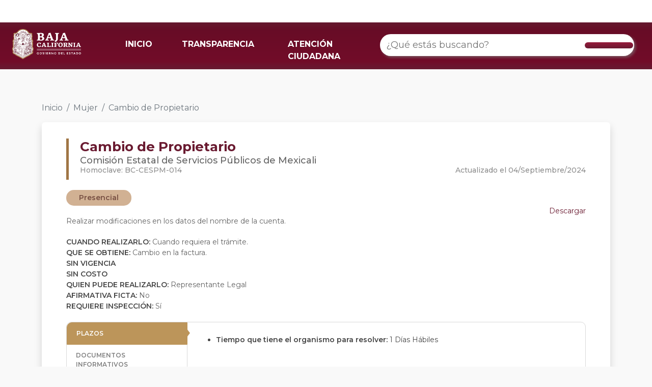

--- FILE ---
content_type: text/html; charset=utf-8
request_url: https://retys.bajacalifornia.gob.mx/Portal/TyS/593?perfilId=2
body_size: 127498
content:
<!DOCTYPE html>
<html lang="en"> 
<head>
    <meta charset="UTF-8" />
    <meta name="viewport" content="width=device-width, initial-scale=1.0" />
    <meta name="robots" content="noodp" />
    <title>Cambio de Propietario  | RETYS</title>
    <link rel="shortcut icon" href="/favicon.ico" />
    <link href="https://cdn.jsdelivr.net/npm/bootstrap@5.2.1/dist/css/bootstrap.min.css" rel="stylesheet" integrity="sha384-iYQeCzEYFbKjA/T2uDLTpkwGzCiq6soy8tYaI1GyVh/UjpbCx/TYkiZhlZB6+fzT" crossorigin="anonymous">
    <link rel="preconnect" href="https://fonts.googleapis.com">
    <link rel="preconnect" href="https://fonts.gstatic.com" crossorigin>
    <link href="https://fonts.googleapis.com/css2?family=Montserrat:ital,wght@0,100;0,200;0,300;0,400;0,500;0,600;0,700;0,800;0,900;1,100&display=swap" rel="stylesheet">
    <script src="https://kit.fontawesome.com/dbeb5dfcfa.js" crossorigin="anonymous"></script>
    <link rel="stylesheet" href="/Content/css/Style.css" />
    <link rel="stylesheet" href="/Content/css/TramitesPortal.css" />
    
    <!-- Google tag (gtag.js) -->
    <script async src="https://www.googletagmanager.com/gtag/js?id=G-DS8XVWV54E"></script>
    <script>   window.dataLayer = window.dataLayer || [];
        function gtag() { dataLayer.push(arguments); } gtag('js', new Date()); gtag('config', 'G-DS8XVWV54E');
    </script>
</head>
<body style="background-color: #F9F9F9">
    <noscript><div id="noscript">Este sitio requiere que este activado Javascript para funcionar correctamente.</div></noscript>
    <header role="banner" class="container-fluid fixed-top navbar navbar-default" style="border:0; border-radius:0; padding: 0px;">
        <div class="barra-blanca">
            <div id="topNav">
                <a class="guinda" title="Conoce las formas de contacto" href="https://www.bajacalifornia.gob.mx/Gobierno/Formas_Contacto" target="_blank"><i class="fas fa-phone-alt" aria-hidden="true"></i></a>
                <a class="guinda" title="Consulta las preguntas frecuentes" href="https://www.bajacalifornia.gob.mx/Gobierno/FAQ" target="_blank"><i class="fas fa-question-circle" aria-hidden="true"></i></a>
                <a class="ocre" title="Visita el Twitter oficial de Gobierno del Estado" href="https://twitter.com/bcgobierno" target="_blank"><i class="fab fa-twitter" aria-hidden="true"></i></a>
                <a class="ocre" title="Siguenos en Facebook" href="https://www.facebook.com/BC.Gobierno" target="_blank"><i class="fab fa-facebook-f" aria-hidden="true"></i></a>
                <a class="ocre" title="Siguenos en instagram" href="https://www.instagram.com/BCGobierno/" target="_blank"><i class="fab fa-instagram" aria-hidden="true"></i></a>
            </div>
        </div>
        <nav class="navbar barra-menu navbar-expand-lg">
            <div class="container-fluid">
                <div class="row" style="width: 100%;">
                    <div class="col-6 col-md-2">
                        <a class="navbar-brand" href="/">
                            <img id="logo-bc" src="https://www.bajacalifornia.gob.mx/Recursos/Imagenes/logobc-temp.png" />
                        </a>
                    </div>
                    <div class="col-6 col-md-10 col-lg-5 der-md">
                        <button class="navbar-toggler" type="button" data-bs-toggle="collapse" data-bs-target="#navbarTogglerDemo02" aria-controls="navbarTogglerDemo02" aria-expanded="false" aria-label="Toggle navigation">
                            <span class="navbar-toggler-icon"></span>
                        </button>
                        <div class="collapse navbar-collapse" id="navbarTogglerDemo02">
                            <ul class="navbar-nav me-auto mb-2 mb-lg-0">
                                <li class="nav-item">
                                    <a class="nav-link active" aria-current="page" href="/">INICIO</a>
                                </li>
                                <li class="nav-item">
                                    <a class="nav-link" target="_blank" href="http://www.transparenciabc.gob.mx/Areas/resultadoBusqueda/30">TRANSPARENCIA</a>
                                </li>
                                <li class="nav-item">
                                    <a class="nav-link" target="_blank" href="https://www.bajacalifornia.gob.mx/Gobierno/Formas_Contacto">ATENCIÓN CIUDADANA</a>
                                </li>
                            </ul>
                        </div>
                    </div>
                    <div class="col-md-12 col-lg-5">
                        <div class="searchContainer buscadorRetys">
                            <div class="search cludo-search_autocomplete" id="search-box" role="search">
                                <div class="row" style="display: flex; align-items: center;justify-content: center;width:100%;">
                                    <input id="searchInput" type="search" name="search" class="searchInput input-lg" placeholder="¿Qué estás buscando?" aria-label="¿Qué estás buscando?" title="Ingresa tú busqueda" autocomplete="off">
                                    <!--<ul id="result-autocomplete" class="dropdown-menu"></ul>-->
                                    <div class="btn" type="submit" id="buscar" value="Buscar">
                                        <i class="fas fa-search"></i>
                                    </div>
                                    <ul id="result-autocomplete" class="dropdown-busqueda overflow-auto"></ul>
                                </div>
                            </div>
                        </div>
                    </div>
                </div>
            </div>
        </nav>
        <div id="navbar" class="collapse navbar-collapse">
        </div>
    </header>
    <main role="main" class="container-fluid">
        

<div class="container">
    <div class="" style="margin-top: 200px;">
        <nav aria-label="breadcrumb">
            <ol class="breadcrumb">
                <li class="breadcrumb-item"><a href="/" class="linkInicio">Inicio</a></li>
                                    <li class="breadcrumb-item"><a href="/Portal/TySByPerfil/2" class="linkInicio">Mujer</a></li>
                                    <li class="breadcrumb-item active" aria-current="page">Cambio de Propietario </li>
            </ol>
        </nav>
    </div>

</div>

    <div class="container">
        <div class="carta">
            <div class="row">
                <div class="col-md-12">
                    <div class="borde-izq">
                        <div class="titulo">
                            <b>Cambio de Propietario </b>
                        </div>
                        <div class="subtitulo">
                            Comisi&#243;n Estatal de Servicios P&#250;blicos de Mexicali
                        </div>
                        <div class="row">
                            <div class="col-md-6">
                                <div class="homoclave">
                                    Homoclave: BC-CESPM-014
                                </div>
                            </div>
                            <div class="col-md-6">
                                <div class="fecha-tramite" style="float: right;">
                                    Actualizado el&nbsp;04/Septiembre/2024 
                                </div>
                            </div>
                        </div>
                    </div>
                </div>

                <div class="col-md-12" style="margin-top: 20px;">
                        <div class="pills" style="background-color:#D1B193; color: #774F42; margin-right: 8px">
                            Presencial
                        </div>
                </div>

                <div class="col-md-12 contenido-tramite">
                        <div>
                            <a style="display: inline; float: right" class="boton-descarga" href='/Portal/DescargarFichaTyS?tramiteId=593'>
                                <i class="fa-solid fa-file-arrow-down"></i> Descargar
                            </a>
                        </div>
                    <div id="descripcionTramite" style="text-align:justify; margin-top: 20px; margin-bottom: 20px;">
                        Realizar modificaciones en los datos del nombre de la cuenta.
                    </div>
                    <div>
                        <b>CUANDO REALIZARLO: </b> Cuando requiera el tr&#225;mite.
                    </div>
                    <div>
                        <b>QUE SE OBTIENE: </b> Cambio en la factura.
                    </div>
                    <div>
                            <b>SIN VIGENCIA </b>
                    </div>

                    <div>
                            <b>SIN COSTO </b>
                    </div>
                    <div>
                        <b>QUIEN PUEDE REALIZARLO: </b>
                        Representante Legal
                    </div>
                    <div>
                        <b>AFIRMATIVA FICTA: </b> No
                    </div>
                    <div>
                        <b>REQUIERE INSPECCIÓN: </b> S&#237;
                    </div>
                </div>
            </div>
                <div class="row" style="margin-top: 20px;">
                    <div class="col-md-12">
                        <div class="tabs-tramite">
                            <div class="row">
                                <div class="col-md-3">
                                        <div class="tab" data-nombre="plazos">
                                            PLAZOS
                                        </div>
                                                                            <div class="tab" data-nombre="documentos">
                                            DOCUMENTOS INFORMATIVOS
                                        </div>
                                                                            <div class="tab" data-nombre="fundamento">
                                            FUNDAMENTO JURIDICO
                                        </div>
                                                                            <div class="tab" data-nombre="escenarios">
                                            ESCENARIOS
                                        </div>
                                                                            <div class="tab" data-nombre="oficinas">
                                            OFICINAS
                                        </div>
                                </div>
                                <div class="col-md-9 cont-tabs-tramite">
                                        <div class="cont-tab" id="plazos">
                                            <ul>
                                                    <li>
                                                        <b>Tiempo que tiene el organismo para resolver: </b>1 D&#237;as H&#225;biles
                                                    </li>
                                            </ul>
                                        </div>

                                        <div class="cont-tab" id="documentos">
                                            <ul>
                                                    <li>
                                                        <a style="display: inline; float: right" class='boton-descarga' href='/Portal/Descargar/255'>
                                                            <i class="fa-solid fa-file-arrow-down"></i> Descargar
                                                        </a>
                                                        <b>SUBDIRECCION COMERCIAL: </b>
                                                        <br />
                                                        <div style="display: inline">
                                                            CAMBIO DE PROPIETARIO
                                                        </div>

                                                    </li>
                                            </ul>
                                        </div>
                                                                            <div class="cont-tab" id="fundamento" style="display: none">
                                            <ul>
                                                    <li>
                                                        <b>LEY QUE REGLAMENTA EL SERVICIO DE AGUA POTABLE EN EL ESTADO DE BAJA CALIFORNIA</b>  ARTICULO 3
                                                    </li>
                                                    <li>
                                                        <b>LEY QUE REGLAMENTA EL SERVICIO DE AGUA POTABLE EN EL ESTADO DE BAJA CALIFORNIA.</b>  ART&#205;CULOS 3O
                                                    </li>
                                            </ul>
                                        </div>

                                        <div class="cont-tab" id="escenarios">
                                            <div class="espacio-horizontal">
                                                <div class="cont-espacio">
                                                        <div class="tab-escenario active" data-id="1318">
                                                            <b>Propietario </b>
                                                        </div>
                                                </div>
                                            </div>
                                                <div class="cont-tab-escenario" id="escenario-1318" style="">
                                                    Acreditar la propiedad <br />
                                                    <br />
                                                        <b>Requisitos</b>
                                                        <br />
                                                        <ul>
                                                                <li class="marker-pequeño">
                                                                    Identificaci&#243;n oficial cualquiera de las siguientes: INE, licencia de conducir, matricula consular, c&#233;dula profesional, pasaporte mexicano (documentos deben estar vigentes).
                                                                </li>
                                                                <li class="marker-pequeño">
                                                                    No presentar adeudos.
                                                                </li>
                                                                <li class="marker-pequeño">
                                                                    Escrituras del predio o certificado de inscripci&#243;n ante el registro p&#250;blico de la propiedad y del comercio, expedido por el gobierno del estado, no mayor a seis meses de antig&#252;edad.
                                                                </li>
                                                                <li class="marker-pequeño">
                                                                    Presentar copia de los requisitos y original para cotejo.
                                                                </li>
                                                        </ul>
                                                                                                            <b>Modalidades</b>
                                                        <br />
                                                        <div class="espacio-horizontal">
                                                            <div class="cont-espacio">
                                                                    <div class="tab-modalidad active" data-id="1163" data-idescenario="1318">
                                                                        <b>Presencial</b>
                                                                    </div>
                                                            </div>
                                                        </div>
                                                            <div class="cont-tab-modalidad" id="modalidad-1163-escenario-1318" style="">
                                                                <b>Pasos</b>
                                                                <br />
                                                                <ul style="list-style-type: decimal;
">
                                                                        <li >
                                                                            Acudir al &#225;rea de atenci&#243;n a usuarios de la zona comercial correspondiente.
                                                                        </li>
                                                                        <li >
                                                                            Presentar solicitud con requisitos.
                                                                        </li>
                                                                        <li >
                                                                            Firma del contrato de adhesi&#243;n.
                                                                        </li>
                                                                </ul>
                                                            </div>
                                                </div>
                                        </div>

                                        <div class="cont-tab" id="oficinas">
                                            <div class="espacio-horizontal">
                                                <div class="cont-espacio">
                                                        <div class="tab-oficina active" data-id="1">
                                                            <b>Mexicali</b>
                                                        </div>
                                                </div>
                                            </div>
                                                <div class="cont-tab-oficina" id="oficina-1" style="">
                                                        <div class="carta-oficina">
                                                            <b>Subdirecci&#243;n Comercial</b>
                                                            Avenida Camino Nacional y Plut&#243;n #S/N, Fraccionamiento El Coloso, Mexicali, 21138
                                                            <div style="text-align: center;">
                                                                <button type="button" class="btn boton-informacion" data-bs-toggle="modal" data-bs-target="#modalOficina1597">
                                                                    Ver información
                                                                </button>
                                                            </div>

                                                        </div>
                                                        <div class="carta-oficina">
                                                            <b>Subdirecci&#243;n Comercial</b>
                                                            Villahermosa #1300, Nueva Esperanza, Mexicali, 21050
                                                            <div style="text-align: center;">
                                                                <button type="button" class="btn boton-informacion" data-bs-toggle="modal" data-bs-target="#modalOficina1598">
                                                                    Ver información
                                                                </button>
                                                            </div>

                                                        </div>
                                                        <div class="carta-oficina">
                                                            <b>Subdirecci&#243;n Comercial</b>
                                                            Calzada Independencia #S/N, Centro C&#237;vico, Mexicali, 21000
                                                            <div style="text-align: center;">
                                                                <button type="button" class="btn boton-informacion" data-bs-toggle="modal" data-bs-target="#modalOficina1594">
                                                                    Ver información
                                                                </button>
                                                            </div>

                                                        </div>
                                                        <div class="carta-oficina">
                                                            <b>Subdirecci&#243;n Comercial</b>
                                                            Gustavo Garmendia #S/N, Vallarta, Mexicali, 21270
                                                            <div style="text-align: center;">
                                                                <button type="button" class="btn boton-informacion" data-bs-toggle="modal" data-bs-target="#modalOficina1596">
                                                                    Ver información
                                                                </button>
                                                            </div>

                                                        </div>
                                                        <div class="carta-oficina">
                                                            <b>Subdirecci&#243;n Comercial</b>
                                                            Novena #S/N, Calles, Mexicali, 21226
                                                            <div style="text-align: center;">
                                                                <button type="button" class="btn boton-informacion" data-bs-toggle="modal" data-bs-target="#modalOficina1600">
                                                                    Ver información
                                                                </button>
                                                            </div>

                                                        </div>
                                                        <div class="carta-oficina">
                                                            <b>Subdirecci&#243;n Comercial</b>
                                                            Quinta y Rio Papaloapan #S/N, Delegaci&#243;n Gonzalez Ortega, Mexicali, 21397
                                                            <div style="text-align: center;">
                                                                <button type="button" class="btn boton-informacion" data-bs-toggle="modal" data-bs-target="#modalOficina2400">
                                                                    Ver información
                                                                </button>
                                                            </div>

                                                        </div>
                                                        <div class="carta-oficina">
                                                            <b>Subdirecci&#243;n Comercial</b>
                                                            Calzada Xochimilco Y Calle Del Polen #S/N, Fraccionamiento Villas del Rey, Mexicali, 21355
                                                            <div style="text-align: center;">
                                                                <button type="button" class="btn boton-informacion" data-bs-toggle="modal" data-bs-target="#modalOficina1599">
                                                                    Ver información
                                                                </button>
                                                            </div>

                                                        </div>
                                                        <div class="carta-oficina">
                                                            <b>Subdirecci&#243;n Comercial</b>
                                                            Avenida 5 de Mayo #905, Ciudad Morelos, Mexicali, 21960
                                                            <div style="text-align: center;">
                                                                <button type="button" class="btn boton-informacion" data-bs-toggle="modal" data-bs-target="#modalOficina1595">
                                                                    Ver información
                                                                </button>
                                                            </div>

                                                        </div>
                                                        <div class="carta-oficina">
                                                            <b>Subdirecci&#243;n Comercial</b>
                                                            S&#233;ptima y Avenida Hidalgo #S/N, Poblado Guadalupe Victoria, Mexicali, 21720
                                                            <div style="text-align: center;">
                                                                <button type="button" class="btn boton-informacion" data-bs-toggle="modal" data-bs-target="#modalOficina2403">
                                                                    Ver información
                                                                </button>
                                                            </div>

                                                        </div>
                                                        <div class="carta-oficina">
                                                            <b>Subdirecci&#243;n Comercial</b>
                                                            Carretera al Aeropuerto #S/N, San Felipe, Mexicali, 21850
                                                            <div style="text-align: center;">
                                                                <button type="button" class="btn boton-informacion" data-bs-toggle="modal" data-bs-target="#modalOficina2402">
                                                                    Ver información
                                                                </button>
                                                            </div>

                                                        </div>
                                                </div>
                                                    <div class="modal fade" id="modalOficina1597" data-bs-keyboard="false" tabindex="-1" aria-labelledby="staticBackdropLabel" aria-hidden="true">
                                                        <div class="modal-dialog modal-xl modal-dialog-centered">
                                                            <div class="modal-content">
                                                                <div class="modal-header">
                                                                    <h1 class="modal-title titulo-oficina" id="staticBackdropLabel">Subdirecci&#243;n Comercial</h1>
                                                                    <button type="button" class="btn-close" data-bs-dismiss="modal" aria-label="Close"></button>
                                                                </div>
                                                                <div class="modal-body">
                                                                    <div class="row">
                                                                        <div class="col-md-12">
                                                                            <div class="informacion">
                                                                                    <div class="texto-titulo">
                                                                                        <i class="fa-solid fa-map-location-dot"></i> DIRECCIÓN
                                                                                    </div>
                                                                                                <span style="color: #868686;">
                                                                                                    Avenida Camino Nacional y Plut&#243;n #S/N, Fraccionamiento El Coloso, Mexicali, 21138
                                                                                                </span>

                                                                                    <div class="texto-titulo">
                                                                                        <i class="fa-solid fa-phone"></i> TELÉFONOS
                                                                                    </div>
                                                                                        <span style="color: #868686; display: inline-block">
                                                                                            686 564 2601  <span>EXT. </span>2601                                                                                        </span>

                                                                                    <div class="texto-titulo">
                                                                                        <i class="fa-solid fa-phone"></i> HORARIOS
                                                                                    </div>
                                                                                        <span style="color: #868686; margin-right: 10px;">Lunes, Martes, Mi&#233;rcoles, Jueves, Viernes</span>
                                                                                                    <span style="font-weight: 500; color: #B0B0B0;">08:00 - 17:00</span>
                                                                                                    <br />
                                                                                        <span style="color: #868686; margin-right: 10px;">S&#225;bado</span>
                                                                                                    <span style="font-weight: 500; color: #B0B0B0;">09:00 - 12:00</span>
                                                                                                    <br />

                                                                                    <div class="texto-titulo">
                                                                                        <i class="fa-solid fa-user"></i> RESPONSABLES
                                                                                    </div>
                                                                                        <div class="responsable">
                                                                                            <span style="margin-right: 10px; color: #868686; ">Mario Martin Velarde Beltran</span>
                                                                                            <span style="font-weight: 500; color: #B0B0B0">Jefe de Zona</span>
                                                                                            <br />
                                                                                            <i style="margin-right: 2px; color: #B0B0B0;" class="fa-solid fa-envelope"></i>
                                                                                            <span style="margin-right: 10px; color: #868686;">mmvelarde@cespm.gob.mx</span>
                                                                                            <i style="margin-right: 2px; color: #B0B0B0;" class="fa-solid fa-phone"></i>
                                                                                            <span style="color: #868686;">686 564 2601</span>
                                                                                                <span style="color: #868686;"> - EXT. 103</span>
                                                                                        </div>
                                                                            </div>
                                                                        </div>
                                                                        <div class="col-md-6" style="display: none;">


                                                                            
                                                                            <iframe id="mapa"  
                                                                                    width="1000"
                                                                                    height="640"
                                                                                    style="border:0; max-width: 100%; max-height: 400px"
                                                                                    loading="lazy"
                                                                                    allowfullscreen
                                                                                    referrerpolicy="no-referrer-when-downgrade"
                                                                                    src="https://www.google.com/maps/embed/v1/place?q=32.62458130%2C-115.45311730&amp;key=AIzaSyBT-K0jmBjJShIUyvMP_aLLP58_OqBxBIw"></iframe>
                                                                        </div>
                                                                    </div>


                                                                </div>
                                                                <div class="modal-footer">
                                                                    <button type="button" class="btn btn-secondary" data-bs-dismiss="modal">Cerrar</button>
                                                                </div>
                                                            </div>
                                                        </div>
                                                    </div>
                                                    <div class="modal fade" id="modalOficina1598" data-bs-keyboard="false" tabindex="-1" aria-labelledby="staticBackdropLabel" aria-hidden="true">
                                                        <div class="modal-dialog modal-xl modal-dialog-centered">
                                                            <div class="modal-content">
                                                                <div class="modal-header">
                                                                    <h1 class="modal-title titulo-oficina" id="staticBackdropLabel">Subdirecci&#243;n Comercial</h1>
                                                                    <button type="button" class="btn-close" data-bs-dismiss="modal" aria-label="Close"></button>
                                                                </div>
                                                                <div class="modal-body">
                                                                    <div class="row">
                                                                        <div class="col-md-12">
                                                                            <div class="informacion">
                                                                                    <div class="texto-titulo">
                                                                                        <i class="fa-solid fa-map-location-dot"></i> DIRECCIÓN
                                                                                    </div>
                                                                                                <span style="color: #868686;">
                                                                                                    Villahermosa #1300, Nueva Esperanza, Mexicali, 21050
                                                                                                </span>

                                                                                    <div class="texto-titulo">
                                                                                        <i class="fa-solid fa-phone"></i> TELÉFONOS
                                                                                    </div>
                                                                                        <span style="color: #868686; display: inline-block">
                                                                                            686 564 2620  <span>EXT. </span>2620                                                                                        </span>

                                                                                    <div class="texto-titulo">
                                                                                        <i class="fa-solid fa-phone"></i> HORARIOS
                                                                                    </div>
                                                                                        <span style="color: #868686; margin-right: 10px;">Lunes, Martes, Mi&#233;rcoles, Jueves, Viernes</span>
                                                                                                    <span style="font-weight: 500; color: #B0B0B0;">08:00 - 17:00</span>
                                                                                                    <br />
                                                                                        <span style="color: #868686; margin-right: 10px;">S&#225;bado</span>
                                                                                                    <span style="font-weight: 500; color: #B0B0B0;">09:00 - 12:00</span>
                                                                                                    <br />

                                                                                    <div class="texto-titulo">
                                                                                        <i class="fa-solid fa-user"></i> RESPONSABLES
                                                                                    </div>
                                                                                        <div class="responsable">
                                                                                            <span style="margin-right: 10px; color: #868686; ">Luis Fernando Araiza Sing</span>
                                                                                            <span style="font-weight: 500; color: #B0B0B0">Jefe de Zona</span>
                                                                                            <br />
                                                                                            <i style="margin-right: 2px; color: #B0B0B0;" class="fa-solid fa-envelope"></i>
                                                                                            <span style="margin-right: 10px; color: #868686;">laraiza@cespm.gob.mx</span>
                                                                                            <i style="margin-right: 2px; color: #B0B0B0;" class="fa-solid fa-phone"></i>
                                                                                            <span style="color: #868686;">686 564 2620</span>
                                                                                                <span style="color: #868686;"> - EXT. 103</span>
                                                                                        </div>
                                                                            </div>
                                                                        </div>
                                                                        <div class="col-md-6" style="display: none;">


                                                                            
                                                                            <iframe id="mapa"  
                                                                                    width="1000"
                                                                                    height="640"
                                                                                    style="border:0; max-width: 100%; max-height: 400px"
                                                                                    loading="lazy"
                                                                                    allowfullscreen
                                                                                    referrerpolicy="no-referrer-when-downgrade"
                                                                                    src="https://www.google.com/maps/embed/v1/place?q=32.62458130%2C-115.45311730&amp;key=AIzaSyBT-K0jmBjJShIUyvMP_aLLP58_OqBxBIw"></iframe>
                                                                        </div>
                                                                    </div>


                                                                </div>
                                                                <div class="modal-footer">
                                                                    <button type="button" class="btn btn-secondary" data-bs-dismiss="modal">Cerrar</button>
                                                                </div>
                                                            </div>
                                                        </div>
                                                    </div>
                                                    <div class="modal fade" id="modalOficina1594" data-bs-keyboard="false" tabindex="-1" aria-labelledby="staticBackdropLabel" aria-hidden="true">
                                                        <div class="modal-dialog modal-xl modal-dialog-centered">
                                                            <div class="modal-content">
                                                                <div class="modal-header">
                                                                    <h1 class="modal-title titulo-oficina" id="staticBackdropLabel">Subdirecci&#243;n Comercial</h1>
                                                                    <button type="button" class="btn-close" data-bs-dismiss="modal" aria-label="Close"></button>
                                                                </div>
                                                                <div class="modal-body">
                                                                    <div class="row">
                                                                        <div class="col-md-12">
                                                                            <div class="informacion">
                                                                                    <div class="texto-titulo">
                                                                                        <i class="fa-solid fa-map-location-dot"></i> DIRECCIÓN
                                                                                    </div>
                                                                                                <span style="color: #868686;">
                                                                                                    Calzada Independencia #S/N, Centro C&#237;vico, Mexicali, 21000
                                                                                                </span>

                                                                                    <div class="texto-titulo">
                                                                                        <i class="fa-solid fa-phone"></i> TELÉFONOS
                                                                                    </div>
                                                                                        <span style="color: #868686; display: inline-block">
                                                                                            686 564 2630  <span>EXT. </span>2630                                                                                        </span>

                                                                                    <div class="texto-titulo">
                                                                                        <i class="fa-solid fa-phone"></i> HORARIOS
                                                                                    </div>
                                                                                        <span style="color: #868686; margin-right: 10px;">Lunes, Martes, Mi&#233;rcoles, Jueves, Viernes</span>
                                                                                                    <span style="font-weight: 500; color: #B0B0B0;">08:00 - 17:00</span>
                                                                                                    <br />
                                                                                        <span style="color: #868686; margin-right: 10px;">S&#225;bado</span>
                                                                                                    <span style="font-weight: 500; color: #B0B0B0;">09:00 - 12:00</span>
                                                                                                    <br />

                                                                                    <div class="texto-titulo">
                                                                                        <i class="fa-solid fa-user"></i> RESPONSABLES
                                                                                    </div>
                                                                                        <div class="responsable">
                                                                                            <span style="margin-right: 10px; color: #868686; ">Edgar Alfredo Navejar Reyes</span>
                                                                                            <span style="font-weight: 500; color: #B0B0B0">Jefe de Zona</span>
                                                                                            <br />
                                                                                            <i style="margin-right: 2px; color: #B0B0B0;" class="fa-solid fa-envelope"></i>
                                                                                            <span style="margin-right: 10px; color: #868686;">enavejar@cespm.gob.mx</span>
                                                                                            <i style="margin-right: 2px; color: #B0B0B0;" class="fa-solid fa-phone"></i>
                                                                                            <span style="color: #868686;">686 564 2630</span>
                                                                                                <span style="color: #868686;"> - EXT. 103</span>
                                                                                        </div>
                                                                            </div>
                                                                        </div>
                                                                        <div class="col-md-6" style="display: none;">


                                                                            
                                                                            <iframe id="mapa"  
                                                                                    width="1000"
                                                                                    height="640"
                                                                                    style="border:0; max-width: 100%; max-height: 400px"
                                                                                    loading="lazy"
                                                                                    allowfullscreen
                                                                                    referrerpolicy="no-referrer-when-downgrade"
                                                                                    src="https://www.google.com/maps/embed/v1/place?q=32.62458130%2C-115.45311730&amp;key=AIzaSyBT-K0jmBjJShIUyvMP_aLLP58_OqBxBIw"></iframe>
                                                                        </div>
                                                                    </div>


                                                                </div>
                                                                <div class="modal-footer">
                                                                    <button type="button" class="btn btn-secondary" data-bs-dismiss="modal">Cerrar</button>
                                                                </div>
                                                            </div>
                                                        </div>
                                                    </div>
                                                    <div class="modal fade" id="modalOficina1596" data-bs-keyboard="false" tabindex="-1" aria-labelledby="staticBackdropLabel" aria-hidden="true">
                                                        <div class="modal-dialog modal-xl modal-dialog-centered">
                                                            <div class="modal-content">
                                                                <div class="modal-header">
                                                                    <h1 class="modal-title titulo-oficina" id="staticBackdropLabel">Subdirecci&#243;n Comercial</h1>
                                                                    <button type="button" class="btn-close" data-bs-dismiss="modal" aria-label="Close"></button>
                                                                </div>
                                                                <div class="modal-body">
                                                                    <div class="row">
                                                                        <div class="col-md-12">
                                                                            <div class="informacion">
                                                                                    <div class="texto-titulo">
                                                                                        <i class="fa-solid fa-map-location-dot"></i> DIRECCIÓN
                                                                                    </div>
                                                                                                <span style="color: #868686;">
                                                                                                    Gustavo Garmendia #S/N, Vallarta, Mexicali, 21270
                                                                                                </span>


                                                                                    <div class="texto-titulo">
                                                                                        <i class="fa-solid fa-phone"></i> HORARIOS
                                                                                    </div>
                                                                                        <span style="color: #868686; margin-right: 10px;">Lunes, Martes, Mi&#233;rcoles, Jueves, Viernes</span>
                                                                                                    <span style="font-weight: 500; color: #B0B0B0;">08:00 - 17:00</span>
                                                                                                    <br />
                                                                                        <span style="color: #868686; margin-right: 10px;">S&#225;bado</span>
                                                                                                    <span style="font-weight: 500; color: #B0B0B0;">09:00 - 12:00</span>
                                                                                                    <br />

                                                                                    <div class="texto-titulo">
                                                                                        <i class="fa-solid fa-user"></i> RESPONSABLES
                                                                                    </div>
                                                                                        <div class="responsable">
                                                                                            <span style="margin-right: 10px; color: #868686; ">Ulises Torre Quiroga</span>
                                                                                            <span style="font-weight: 500; color: #B0B0B0">Jefe de Zona</span>
                                                                                            <br />
                                                                                            <i style="margin-right: 2px; color: #B0B0B0;" class="fa-solid fa-envelope"></i>
                                                                                            <span style="margin-right: 10px; color: #868686;">utorre@cespm.gob.mx</span>
                                                                                            <i style="margin-right: 2px; color: #B0B0B0;" class="fa-solid fa-phone"></i>
                                                                                            <span style="color: #868686;">686 564 1996</span>
                                                                                                <span style="color: #868686;"> - EXT. 1996</span>
                                                                                        </div>
                                                                            </div>
                                                                        </div>
                                                                        <div class="col-md-6" style="display: none;">


                                                                            
                                                                            <iframe id="mapa"  
                                                                                    width="1000"
                                                                                    height="640"
                                                                                    style="border:0; max-width: 100%; max-height: 400px"
                                                                                    loading="lazy"
                                                                                    allowfullscreen
                                                                                    referrerpolicy="no-referrer-when-downgrade"
                                                                                    src="https://www.google.com/maps/embed/v1/place?q=32.62458130%2C-115.45311730&amp;key=AIzaSyBT-K0jmBjJShIUyvMP_aLLP58_OqBxBIw"></iframe>
                                                                        </div>
                                                                    </div>


                                                                </div>
                                                                <div class="modal-footer">
                                                                    <button type="button" class="btn btn-secondary" data-bs-dismiss="modal">Cerrar</button>
                                                                </div>
                                                            </div>
                                                        </div>
                                                    </div>
                                                    <div class="modal fade" id="modalOficina1600" data-bs-keyboard="false" tabindex="-1" aria-labelledby="staticBackdropLabel" aria-hidden="true">
                                                        <div class="modal-dialog modal-xl modal-dialog-centered">
                                                            <div class="modal-content">
                                                                <div class="modal-header">
                                                                    <h1 class="modal-title titulo-oficina" id="staticBackdropLabel">Subdirecci&#243;n Comercial</h1>
                                                                    <button type="button" class="btn-close" data-bs-dismiss="modal" aria-label="Close"></button>
                                                                </div>
                                                                <div class="modal-body">
                                                                    <div class="row">
                                                                        <div class="col-md-12">
                                                                            <div class="informacion">
                                                                                    <div class="texto-titulo">
                                                                                        <i class="fa-solid fa-map-location-dot"></i> DIRECCIÓN
                                                                                    </div>
                                                                                                <span style="color: #868686;">
                                                                                                    Novena #S/N, Calles, Mexicali, 21226
                                                                                                </span>

                                                                                    <div class="texto-titulo">
                                                                                        <i class="fa-solid fa-phone"></i> TELÉFONOS
                                                                                    </div>
                                                                                        <span style="color: #868686; display: inline-block">
                                                                                            686 564 2650  <span>EXT. </span>2650                                                                                        </span>

                                                                                    <div class="texto-titulo">
                                                                                        <i class="fa-solid fa-phone"></i> HORARIOS
                                                                                    </div>
                                                                                        <span style="color: #868686; margin-right: 10px;">Lunes, Martes, Mi&#233;rcoles, Jueves, Viernes</span>
                                                                                                    <span style="font-weight: 500; color: #B0B0B0;">08:00 - 17:00</span>
                                                                                                    <br />
                                                                                        <span style="color: #868686; margin-right: 10px;">S&#225;bado</span>
                                                                                                    <span style="font-weight: 500; color: #B0B0B0;">09:00 - 12:00</span>
                                                                                                    <br />

                                                                                    <div class="texto-titulo">
                                                                                        <i class="fa-solid fa-user"></i> RESPONSABLES
                                                                                    </div>
                                                                                        <div class="responsable">
                                                                                            <span style="margin-right: 10px; color: #868686; ">Ernesto Melendrez Espinoza</span>
                                                                                            <span style="font-weight: 500; color: #B0B0B0">Jefe de Zona</span>
                                                                                            <br />
                                                                                            <i style="margin-right: 2px; color: #B0B0B0;" class="fa-solid fa-envelope"></i>
                                                                                            <span style="margin-right: 10px; color: #868686;">emelendrez@cespm.gob.mx</span>
                                                                                            <i style="margin-right: 2px; color: #B0B0B0;" class="fa-solid fa-phone"></i>
                                                                                            <span style="color: #868686;">686 564 2650</span>
                                                                                                <span style="color: #868686;"> - EXT. 103</span>
                                                                                        </div>
                                                                            </div>
                                                                        </div>
                                                                        <div class="col-md-6" style="display: none;">


                                                                            
                                                                            <iframe id="mapa"  
                                                                                    width="1000"
                                                                                    height="640"
                                                                                    style="border:0; max-width: 100%; max-height: 400px"
                                                                                    loading="lazy"
                                                                                    allowfullscreen
                                                                                    referrerpolicy="no-referrer-when-downgrade"
                                                                                    src="https://www.google.com/maps/embed/v1/place?q=32.62458130%2C-115.45311730&amp;key=AIzaSyBT-K0jmBjJShIUyvMP_aLLP58_OqBxBIw"></iframe>
                                                                        </div>
                                                                    </div>


                                                                </div>
                                                                <div class="modal-footer">
                                                                    <button type="button" class="btn btn-secondary" data-bs-dismiss="modal">Cerrar</button>
                                                                </div>
                                                            </div>
                                                        </div>
                                                    </div>
                                                    <div class="modal fade" id="modalOficina2400" data-bs-keyboard="false" tabindex="-1" aria-labelledby="staticBackdropLabel" aria-hidden="true">
                                                        <div class="modal-dialog modal-xl modal-dialog-centered">
                                                            <div class="modal-content">
                                                                <div class="modal-header">
                                                                    <h1 class="modal-title titulo-oficina" id="staticBackdropLabel">Subdirecci&#243;n Comercial</h1>
                                                                    <button type="button" class="btn-close" data-bs-dismiss="modal" aria-label="Close"></button>
                                                                </div>
                                                                <div class="modal-body">
                                                                    <div class="row">
                                                                        <div class="col-md-12">
                                                                            <div class="informacion">
                                                                                    <div class="texto-titulo">
                                                                                        <i class="fa-solid fa-map-location-dot"></i> DIRECCIÓN
                                                                                    </div>
                                                                                                <span style="color: #868686;">
                                                                                                    Quinta y Rio Papaloapan #S/N, Delegaci&#243;n Gonzalez Ortega, Mexicali, 21397
                                                                                                </span>

                                                                                    <div class="texto-titulo">
                                                                                        <i class="fa-solid fa-phone"></i> TELÉFONOS
                                                                                    </div>
                                                                                        <span style="color: #868686; display: inline-block">
                                                                                            686 564 2660  <span>EXT. </span>3601                                                                                        </span>

                                                                                    <div class="texto-titulo">
                                                                                        <i class="fa-solid fa-phone"></i> HORARIOS
                                                                                    </div>
                                                                                        <span style="color: #868686; margin-right: 10px;">Lunes, Martes, Mi&#233;rcoles, Jueves, Viernes</span>
                                                                                                    <span style="font-weight: 500; color: #B0B0B0;">08:00 - 17:00</span>
                                                                                                    <br />
                                                                                        <span style="color: #868686; margin-right: 10px;">S&#225;bado</span>
                                                                                                    <span style="font-weight: 500; color: #B0B0B0;">09:00 - 12:00</span>
                                                                                                    <br />

                                                                                    <div class="texto-titulo">
                                                                                        <i class="fa-solid fa-user"></i> RESPONSABLES
                                                                                    </div>
                                                                                        <div class="responsable">
                                                                                            <span style="margin-right: 10px; color: #868686; ">Julio Cesar Angulo Soto</span>
                                                                                            <span style="font-weight: 500; color: #B0B0B0">Jefe de Zona</span>
                                                                                            <br />
                                                                                            <i style="margin-right: 2px; color: #B0B0B0;" class="fa-solid fa-envelope"></i>
                                                                                            <span style="margin-right: 10px; color: #868686;">jangulo@cespm.gob.mx</span>
                                                                                            <i style="margin-right: 2px; color: #B0B0B0;" class="fa-solid fa-phone"></i>
                                                                                            <span style="color: #868686;">686 564 2660</span>
                                                                                                <span style="color: #868686;"> - EXT. 3603</span>
                                                                                        </div>
                                                                            </div>
                                                                        </div>
                                                                        <div class="col-md-6" style="display: none;">


                                                                            
                                                                            <iframe id="mapa"  
                                                                                    width="1000"
                                                                                    height="640"
                                                                                    style="border:0; max-width: 100%; max-height: 400px"
                                                                                    loading="lazy"
                                                                                    allowfullscreen
                                                                                    referrerpolicy="no-referrer-when-downgrade"
                                                                                    src="https://www.google.com/maps/embed/v1/place?q=32.62458130%2C-115.45311730&amp;key=AIzaSyBT-K0jmBjJShIUyvMP_aLLP58_OqBxBIw"></iframe>
                                                                        </div>
                                                                    </div>


                                                                </div>
                                                                <div class="modal-footer">
                                                                    <button type="button" class="btn btn-secondary" data-bs-dismiss="modal">Cerrar</button>
                                                                </div>
                                                            </div>
                                                        </div>
                                                    </div>
                                                    <div class="modal fade" id="modalOficina1599" data-bs-keyboard="false" tabindex="-1" aria-labelledby="staticBackdropLabel" aria-hidden="true">
                                                        <div class="modal-dialog modal-xl modal-dialog-centered">
                                                            <div class="modal-content">
                                                                <div class="modal-header">
                                                                    <h1 class="modal-title titulo-oficina" id="staticBackdropLabel">Subdirecci&#243;n Comercial</h1>
                                                                    <button type="button" class="btn-close" data-bs-dismiss="modal" aria-label="Close"></button>
                                                                </div>
                                                                <div class="modal-body">
                                                                    <div class="row">
                                                                        <div class="col-md-12">
                                                                            <div class="informacion">
                                                                                    <div class="texto-titulo">
                                                                                        <i class="fa-solid fa-map-location-dot"></i> DIRECCIÓN
                                                                                    </div>
                                                                                                <span style="color: #868686;">
                                                                                                    Calzada Xochimilco Y Calle Del Polen #S/N, Fraccionamiento Villas del Rey, Mexicali, 21355
                                                                                                </span>

                                                                                    <div class="texto-titulo">
                                                                                        <i class="fa-solid fa-phone"></i> TELÉFONOS
                                                                                    </div>
                                                                                        <span style="color: #868686; display: inline-block">
                                                                                            686 564 2670  <span>EXT. </span>3701                                                                                        </span>

                                                                                    <div class="texto-titulo">
                                                                                        <i class="fa-solid fa-phone"></i> HORARIOS
                                                                                    </div>
                                                                                        <span style="color: #868686; margin-right: 10px;">Lunes, Martes, Mi&#233;rcoles, Jueves, Viernes</span>
                                                                                                    <span style="font-weight: 500; color: #B0B0B0;">08:00 - 17:00</span>
                                                                                                    <br />
                                                                                        <span style="color: #868686; margin-right: 10px;">S&#225;bado</span>
                                                                                                    <span style="font-weight: 500; color: #B0B0B0;">09:00 - 12:00</span>
                                                                                                    <br />

                                                                                    <div class="texto-titulo">
                                                                                        <i class="fa-solid fa-user"></i> RESPONSABLES
                                                                                    </div>
                                                                                        <div class="responsable">
                                                                                            <span style="margin-right: 10px; color: #868686; ">Yesenia Lozada Sandoval</span>
                                                                                            <span style="font-weight: 500; color: #B0B0B0">Jefe de Zona</span>
                                                                                            <br />
                                                                                            <i style="margin-right: 2px; color: #B0B0B0;" class="fa-solid fa-envelope"></i>
                                                                                            <span style="margin-right: 10px; color: #868686;">ylozada@cespm.gob.mx</span>
                                                                                            <i style="margin-right: 2px; color: #B0B0B0;" class="fa-solid fa-phone"></i>
                                                                                            <span style="color: #868686;">686 564 2670</span>
                                                                                                <span style="color: #868686;"> - EXT. 3703</span>
                                                                                        </div>
                                                                            </div>
                                                                        </div>
                                                                        <div class="col-md-6" style="display: none;">


                                                                            
                                                                            <iframe id="mapa"  
                                                                                    width="1000"
                                                                                    height="640"
                                                                                    style="border:0; max-width: 100%; max-height: 400px"
                                                                                    loading="lazy"
                                                                                    allowfullscreen
                                                                                    referrerpolicy="no-referrer-when-downgrade"
                                                                                    src="https://www.google.com/maps/embed/v1/place?q=32.62458130%2C-115.45311730&amp;key=AIzaSyBT-K0jmBjJShIUyvMP_aLLP58_OqBxBIw"></iframe>
                                                                        </div>
                                                                    </div>


                                                                </div>
                                                                <div class="modal-footer">
                                                                    <button type="button" class="btn btn-secondary" data-bs-dismiss="modal">Cerrar</button>
                                                                </div>
                                                            </div>
                                                        </div>
                                                    </div>
                                                    <div class="modal fade" id="modalOficina1595" data-bs-keyboard="false" tabindex="-1" aria-labelledby="staticBackdropLabel" aria-hidden="true">
                                                        <div class="modal-dialog modal-xl modal-dialog-centered">
                                                            <div class="modal-content">
                                                                <div class="modal-header">
                                                                    <h1 class="modal-title titulo-oficina" id="staticBackdropLabel">Subdirecci&#243;n Comercial</h1>
                                                                    <button type="button" class="btn-close" data-bs-dismiss="modal" aria-label="Close"></button>
                                                                </div>
                                                                <div class="modal-body">
                                                                    <div class="row">
                                                                        <div class="col-md-12">
                                                                            <div class="informacion">
                                                                                    <div class="texto-titulo">
                                                                                        <i class="fa-solid fa-map-location-dot"></i> DIRECCIÓN
                                                                                    </div>
                                                                                                <span style="color: #868686;">
                                                                                                    Avenida 5 de Mayo #905, Ciudad Morelos, Mexicali, 21960
                                                                                                </span>

                                                                                    <div class="texto-titulo">
                                                                                        <i class="fa-solid fa-phone"></i> TELÉFONOS
                                                                                    </div>
                                                                                        <span style="color: #868686; display: inline-block">
                                                                                            686 564 2680  <span>EXT. </span>2680                                                                                        </span>

                                                                                    <div class="texto-titulo">
                                                                                        <i class="fa-solid fa-phone"></i> HORARIOS
                                                                                    </div>
                                                                                        <span style="color: #868686; margin-right: 10px;">Lunes, Martes, Mi&#233;rcoles, Jueves, Viernes</span>
                                                                                                    <span style="font-weight: 500; color: #B0B0B0;">08:00 - 15:00</span>
                                                                                                    <br />
                                                                                        <span style="color: #868686; margin-right: 10px;">S&#225;bado</span>
                                                                                                    <span style="font-weight: 500; color: #B0B0B0;">09:00 - 12:00</span>
                                                                                                    <br />

                                                                                    <div class="texto-titulo">
                                                                                        <i class="fa-solid fa-user"></i> RESPONSABLES
                                                                                    </div>
                                                                                        <div class="responsable">
                                                                                            <span style="margin-right: 10px; color: #868686; ">Alfonso Delgado Mel&#233;ndez</span>
                                                                                            <span style="font-weight: 500; color: #B0B0B0">Jefe de Zona</span>
                                                                                            <br />
                                                                                            <i style="margin-right: 2px; color: #B0B0B0;" class="fa-solid fa-envelope"></i>
                                                                                            <span style="margin-right: 10px; color: #868686;">adelgado@cespm.gob.mx</span>
                                                                                            <i style="margin-right: 2px; color: #B0B0B0;" class="fa-solid fa-phone"></i>
                                                                                            <span style="color: #868686;">686 564 2680</span>
                                                                                                <span style="color: #868686;"> - EXT. 103</span>
                                                                                        </div>
                                                                            </div>
                                                                        </div>
                                                                        <div class="col-md-6" style="display: none;">


                                                                            
                                                                            <iframe id="mapa"  
                                                                                    width="1000"
                                                                                    height="640"
                                                                                    style="border:0; max-width: 100%; max-height: 400px"
                                                                                    loading="lazy"
                                                                                    allowfullscreen
                                                                                    referrerpolicy="no-referrer-when-downgrade"
                                                                                    src="https://www.google.com/maps/embed/v1/place?q=32.62458130%2C-115.45311730&amp;key=AIzaSyBT-K0jmBjJShIUyvMP_aLLP58_OqBxBIw"></iframe>
                                                                        </div>
                                                                    </div>


                                                                </div>
                                                                <div class="modal-footer">
                                                                    <button type="button" class="btn btn-secondary" data-bs-dismiss="modal">Cerrar</button>
                                                                </div>
                                                            </div>
                                                        </div>
                                                    </div>
                                                    <div class="modal fade" id="modalOficina2403" data-bs-keyboard="false" tabindex="-1" aria-labelledby="staticBackdropLabel" aria-hidden="true">
                                                        <div class="modal-dialog modal-xl modal-dialog-centered">
                                                            <div class="modal-content">
                                                                <div class="modal-header">
                                                                    <h1 class="modal-title titulo-oficina" id="staticBackdropLabel">Subdirecci&#243;n Comercial</h1>
                                                                    <button type="button" class="btn-close" data-bs-dismiss="modal" aria-label="Close"></button>
                                                                </div>
                                                                <div class="modal-body">
                                                                    <div class="row">
                                                                        <div class="col-md-12">
                                                                            <div class="informacion">
                                                                                    <div class="texto-titulo">
                                                                                        <i class="fa-solid fa-map-location-dot"></i> DIRECCIÓN
                                                                                    </div>
                                                                                                <span style="color: #868686;">
                                                                                                    S&#233;ptima y Avenida Hidalgo #S/N, Poblado Guadalupe Victoria, Mexicali, 21720
                                                                                                </span>

                                                                                    <div class="texto-titulo">
                                                                                        <i class="fa-solid fa-phone"></i> TELÉFONOS
                                                                                    </div>
                                                                                        <span style="color: #868686; display: inline-block">
                                                                                            686 564 2690  <span>EXT. </span>2690                                                                                        </span>

                                                                                    <div class="texto-titulo">
                                                                                        <i class="fa-solid fa-phone"></i> HORARIOS
                                                                                    </div>
                                                                                        <span style="color: #868686; margin-right: 10px;">Lunes, Martes, Mi&#233;rcoles, Jueves, Viernes</span>
                                                                                                    <span style="font-weight: 500; color: #B0B0B0;">08:00 - 15:00</span>
                                                                                                    <br />
                                                                                        <span style="color: #868686; margin-right: 10px;">S&#225;bado</span>
                                                                                                    <span style="font-weight: 500; color: #B0B0B0;">09:00 - 12:00</span>
                                                                                                    <br />

                                                                                    <div class="texto-titulo">
                                                                                        <i class="fa-solid fa-user"></i> RESPONSABLES
                                                                                    </div>
                                                                                        <div class="responsable">
                                                                                            <span style="margin-right: 10px; color: #868686; ">Hidalgo Contreras</span>
                                                                                            <span style="font-weight: 500; color: #B0B0B0">Jefe de Zona</span>
                                                                                            <br />
                                                                                            <i style="margin-right: 2px; color: #B0B0B0;" class="fa-solid fa-envelope"></i>
                                                                                            <span style="margin-right: 10px; color: #868686;">hcontreras@cespm.gob.mx</span>
                                                                                            <i style="margin-right: 2px; color: #B0B0B0;" class="fa-solid fa-phone"></i>
                                                                                            <span style="color: #868686;">686 564 2690</span>
                                                                                                <span style="color: #868686;"> - EXT. 103</span>
                                                                                        </div>
                                                                            </div>
                                                                        </div>
                                                                        <div class="col-md-6" style="display: none;">


                                                                            
                                                                            <iframe id="mapa"  
                                                                                    width="1000"
                                                                                    height="640"
                                                                                    style="border:0; max-width: 100%; max-height: 400px"
                                                                                    loading="lazy"
                                                                                    allowfullscreen
                                                                                    referrerpolicy="no-referrer-when-downgrade"
                                                                                    src="https://www.google.com/maps/embed/v1/place?q=32.62458130%2C-115.45311730&amp;key=AIzaSyBT-K0jmBjJShIUyvMP_aLLP58_OqBxBIw"></iframe>
                                                                        </div>
                                                                    </div>


                                                                </div>
                                                                <div class="modal-footer">
                                                                    <button type="button" class="btn btn-secondary" data-bs-dismiss="modal">Cerrar</button>
                                                                </div>
                                                            </div>
                                                        </div>
                                                    </div>
                                                    <div class="modal fade" id="modalOficina2402" data-bs-keyboard="false" tabindex="-1" aria-labelledby="staticBackdropLabel" aria-hidden="true">
                                                        <div class="modal-dialog modal-xl modal-dialog-centered">
                                                            <div class="modal-content">
                                                                <div class="modal-header">
                                                                    <h1 class="modal-title titulo-oficina" id="staticBackdropLabel">Subdirecci&#243;n Comercial</h1>
                                                                    <button type="button" class="btn-close" data-bs-dismiss="modal" aria-label="Close"></button>
                                                                </div>
                                                                <div class="modal-body">
                                                                    <div class="row">
                                                                        <div class="col-md-12">
                                                                            <div class="informacion">
                                                                                    <div class="texto-titulo">
                                                                                        <i class="fa-solid fa-map-location-dot"></i> DIRECCIÓN
                                                                                    </div>
                                                                                                <span style="color: #868686;">
                                                                                                    Carretera al Aeropuerto #S/N, San Felipe, Mexicali, 21850
                                                                                                </span>

                                                                                    <div class="texto-titulo">
                                                                                        <i class="fa-solid fa-phone"></i> TELÉFONOS
                                                                                    </div>
                                                                                        <span style="color: #868686; display: inline-block">
                                                                                            686 564 2610  <span>EXT. </span>2610                                                                                        </span>

                                                                                    <div class="texto-titulo">
                                                                                        <i class="fa-solid fa-phone"></i> HORARIOS
                                                                                    </div>
                                                                                        <span style="color: #868686; margin-right: 10px;">Lunes, Martes, Mi&#233;rcoles, Jueves, Viernes</span>
                                                                                                    <span style="font-weight: 500; color: #B0B0B0;">08:00 - 15:00</span>
                                                                                                    <br />
                                                                                        <span style="color: #868686; margin-right: 10px;">S&#225;bado</span>
                                                                                                    <span style="font-weight: 500; color: #B0B0B0;">09:00 - 12:00</span>
                                                                                                    <br />

                                                                                    <div class="texto-titulo">
                                                                                        <i class="fa-solid fa-user"></i> RESPONSABLES
                                                                                    </div>
                                                                                        <div class="responsable">
                                                                                            <span style="margin-right: 10px; color: #868686; ">Irving Contreras Maclis</span>
                                                                                            <span style="font-weight: 500; color: #B0B0B0">Jefe de Zona</span>
                                                                                            <br />
                                                                                            <i style="margin-right: 2px; color: #B0B0B0;" class="fa-solid fa-envelope"></i>
                                                                                            <span style="margin-right: 10px; color: #868686;">icontreras@cespm.gob.mx</span>
                                                                                            <i style="margin-right: 2px; color: #B0B0B0;" class="fa-solid fa-phone"></i>
                                                                                            <span style="color: #868686;">686 564 2610</span>
                                                                                                <span style="color: #868686;"> - EXT. 103</span>
                                                                                        </div>
                                                                            </div>
                                                                        </div>
                                                                        <div class="col-md-6" style="display: none;">


                                                                            
                                                                            <iframe id="mapa"  
                                                                                    width="1000"
                                                                                    height="640"
                                                                                    style="border:0; max-width: 100%; max-height: 400px"
                                                                                    loading="lazy"
                                                                                    allowfullscreen
                                                                                    referrerpolicy="no-referrer-when-downgrade"
                                                                                    src="https://www.google.com/maps/embed/v1/place?q=32.62458130%2C-115.45311730&amp;key=AIzaSyBT-K0jmBjJShIUyvMP_aLLP58_OqBxBIw"></iframe>
                                                                        </div>
                                                                    </div>


                                                                </div>
                                                                <div class="modal-footer">
                                                                    <button type="button" class="btn btn-secondary" data-bs-dismiss="modal">Cerrar</button>
                                                                </div>
                                                            </div>
                                                        </div>
                                                    </div>
                                        </div>
                                </div>
                            </div>
                        </div>
                    </div>
                </div>

        </div>
    </div>



<style>
    .boton-guinda{
        border-radius: 30px;
        background-color: #931D3E;
        border-color: #931D3E;
        color: white;
        font-weight: 500;
        padding: 6px 24px;
    }
    .boton-guinda:hover{
        background-color: #6A1C32!important;
        border-color: #6A1C32!important;
        color: white!important;
    }
    li{
        word-wrap: break-word;
    }
    .espacio-horizontal{
        overflow: auto;
        white-space: nowrap;
        padding: 4px;
        padding-bottom: 0px;
        margin: -4px;
        margin-bottom: 0px;
        transform: rotateX(180deg);
        overflow-x: auto;
        z-index: 1029;
        position: relative;
        padding-top: 0px;
        padding-bottom: 4px;
    }
    .cont-espacio{
        transform: rotateX(180deg);
    }
    .tab-escenario.active, .tab-modalidad.active, .tab-oficina.active{
        z-index: 1031;
    }
    .tab-escenario:not(.active), .tab-modalidad:not(.active), .tab-oficina:not(.active){
        z-index: 1029;
        position: relative;
        box-shadow: 0px 0px 4px rgba(0, 0, 0, 0.1), inset 0px -4px 6px rgba(0, 0, 0, 0.1);
    }
    .espacio-horizontal::-webkit-scrollbar {
      width: 4px;
      height: 8px;
    }
    .espacio-horizontal::-webkit-scrollbar-track {
      background: #f1f1f1;
    }
    .espacio-horizontal::-webkit-scrollbar-thumb {
      background: #DDD;
      border-radius: 50px!important;
    }
    .espacio-horizontal::-webkit-scrollbar-thumb:hover {
      background: #AAA;
    }
    .cont-tab:not(:first-child){
        display: none;
    }
    .titulo-oficina{
        color: #762D41;
        border-left: 6px solid #A07545;
        padding-left: 14px;
        font-weight: 600;
        font-size: 22px;
    }
    .texto-titulo{
        color: #9B9B9B;
        font-size: 16px;
        font-weight: 500;
    }
    .texto-titulo:not(:first-child){
        margin-top: 20px;
    }
    .texto-titulo i{
        color: #A07545;
    }
    .responsable{
        display: block;
    }
    .responsable:not(:last-child){
        margin-bottom: 8px;
    }
    .carta-oficina{
        background-color: white;
        border-radius: 10px;
        box-shadow: 0px 4px 4px rgba(0, 0, 0, 0.1);
        padding: 10px 20px;
        color: #5A5A5A;
        padding-bottom: 50px;
        position: relative;
    }
    .carta-oficina:not(:last-child){
        margin-bottom: 20px;
    }
    .carta-oficina b{
        display: block;
        color: #5E5E5E;
    }
    
    .boton-informacion{
        float: right;
        color: white;
        background-color: #BC955A;
        padding: 4px 18px;
        border-radius: 50px;
        font-weight: 600;
        position: absolute;
        bottom: 14px;
        right: 20px;
    }
    .boton-informacion:hover{
        background-color: #A07545!important;
        color: white!important
    }
    li.marker-pequeño {
        list-style-type: none;
        position: relative;
    }
    li.marker-pequeño::before {
        content: '■';
        content: '\2022';
        position: absolute;
        left: -14px;   
        font-size: 26px;
        line-height: 18px;
    }

    /*li.marker-pequeño::marker {
        content: '\25CF ';
        font-size: 10px;
        line-height: 10px;
    }*/


    li.marker-hueco::marker {
        content: '\2022  ';
        font-size: 1.2em;
    }
    .tab-escenario, .tab-modalidad, .tab-oficina{
        display: inline-block;
        color: #5C5C5C;
        background-color: #FFFFFF;
        box-shadow: 0px 0px 4px rgba(0, 0, 0, 0.1);
        border-radius: 10px 10px 0px 0px;
        padding: 14px 12px;
        font-size: 12px;
        cursor: pointer;
    }
    .tab-escenario.active, .tab-modalidad.active, .tab-oficina.active{
        color: #A07545;
        background-color: #F5F5F5;
        position: relative;
        z-index: 1024;
        box-shadow: 3px -3px 3px rgba(0, 0, 0, 0.075), -3px -3px 3px rgba(0, 0, 0, 0.075);
    }
    .cont-tab-escenario, .cont-tab-modalidad, .cont-tab-oficina{
        background-color: #F5F5F5;
        position: relative;
        z-index: 1023;
        box-shadow: 0px 0px 8px rgba(0, 0, 0, 0.3);
        border-radius: 0px 10px 10px 10px;
        padding: 20px 16px;
    }
    .tab-modalidad{
        background-color: #F5F5F5;
    }
    .tab-modalidad.active{
        background-color: white;
    }
    .cont-tab-modalidad{
        background-color: white;
    }
    .boton-descarga{
        color: #6A1B31;
        text-decoration: none;
    }
    .boton-descarga:hover{
        color: #6A1B31;
        font-weight: 500;
    }
    .boton-descarga:hover ~ b, .boton-descarga:hover ~ li::marker  {
      color: #BC955A;
    }
    .boton-descarga:hover ~ div  {
      color: #BC955A;
    }
    .cont-tabs-tramite{
        padding: 24px 12px;
        padding-right: 36px; /* pad-izq más los 24 de espacio entre cols */
    }
    @media (max-width: 768px) {
        .cont-tabs-tramite{
            padding: 24px 24px;
        }
    }
    .cont-tab{
        font-size: 14px;
        color: #454545;
    }
    .cont-tab b{
        font-weight: 600;
    }
    .tabs-tramite{
        border: 1px solid #D9D9D9;
        border-radius: 10px;
    }
    .tab{
        color: #7E7E7E;
        font-weight: 600;
        padding: 12px 18px;
        font-size: 12px;
        border-top: none;
        border-bottom: 1px solid #D9D9D9;
        border-right:  1px solid #D9D9D9;
        cursor: pointer;
    }
    .tab.active{
        background-color: #BC955A;
        border: 1px solid #BC955A;
        color: #FFFFFF;
        position: relative;
    }
    .tab:first-child{
        border-top-left-radius: 10px;
    }
    .tab:last-child{
        /*border-bottom: none;*/
        border-bottom-left-radius: 10px;
    }
    .tab.active:before {
        content: "\A";
        border-style: solid;
        border-width: 8px 0px 8px 6px;
        border-color: transparent transparent transparent #BC955A;
        position: absolute;
        right: -6px;
        top: 12px;
    }
    .carta{
        background-color: #FFFFFF;
        box-shadow: rgba(0, 0, 0, 0.15) 0px 8px 16px 0px;
        color: rgb(33, 37, 41);
        margin-bottom: 48px;
        padding: 2rem 3rem;
        border-radius: .375rem;
    }
    .carta .titulo{
        color: #6A1B31;
        font-weight: 500;
        font-size: 26px;
        line-height: 32px;
    }
    .carta .subtitulo{
        color: #636363;
        font-weight: 500;
        font-size: 18px;
        line-height: 22px;
    }
    .carta .homoclave, .fecha-tramite{
        color: #8D8D8D;
        font-weight: 500;
        font-size: 14px;
        line-height: 17px;
    }
    .borde-izq{
        border-left: 5px solid #A07545;
        padding-left: 22px;
    }

    .contenido-tramite{
        color: #626262;
        font-size: 14px;
    }
    .contenido-tramite b{
        font-weight: 600;
        color: #454545;
    }

    @media (max-width: 391px) {
        .carta-oficina{
            padding: 10px 12px;
            font-size: 12px;
        }
        .carta-oficina .boton-informacion{
            font-size: 12px;
            line-height: 12px;
            float: unset;
            position: unset;
            margin-top: 8px;
        }
        .carta{
            padding: 1.4rem 1rem;
        }
        .cont-tab{
            font-size: 12px;
        }
        .cont-tab-oficina, .cont-tab-escenario, .cont-tab-modalidad{
            padding: 20px 4px;
            border-radius: 0px 0px 10px 10px;
        }
        .borde-izq{
            padding-left: 10px;
        }
        .tab-oficina:last-child{
            margin-right: 4px;
        }
        ol, ul{
            padding-left: 1rem;
        }
    }
</style>


    </main>
    <footer class="page-footer font-small text-center" style="margin-top: 70px">
        <div class="container text-center text-md-left" style="padding-bottom:30px; padding-top:30px;">
            <div class="row">
                <div class="col-md-3 px-5" style="border-right:2px solid #bd945c;  margin-top:3rem!important; margin-bottom:3rem!important">
                    <div class="d-none d-md-block">
                        <img style="width:160px; max-width: 100%" alt="Logo de Baja California" class="mt-3" src="//www.bajacalifornia.gob.mx/Recursos/logo/escudo-baja-california.png">
                    </div>
                    <div class="d-block d-md-none text-center">
                        <img alt="Logo de Baja California" class="mt-3" style="width:40%" src="//www.bajacalifornia.gob.mx/Recursos/logo/escudo-baja-california.png">
                    </div>
                </div>
                <div class="col-md-9 px-4 py-5 text-center" style="padding-left:30px;">
                    <div>
                        <div class="row footer-enlaces">
                            <div class="col-md-4">
                                <ul>
                                    <li>
                                        <strong>BAJA CALIFORNIA</strong>
                                        <div class="footer-line"></div>
                                    </li>
                                    <li><a href="https://www.mexicali.gob.mx/" target="_blank">Mexicali</a></li>
                                    <li><a href="https://www.tijuana.gob.mx/" target="_blank">Tijuana</a></li>
                                    <li><a href="http://www.ensenada.gob.mx/" target="_blank">Ensenada</a></li>
                                    <li><a href="http://www.rosarito.gob.mx/" target="_blank">Rosarito</a></li>
                                    <li><a href="https://tecate.gob.mx/" target="_blank">Tecate</a></li>
                                </ul>
                            </div>
                            <div class="col-md-4">
                                <ul>
                                    <li>
                                        <strong>ENLACES</strong>
                                        <div class="footer-line"></div>
                                    </li>
                                    <li><a href="http://www.monitorbc.gob.mx/" target="_blank">Estadísticas e Indicadores</a></li>
                                    <li><a href="https://tramites.ebajacalifornia.gob.mx/Compras/" target="_blank">Compras, Proveedores y Licitaciones</a></li>
                                    <li><a href="https://www.sat.gob.mx/" target="_blank">Impuestos federales</a></li>
                                </ul>
                            </div>
                            <div class="col-md-4">
                                <ul>
                                    <li>
                                        <strong>CONTACTO</strong>
                                        <div class="footer-line"></div>
                                    </li>
                                    <li><a href="https://bajacalifornia.gob.mx/Gobierno/Oficinas" target="_blank">Oficinas de Gobierno</a></li>
                                    <li><a href="https://bajacalifornia.gob.mx/Gobierno/Directorio_Funcionarios" target="_blank">Directorio de Funcionarios</a></li>
                                    <li><a href="https://www.bajacalifornia.gob.mx/hacienda/pagosdigitales" target="_blank">Cajeros Digitales</a></li>
                                    
                                    <li><a href="https://bajacalifornia.gob.mx/Gobierno/FAQ" target="_blank">Preguntas frecuentes</a></li>
                                </ul>
                            </div>
                        </div>
                    </div>
                </div>
            </div>

        </div>
        <div class="footer-line-yellow"></div>
        <div class="row" style="background-color:#6a1c32; ">
            <br>
            <p style="color:#ffffff;  font-size:14px; margin-top:10px;"><b>© 2023 - Portal de Gobierno del Estado de Baja California</b>  | <a style="color:#ffffff" href="/Gobierno/Politicas">Políticas de Privacidad y Seguridad</a></p>
            <p style="color:#ffffff;  font-size:12px; margin-top:10px;"><b>Última Fecha de Actualización:</b> 05 de enero de 2023</p>
            <br>
        </div>
    </footer>
    <!-- Start of atencionciudadanabc Zendesk Widget script -->
    <script id="ze-snippet" src="https//static.zdassets.com/ekr/snippet.js?key=2f1c12f6-4ba6-4434-af67-ba1912d81ba7"> </script>
    <!-- End of atencionciudadanabc Zendesk Widget script -->
    <script src="https://cdn.jsdelivr.net/npm/bootstrap@5.2.1/dist/js/bootstrap.bundle.min.js" integrity="sha384-u1OknCvxWvY5kfmNBILK2hRnQC3Pr17a+RTT6rIHI7NnikvbZlHgTPOOmMi466C8" crossorigin="anonymous"></script>
    
    <script src="https://code.jquery.com/jquery-3.5.1.min.js" integrity="sha256-9/aliU8dGd2tb6OSsuzixeV4y/faTqgFtohetphbbj0=" crossorigin="anonymous"></script>
    <script src="/Content/js/Menu.js"></script>
    <script src="/Content/js/Portal.js"></script>
    <script type="text/javascript" src="https://cdnjs.cloudflare.com/ajax/libs/rxjs/5.4.0/Rx.js"></script>
    <script src="/Content/js/Index.js"></script>
  
    <script>
        $(document).ready(function () {
            let searchInput = document.getElementById("searchInput");

            Rx.Observable.fromEvent(searchInput, 'input')
            .pluck('target', 'value')
            .filter(searchTerm => searchTerm.length > 2 || searchTerm.length == 0)
            .debounceTime(500)
            .distinctUntilChanged()
            .switchMap(
                searchKey => Rx.Observable.ajax('/api/Tramites/get' + "?search=" + searchKey).map(
                    resp => ({
                        "status": resp["status"] == 200,
                        "details": resp["status"] == 200 ? resp["response"] : [],
                        "result_hash": Date.now()
                    })
                )
            )
            .filter(resp => resp.status !== false)
            .distinctUntilChanged((a, b) => a.result_hash === b.result_hash)
            .subscribe(
                resp => {
                    var data = resp.details;
                    document.getElementById("searchInput").classList.remove("expandido");
                    document.getElementById("result-autocomplete").classList.remove("mostrado");
                    setAutocomplete(resp, '#result-autocomplete', 1);
                }
            );

        });
        function setAutocomplete(resp, ulid, l) {
            $(ulid).html('');
            $(ulid).show();

            /*if (resp.details.Exito) {*/
            var suggestionsDep = [];
            var data = resp.details.Datos;

            if (document.getElementById("searchInput").value != "" && resp.details.Datos.length > 0) {

                document.getElementById("searchInput").classList.add("expandido");
                document.getElementById("result-autocomplete").classList.add("mostrado");
                var cadena1 = "";
                cadena1 += '<li class="dropdown-header"><span class="text"><strong>Trámites/Servicios</strong></span></li>';
                $.each(data, function (i, el) {
                    //+ '/' + el.Id +
                    console.log("Elemento id: " + el.Id);
                    cadena1 += '<a href="' + '/Portal/TyS' + '/' + el.Id + '" class="gsearch"><li class="resultado"><em style="font-weight: 700; font-style: normal; font-size: 1.4rem; color: #BC955A">• </em>' + el.NombreCiudadano + '</li></a>';
                });
                $(ulid).append('<div class="divisor">' + cadena1 + '</div>');
                /*
                $(ulid).append('<li class="dropdown-header"><span class="text"><strong>Funcionarios</strong></span></li>');
                $.each(data, function (i, el) {
                    $(ulid).append('<li class="resultado"><a href="' + '/../Dependencia/DetalleTramite?Numero=' + el.CveTram + '" class="gsearch">' + el.Nombre + '</a></li>');
                });
        
                $(ulid).append('<li class="dropdown-header"><span class="text"><strong>Preguntas Frecuentes</strong></span></li>');
                $.each(data, function (i, el) {
                    $(ulid).append('<li class="resultado"><a href="' + '/../Dependencia/DetalleTramite?Numero=' + el.CveTram + '" class="gsearch">' + el.Nombre + '</a></li>');
                });*/

            } else {
                document.getElementById("searchInput").classList.remove("expandido");
                document.getElementById("result-autocomplete").classList.remove("mostrado");
            }
            /* }
             else {
                 $(ulid).hide();
             }*/
        }

    </script>
    <script>
        function consultarTys(boton, id) {
            console.log("clic: " + id);
            console.log("boton: " + $(boton).data('ruta'));

            $.ajax({
                type: 'GET',
                url: $(boton).data('ruta'),
                data: {
                    id: id
                }, dataType: 'html', cache: false
            }).done(function (response, textStatus, jqXHR) {
                alert("Se encontró el trámite o servicio.");
            }).fail(function (jqXHR, textStatus) {
                alert("No se encontró el trámite o servicio.");
            });
        }
        
    </script>
    <script> (function(){ var s = document.createElement('script'); var h = document.querySelector('head') || document.body; s.src = 'https://acsbapp.com/apps/app/dist/js/app.js'; s.async = true; s.onload = function(){ acsbJS.init({ statementLink : 'http://www.bajacalifornia.gob.mx/accesibilidad', footerHtml : 'Gobierno del Estado de Baja California', hideMobile : false, hideTrigger : false, disableBgProcess : false, language : 'es', position : 'right', leadColor : '#691c31', triggerColor : '#156ff8', triggerRadius : '50%', triggerPositionX : 'right', triggerPositionY : 'bottom', triggerIcon : 'people', triggerSize : 'medium', triggerOffsetX : 20, triggerOffsetY : 20, mobile : { triggerSize : 'small', triggerPositionX : 'right', triggerPositionY : 'bottom', triggerOffsetX : 10, triggerOffsetY : 10, triggerRadius : '50%' } }); }; h.appendChild(s); })(); </script>
    
    <script type="text/javascript">
        $(document).ready(function () {
            $("#boton-iniciar-tramite").on('click', function () {
                var liga_boton = $(this).data("liga");
                if (!(liga_boton.indexOf("https://") >= 0) && !(liga_boton.indexOf("http://") >= 0)) {
                    liga_boton = "http://" + liga_boton;
                }
                window.open(liga_boton, '_blank');
            });

            $(".espacio-horizontal [class^='tab-']").on('click', function () {
                var posicionElemento = $(this).position().left;
                var espacioHorizontal = $(this).parent().parent();
                var posicionScroll = espacioHorizontal.scrollLeft();
                var anchoScroll = espacioHorizontal.width();
                var anchoElemento = $(this).width();
                var limiteScroll = posicionScroll + anchoScroll;
                var finalElemento = anchoElemento + posicionElemento;
                var posX = 0;
                if (limiteScroll < finalElemento) {
                    var mover = finalElemento - anchoScroll;
                    espacioHorizontal.scrollLeft(mover + 24);
                }
                if (posicionElemento < posicionScroll) {
                    var mover = posicionElemento;
                    espacioHorizontal.scrollLeft(mover);
                }
            });


            $(".tab").first().addClass("active");

            $(".tab").on('click', function () {
                $(".tab.active").removeClass("active");
                $(this).addClass("active");
                $('.cont-tab').hide();
                $("#" + $(this).data("nombre")).show();
            });

            $(".tab-escenario").on('click', function () {
                $(".tab-escenario.active").removeClass("active");
                $(this).addClass("active");
                $('.cont-tab-escenario').hide();
                $("#escenario-" + $(this).data("id")).show();
            });
            $(".tab-modalidad").on('click', function () {
                var escenario = $('#escenario-' + $(this).data("idescenario"));
                escenario.find(".tab-modalidad.active").removeClass("active");
                escenario.find('.cont-tab-modalidad').hide();
                $(this).addClass("active");
                $("#modalidad-" + $(this).data("id") + "-escenario-" + $(this).data("idescenario")).show();
            });

            $(".tab-oficina").on('click', function () {
                $(".tab-oficina.active").removeClass("active");
                $(this).addClass("active");
                $('.cont-tab-oficina').hide();
                $("#oficina-" + $(this).data("id")).show();
            });
        });
        $(".boton-descarga").hover(
          function () {
              $(this).parent().css("color", "#BC955A");
          }, function () {
              $(this).parent().css("color", "#454545");
          }
        );
    </script>

</body>
</html>

--- FILE ---
content_type: application/javascript; charset=utf-8
request_url: https://cdnjs.cloudflare.com/ajax/libs/rxjs/5.4.0/Rx.js
body_size: 81796
content:
/**
  @license
                                 Apache License
                         Version 2.0, January 2004
                      http://www.apache.org/licenses/

 TERMS AND CONDITIONS FOR USE, REPRODUCTION, AND DISTRIBUTION

 1. Definitions.

    "License" shall mean the terms and conditions for use, reproduction,
    and distribution as defined by Sections 1 through 9 of this document.

    "Licensor" shall mean the copyright owner or entity authorized by
    the copyright owner that is granting the License.

    "Legal Entity" shall mean the union of the acting entity and all
    other entities that control, are controlled by, or are under common
    control with that entity. For the purposes of this definition,
    "control" means (i) the power, direct or indirect, to cause the
    direction or management of such entity, whether by contract or
    otherwise, or (ii) ownership of fifty percent (50%) or more of the
    outstanding shares, or (iii) beneficial ownership of such entity.

    "You" (or "Your") shall mean an individual or Legal Entity
    exercising permissions granted by this License.

    "Source" form shall mean the preferred form for making modifications,
    including but not limited to software source code, documentation
    source, and configuration files.

    "Object" form shall mean any form resulting from mechanical
    transformation or translation of a Source form, including but
    not limited to compiled object code, generated documentation,
    and conversions to other media types.

    "Work" shall mean the work of authorship, whether in Source or
    Object form, made available under the License, as indicated by a
    copyright notice that is included in or attached to the work
    (an example is provided in the Appendix below).

    "Derivative Works" shall mean any work, whether in Source or Object
    form, that is based on (or derived from) the Work and for which the
    editorial revisions, annotations, elaborations, or other modifications
    represent, as a whole, an original work of authorship. For the purposes
    of this License, Derivative Works shall not include works that remain
    separable from, or merely link (or bind by name) to the interfaces of,
    the Work and Derivative Works thereof.

    "Contribution" shall mean any work of authorship, including
    the original version of the Work and any modifications or additions
    to that Work or Derivative Works thereof, that is intentionally
    submitted to Licensor for inclusion in the Work by the copyright owner
    or by an individual or Legal Entity authorized to submit on behalf of
    the copyright owner. For the purposes of this definition, "submitted"
    means any form of electronic, verbal, or written communication sent
    to the Licensor or its representatives, including but not limited to
    communication on electronic mailing lists, source code control systems,
    and issue tracking systems that are managed by, or on behalf of, the
    Licensor for the purpose of discussing and improving the Work, but
    excluding communication that is conspicuously marked or otherwise
    designated in writing by the copyright owner as "Not a Contribution."

    "Contributor" shall mean Licensor and any individual or Legal Entity
    on behalf of whom a Contribution has been received by Licensor and
    subsequently incorporated within the Work.

 2. Grant of Copyright License. Subject to the terms and conditions of
    this License, each Contributor hereby grants to You a perpetual,
    worldwide, non-exclusive, no-charge, royalty-free, irrevocable
    copyright license to reproduce, prepare Derivative Works of,
    publicly display, publicly perform, sublicense, and distribute the
    Work and such Derivative Works in Source or Object form.

 3. Grant of Patent License. Subject to the terms and conditions of
    this License, each Contributor hereby grants to You a perpetual,
    worldwide, non-exclusive, no-charge, royalty-free, irrevocable
    (except as stated in this section) patent license to make, have made,
    use, offer to sell, sell, import, and otherwise transfer the Work,
    where such license applies only to those patent claims licensable
    by such Contributor that are necessarily infringed by their
    Contribution(s) alone or by combination of their Contribution(s)
    with the Work to which such Contribution(s) was submitted. If You
    institute patent litigation against any entity (including a
    cross-claim or counterclaim in a lawsuit) alleging that the Work
    or a Contribution incorporated within the Work constitutes direct
    or contributory patent infringement, then any patent licenses
    granted to You under this License for that Work shall terminate
    as of the date such litigation is filed.

 4. Redistribution. You may reproduce and distribute copies of the
    Work or Derivative Works thereof in any medium, with or without
    modifications, and in Source or Object form, provided that You
    meet the following conditions:

    (a) You must give any other recipients of the Work or
        Derivative Works a copy of this License; and

    (b) You must cause any modified files to carry prominent notices
        stating that You changed the files; and

    (c) You must retain, in the Source form of any Derivative Works
        that You distribute, all copyright, patent, trademark, and
        attribution notices from the Source form of the Work,
        excluding those notices that do not pertain to any part of
        the Derivative Works; and

    (d) If the Work includes a "NOTICE" text file as part of its
        distribution, then any Derivative Works that You distribute must
        include a readable copy of the attribution notices contained
        within such NOTICE file, excluding those notices that do not
        pertain to any part of the Derivative Works, in at least one
        of the following places: within a NOTICE text file distributed
        as part of the Derivative Works; within the Source form or
        documentation, if provided along with the Derivative Works; or,
        within a display generated by the Derivative Works, if and
        wherever such third-party notices normally appear. The contents
        of the NOTICE file are for informational purposes only and
        do not modify the License. You may add Your own attribution
        notices within Derivative Works that You distribute, alongside
        or as an addendum to the NOTICE text from the Work, provided
        that such additional attribution notices cannot be construed
        as modifying the License.

    You may add Your own copyright statement to Your modifications and
    may provide additional or different license terms and conditions
    for use, reproduction, or distribution of Your modifications, or
    for any such Derivative Works as a whole, provided Your use,
    reproduction, and distribution of the Work otherwise complies with
    the conditions stated in this License.

 5. Submission of Contributions. Unless You explicitly state otherwise,
    any Contribution intentionally submitted for inclusion in the Work
    by You to the Licensor shall be under the terms and conditions of
    this License, without any additional terms or conditions.
    Notwithstanding the above, nothing herein shall supersede or modify
    the terms of any separate license agreement you may have executed
    with Licensor regarding such Contributions.

 6. Trademarks. This License does not grant permission to use the trade
    names, trademarks, service marks, or product names of the Licensor,
    except as required for reasonable and customary use in describing the
    origin of the Work and reproducing the content of the NOTICE file.

 7. Disclaimer of Warranty. Unless required by applicable law or
    agreed to in writing, Licensor provides the Work (and each
    Contributor provides its Contributions) on an "AS IS" BASIS,
    WITHOUT WARRANTIES OR CONDITIONS OF ANY KIND, either express or
    implied, including, without limitation, any warranties or conditions
    of TITLE, NON-INFRINGEMENT, MERCHANTABILITY, or FITNESS FOR A
    PARTICULAR PURPOSE. You are solely responsible for determining the
    appropriateness of using or redistributing the Work and assume any
    risks associated with Your exercise of permissions under this License.

 8. Limitation of Liability. In no event and under no legal theory,
    whether in tort (including negligence), contract, or otherwise,
    unless required by applicable law (such as deliberate and grossly
    negligent acts) or agreed to in writing, shall any Contributor be
    liable to You for damages, including any direct, indirect, special,
    incidental, or consequential damages of any character arising as a
    result of this License or out of the use or inability to use the
    Work (including but not limited to damages for loss of goodwill,
    work stoppage, computer failure or malfunction, or any and all
    other commercial damages or losses), even if such Contributor
    has been advised of the possibility of such damages.

 9. Accepting Warranty or Additional Liability. While redistributing
    the Work or Derivative Works thereof, You may choose to offer,
    and charge a fee for, acceptance of support, warranty, indemnity,
    or other liability obligations and/or rights consistent with this
    License. However, in accepting such obligations, You may act only
    on Your own behalf and on Your sole responsibility, not on behalf
    of any other Contributor, and only if You agree to indemnify,
    defend, and hold each Contributor harmless for any liability
    incurred by, or claims asserted against, such Contributor by reason
    of your accepting any such warranty or additional liability.

 END OF TERMS AND CONDITIONS

 APPENDIX: How to apply the Apache License to your work.

    To apply the Apache License to your work, attach the following
    boilerplate notice, with the fields enclosed by brackets "[]"
    replaced with your own identifying information. (Don't include
    the brackets!)  The text should be enclosed in the appropriate
    comment syntax for the file format. We also recommend that a
    file or class name and description of purpose be included on the
    same "printed page" as the copyright notice for easier
    identification within third-party archives.

 Copyright (c) 2015-2017 Google, Inc., Netflix, Inc., Microsoft Corp. and contributors

 Licensed under the Apache License, Version 2.0 (the "License");
 you may not use this file except in compliance with the License.
 You may obtain a copy of the License at

     http://www.apache.org/licenses/LICENSE-2.0

 Unless required by applicable law or agreed to in writing, software
 distributed under the License is distributed on an "AS IS" BASIS,
 WITHOUT WARRANTIES OR CONDITIONS OF ANY KIND, either express or implied.
 See the License for the specific language governing permissions and
 limitations under the License.
 

 **/
(function (global, factory) {
    typeof exports === 'object' && typeof module !== 'undefined' ? factory(exports) :
    typeof define === 'function' && define.amd ? define(['exports'], factory) :
    (factory((global.Rx = global.Rx || {})));
}(this, (function (exports) { 'use strict';

/*! *****************************************************************************
Copyright (c) Microsoft Corporation. All rights reserved.
Licensed under the Apache License, Version 2.0 (the "License"); you may not use
this file except in compliance with the License. You may obtain a copy of the
License at http://www.apache.org/licenses/LICENSE-2.0

THIS CODE IS PROVIDED ON AN *AS IS* BASIS, WITHOUT WARRANTIES OR CONDITIONS OF ANY
KIND, EITHER EXPRESS OR IMPLIED, INCLUDING WITHOUT LIMITATION ANY IMPLIED
WARRANTIES OR CONDITIONS OF TITLE, FITNESS FOR A PARTICULAR PURPOSE,
MERCHANTABLITY OR NON-INFRINGEMENT.

See the Apache Version 2.0 License for specific language governing permissions
and limitations under the License.
***************************************************************************** */
/* global Reflect, Promise */

var extendStatics = Object.setPrototypeOf ||
    ({ __proto__: [] } instanceof Array && function (d, b) { d.__proto__ = b; }) ||
    function (d, b) { for (var p in b) if (b.hasOwnProperty(p)) d[p] = b[p]; };

function __extends(d, b) {
    extendStatics(d, b);
    function __() { this.constructor = d; }
    d.prototype = b === null ? Object.create(b) : (__.prototype = b.prototype, new __());
}

















function __values(o) {
    var m = typeof Symbol === "function" && o[Symbol.iterator], i = 0;
    if (m) return m.call(o);
    return {
        next: function () {
            if (o && i >= o.length) o = void 0;
            return { value: o && o[i++], done: !o };
        }
    };
}

function __read(o, n) {
    var m = typeof Symbol === "function" && o[Symbol.iterator];
    if (!m) return o;
    var i = m.call(o), r, ar = [], e;
    try {
        while ((n === void 0 || n-- > 0) && !(r = i.next()).done) ar.push(r.value);
    }
    catch (error) { e = { error: error }; }
    finally {
        try {
            if (r && !r.done && (m = i["return"])) m.call(i);
        }
        finally { if (e) throw e.error; }
    }
    return ar;
}



function __await(v) {
    return this instanceof __await ? (this.v = v, this) : new __await(v);
}

// CommonJS / Node have global context exposed as "global" variable.
// We don't want to include the whole node.d.ts this this compilation unit so we'll just fake
// the global "global" var for now.
var __window = typeof window !== 'undefined' && window;
var __self = typeof self !== 'undefined' && typeof WorkerGlobalScope !== 'undefined' &&
    self instanceof WorkerGlobalScope && self;
var __global = typeof global !== 'undefined' && global;
var _root = __window || __global || __self;
// Workaround Closure Compiler restriction: The body of a goog.module cannot use throw.
// This is needed when used with angular/tsickle which inserts a goog.module statement.
// Wrap in IIFE
(function () {
    if (!_root) {
        throw new Error('RxJS could not find any global context (window, self, global)');
    }
})();

function isFunction(x) {
    return typeof x === 'function';
}

var isArray = Array.isArray || (function (x) { return x && typeof x.length === 'number'; });

function isObject(x) {
    return x != null && typeof x === 'object';
}

// typeof any so that it we don't have to cast when comparing a result to the error object
var errorObject = { e: {} };

var tryCatchTarget;
function tryCatcher() {
    try {
        return tryCatchTarget.apply(this, arguments);
    }
    catch (e) {
        errorObject.e = e;
        return errorObject;
    }
}
function tryCatch(fn) {
    tryCatchTarget = fn;
    return tryCatcher;
}

/**
 * An error thrown when one or more errors have occurred during the
 * `unsubscribe` of a {@link Subscription}.
 */
var UnsubscriptionError = (function (_super) {
    __extends(UnsubscriptionError, _super);
    function UnsubscriptionError(errors) {
        _super.call(this);
        this.errors = errors;
        var err = Error.call(this, errors ?
            errors.length + " errors occurred during unsubscription:\n  " + errors.map(function (err, i) { return ((i + 1) + ") " + err.toString()); }).join('\n  ') : '');
        this.name = err.name = 'UnsubscriptionError';
        this.stack = err.stack;
        this.message = err.message;
    }
    return UnsubscriptionError;
}(Error));

/**
 * Represents a disposable resource, such as the execution of an Observable. A
 * Subscription has one important method, `unsubscribe`, that takes no argument
 * and just disposes the resource held by the subscription.
 *
 * Additionally, subscriptions may be grouped together through the `add()`
 * method, which will attach a child Subscription to the current Subscription.
 * When a Subscription is unsubscribed, all its children (and its grandchildren)
 * will be unsubscribed as well.
 *
 * @class Subscription
 */
var Subscription = (function () {
    /**
     * @param {function(): void} [unsubscribe] A function describing how to
     * perform the disposal of resources when the `unsubscribe` method is called.
     */
    function Subscription(unsubscribe) {
        /**
         * A flag to indicate whether this Subscription has already been unsubscribed.
         * @type {boolean}
         */
        this.closed = false;
        this._parent = null;
        this._parents = null;
        this._subscriptions = null;
        if (unsubscribe) {
            this._unsubscribe = unsubscribe;
        }
    }
    /**
     * Disposes the resources held by the subscription. May, for instance, cancel
     * an ongoing Observable execution or cancel any other type of work that
     * started when the Subscription was created.
     * @return {void}
     */
    Subscription.prototype.unsubscribe = function () {
        var hasErrors = false;
        var errors;
        if (this.closed) {
            return;
        }
        var _a = this, _parent = _a._parent, _parents = _a._parents, _unsubscribe = _a._unsubscribe, _subscriptions = _a._subscriptions;
        this.closed = true;
        this._parent = null;
        this._parents = null;
        // null out _subscriptions first so any child subscriptions that attempt
        // to remove themselves from this subscription will noop
        this._subscriptions = null;
        var index = -1;
        var len = _parents ? _parents.length : 0;
        // if this._parent is null, then so is this._parents, and we
        // don't have to remove ourselves from any parent subscriptions.
        while (_parent) {
            _parent.remove(this);
            // if this._parents is null or index >= len,
            // then _parent is set to null, and the loop exits
            _parent = ++index < len && _parents[index] || null;
        }
        if (isFunction(_unsubscribe)) {
            var trial = tryCatch(_unsubscribe).call(this);
            if (trial === errorObject) {
                hasErrors = true;
                errors = errors || (errorObject.e instanceof UnsubscriptionError ?
                    flattenUnsubscriptionErrors(errorObject.e.errors) : [errorObject.e]);
            }
        }
        if (isArray(_subscriptions)) {
            index = -1;
            len = _subscriptions.length;
            while (++index < len) {
                var sub = _subscriptions[index];
                if (isObject(sub)) {
                    var trial = tryCatch(sub.unsubscribe).call(sub);
                    if (trial === errorObject) {
                        hasErrors = true;
                        errors = errors || [];
                        var err = errorObject.e;
                        if (err instanceof UnsubscriptionError) {
                            errors = errors.concat(flattenUnsubscriptionErrors(err.errors));
                        }
                        else {
                            errors.push(err);
                        }
                    }
                }
            }
        }
        if (hasErrors) {
            throw new UnsubscriptionError(errors);
        }
    };
    /**
     * Adds a tear down to be called during the unsubscribe() of this
     * Subscription.
     *
     * If the tear down being added is a subscription that is already
     * unsubscribed, is the same reference `add` is being called on, or is
     * `Subscription.EMPTY`, it will not be added.
     *
     * If this subscription is already in an `closed` state, the passed
     * tear down logic will be executed immediately.
     *
     * @param {TeardownLogic} teardown The additional logic to execute on
     * teardown.
     * @return {Subscription} Returns the Subscription used or created to be
     * added to the inner subscriptions list. This Subscription can be used with
     * `remove()` to remove the passed teardown logic from the inner subscriptions
     * list.
     */
    Subscription.prototype.add = function (teardown) {
        if (!teardown || (teardown === Subscription.EMPTY)) {
            return Subscription.EMPTY;
        }
        if (teardown === this) {
            return this;
        }
        var subscription = teardown;
        switch (typeof teardown) {
            case 'function':
                subscription = new Subscription(teardown);
            case 'object':
                if (subscription.closed || typeof subscription.unsubscribe !== 'function') {
                    return subscription;
                }
                else if (this.closed) {
                    subscription.unsubscribe();
                    return subscription;
                }
                else if (typeof subscription._addParent !== 'function' /* quack quack */) {
                    var tmp = subscription;
                    subscription = new Subscription();
                    subscription._subscriptions = [tmp];
                }
                break;
            default:
                throw new Error('unrecognized teardown ' + teardown + ' added to Subscription.');
        }
        var subscriptions = this._subscriptions || (this._subscriptions = []);
        subscriptions.push(subscription);
        subscription._addParent(this);
        return subscription;
    };
    /**
     * Removes a Subscription from the internal list of subscriptions that will
     * unsubscribe during the unsubscribe process of this Subscription.
     * @param {Subscription} subscription The subscription to remove.
     * @return {void}
     */
    Subscription.prototype.remove = function (subscription) {
        var subscriptions = this._subscriptions;
        if (subscriptions) {
            var subscriptionIndex = subscriptions.indexOf(subscription);
            if (subscriptionIndex !== -1) {
                subscriptions.splice(subscriptionIndex, 1);
            }
        }
    };
    Subscription.prototype._addParent = function (parent) {
        var _a = this, _parent = _a._parent, _parents = _a._parents;
        if (!_parent || _parent === parent) {
            // If we don't have a parent, or the new parent is the same as the
            // current parent, then set this._parent to the new parent.
            this._parent = parent;
        }
        else if (!_parents) {
            // If there's already one parent, but not multiple, allocate an Array to
            // store the rest of the parent Subscriptions.
            this._parents = [parent];
        }
        else if (_parents.indexOf(parent) === -1) {
            // Only add the new parent to the _parents list if it's not already there.
            _parents.push(parent);
        }
    };
    Subscription.EMPTY = (function (empty) {
        empty.closed = true;
        return empty;
    }(new Subscription()));
    return Subscription;
}());
function flattenUnsubscriptionErrors(errors) {
    return errors.reduce(function (errs, err) { return errs.concat((err instanceof UnsubscriptionError) ? err.errors : err); }, []);
}

var empty = {
    closed: true,
    next: function (value) { },
    error: function (err) { throw err; },
    complete: function () { }
};

var Symbol$2 = _root.Symbol;
var rxSubscriber = (typeof Symbol$2 === 'function' && typeof Symbol$2.for === 'function') ?
    Symbol$2.for('rxSubscriber') : '@@rxSubscriber';
/**
 * @deprecated use rxSubscriber instead
 */

/**
 * Implements the {@link Observer} interface and extends the
 * {@link Subscription} class. While the {@link Observer} is the public API for
 * consuming the values of an {@link Observable}, all Observers get converted to
 * a Subscriber, in order to provide Subscription-like capabilities such as
 * `unsubscribe`. Subscriber is a common type in RxJS, and crucial for
 * implementing operators, but it is rarely used as a public API.
 *
 * @class Subscriber<T>
 */
var Subscriber = (function (_super) {
    __extends(Subscriber, _super);
    /**
     * @param {Observer|function(value: T): void} [destinationOrNext] A partially
     * defined Observer or a `next` callback function.
     * @param {function(e: ?any): void} [error] The `error` callback of an
     * Observer.
     * @param {function(): void} [complete] The `complete` callback of an
     * Observer.
     */
    function Subscriber(destinationOrNext, error, complete) {
        _super.call(this);
        this.syncErrorValue = null;
        this.syncErrorThrown = false;
        this.syncErrorThrowable = false;
        this.isStopped = false;
        switch (arguments.length) {
            case 0:
                this.destination = empty;
                break;
            case 1:
                if (!destinationOrNext) {
                    this.destination = empty;
                    break;
                }
                if (typeof destinationOrNext === 'object') {
                    if (destinationOrNext instanceof Subscriber) {
                        this.destination = destinationOrNext;
                        this.destination.add(this);
                    }
                    else {
                        this.syncErrorThrowable = true;
                        this.destination = new SafeSubscriber(this, destinationOrNext);
                    }
                    break;
                }
            default:
                this.syncErrorThrowable = true;
                this.destination = new SafeSubscriber(this, destinationOrNext, error, complete);
                break;
        }
    }
    Subscriber.prototype[rxSubscriber] = function () { return this; };
    /**
     * A static factory for a Subscriber, given a (potentially partial) definition
     * of an Observer.
     * @param {function(x: ?T): void} [next] The `next` callback of an Observer.
     * @param {function(e: ?any): void} [error] The `error` callback of an
     * Observer.
     * @param {function(): void} [complete] The `complete` callback of an
     * Observer.
     * @return {Subscriber<T>} A Subscriber wrapping the (partially defined)
     * Observer represented by the given arguments.
     */
    Subscriber.create = function (next, error, complete) {
        var subscriber = new Subscriber(next, error, complete);
        subscriber.syncErrorThrowable = false;
        return subscriber;
    };
    /**
     * The {@link Observer} callback to receive notifications of type `next` from
     * the Observable, with a value. The Observable may call this method 0 or more
     * times.
     * @param {T} [value] The `next` value.
     * @return {void}
     */
    Subscriber.prototype.next = function (value) {
        if (!this.isStopped) {
            this._next(value);
        }
    };
    /**
     * The {@link Observer} callback to receive notifications of type `error` from
     * the Observable, with an attached {@link Error}. Notifies the Observer that
     * the Observable has experienced an error condition.
     * @param {any} [err] The `error` exception.
     * @return {void}
     */
    Subscriber.prototype.error = function (err) {
        if (!this.isStopped) {
            this.isStopped = true;
            this._error(err);
        }
    };
    /**
     * The {@link Observer} callback to receive a valueless notification of type
     * `complete` from the Observable. Notifies the Observer that the Observable
     * has finished sending push-based notifications.
     * @return {void}
     */
    Subscriber.prototype.complete = function () {
        if (!this.isStopped) {
            this.isStopped = true;
            this._complete();
        }
    };
    Subscriber.prototype.unsubscribe = function () {
        if (this.closed) {
            return;
        }
        this.isStopped = true;
        _super.prototype.unsubscribe.call(this);
    };
    Subscriber.prototype._next = function (value) {
        this.destination.next(value);
    };
    Subscriber.prototype._error = function (err) {
        this.destination.error(err);
        this.unsubscribe();
    };
    Subscriber.prototype._complete = function () {
        this.destination.complete();
        this.unsubscribe();
    };
    Subscriber.prototype._unsubscribeAndRecycle = function () {
        var _a = this, _parent = _a._parent, _parents = _a._parents;
        this._parent = null;
        this._parents = null;
        this.unsubscribe();
        this.closed = false;
        this.isStopped = false;
        this._parent = _parent;
        this._parents = _parents;
        return this;
    };
    return Subscriber;
}(Subscription));
/**
 * We need this JSDoc comment for affecting ESDoc.
 * @ignore
 * @extends {Ignored}
 */
var SafeSubscriber = (function (_super) {
    __extends(SafeSubscriber, _super);
    function SafeSubscriber(_parentSubscriber, observerOrNext, error, complete) {
        _super.call(this);
        this._parentSubscriber = _parentSubscriber;
        var next;
        var context = this;
        if (isFunction(observerOrNext)) {
            next = observerOrNext;
        }
        else if (observerOrNext) {
            next = observerOrNext.next;
            error = observerOrNext.error;
            complete = observerOrNext.complete;
            if (observerOrNext !== empty) {
                context = Object.create(observerOrNext);
                if (isFunction(context.unsubscribe)) {
                    this.add(context.unsubscribe.bind(context));
                }
                context.unsubscribe = this.unsubscribe.bind(this);
            }
        }
        this._context = context;
        this._next = next;
        this._error = error;
        this._complete = complete;
    }
    SafeSubscriber.prototype.next = function (value) {
        if (!this.isStopped && this._next) {
            var _parentSubscriber = this._parentSubscriber;
            if (!_parentSubscriber.syncErrorThrowable) {
                this.__tryOrUnsub(this._next, value);
            }
            else if (this.__tryOrSetError(_parentSubscriber, this._next, value)) {
                this.unsubscribe();
            }
        }
    };
    SafeSubscriber.prototype.error = function (err) {
        if (!this.isStopped) {
            var _parentSubscriber = this._parentSubscriber;
            if (this._error) {
                if (!_parentSubscriber.syncErrorThrowable) {
                    this.__tryOrUnsub(this._error, err);
                    this.unsubscribe();
                }
                else {
                    this.__tryOrSetError(_parentSubscriber, this._error, err);
                    this.unsubscribe();
                }
            }
            else if (!_parentSubscriber.syncErrorThrowable) {
                this.unsubscribe();
                throw err;
            }
            else {
                _parentSubscriber.syncErrorValue = err;
                _parentSubscriber.syncErrorThrown = true;
                this.unsubscribe();
            }
        }
    };
    SafeSubscriber.prototype.complete = function () {
        var _this = this;
        if (!this.isStopped) {
            var _parentSubscriber = this._parentSubscriber;
            if (this._complete) {
                var wrappedComplete = function () { return _this._complete.call(_this._context); };
                if (!_parentSubscriber.syncErrorThrowable) {
                    this.__tryOrUnsub(wrappedComplete);
                    this.unsubscribe();
                }
                else {
                    this.__tryOrSetError(_parentSubscriber, wrappedComplete);
                    this.unsubscribe();
                }
            }
            else {
                this.unsubscribe();
            }
        }
    };
    SafeSubscriber.prototype.__tryOrUnsub = function (fn, value) {
        try {
            fn.call(this._context, value);
        }
        catch (err) {
            this.unsubscribe();
            throw err;
        }
    };
    SafeSubscriber.prototype.__tryOrSetError = function (parent, fn, value) {
        try {
            fn.call(this._context, value);
        }
        catch (err) {
            parent.syncErrorValue = err;
            parent.syncErrorThrown = true;
            return true;
        }
        return false;
    };
    SafeSubscriber.prototype._unsubscribe = function () {
        var _parentSubscriber = this._parentSubscriber;
        this._context = null;
        this._parentSubscriber = null;
        _parentSubscriber.unsubscribe();
    };
    return SafeSubscriber;
}(Subscriber));

function toSubscriber(nextOrObserver, error, complete) {
    if (nextOrObserver) {
        if (nextOrObserver instanceof Subscriber) {
            return nextOrObserver;
        }
        if (nextOrObserver[rxSubscriber]) {
            return nextOrObserver[rxSubscriber]();
        }
    }
    if (!nextOrObserver && !error && !complete) {
        return new Subscriber(empty);
    }
    return new Subscriber(nextOrObserver, error, complete);
}

function getSymbolObservable(context) {
    var $$observable;
    var Symbol = context.Symbol;
    if (typeof Symbol === 'function') {
        if (Symbol.observable) {
            $$observable = Symbol.observable;
        }
        else {
            $$observable = Symbol('observable');
            Symbol.observable = $$observable;
        }
    }
    else {
        $$observable = '@@observable';
    }
    return $$observable;
}
var observable = getSymbolObservable(_root);
/**
 * @deprecated use observable instead
 */

/**
 * A representation of any set of values over any amount of time. This the most basic building block
 * of RxJS.
 *
 * @class Observable<T>
 */
var Observable = (function () {
    /**
     * @constructor
     * @param {Function} subscribe the function that is  called when the Observable is
     * initially subscribed to. This function is given a Subscriber, to which new values
     * can be `next`ed, or an `error` method can be called to raise an error, or
     * `complete` can be called to notify of a successful completion.
     */
    function Observable(subscribe) {
        this._isScalar = false;
        if (subscribe) {
            this._subscribe = subscribe;
        }
    }
    /**
     * Creates a new Observable, with this Observable as the source, and the passed
     * operator defined as the new observable's operator.
     * @method lift
     * @param {Operator} operator the operator defining the operation to take on the observable
     * @return {Observable} a new observable with the Operator applied
     */
    Observable.prototype.lift = function (operator) {
        var observable$$1 = new Observable();
        observable$$1.source = this;
        observable$$1.operator = operator;
        return observable$$1;
    };
    Observable.prototype.subscribe = function (observerOrNext, error, complete) {
        var operator = this.operator;
        var sink = toSubscriber(observerOrNext, error, complete);
        if (operator) {
            operator.call(sink, this.source);
        }
        else {
            sink.add(this._trySubscribe(sink));
        }
        if (sink.syncErrorThrowable) {
            sink.syncErrorThrowable = false;
            if (sink.syncErrorThrown) {
                throw sink.syncErrorValue;
            }
        }
        return sink;
    };
    Observable.prototype._trySubscribe = function (sink) {
        try {
            return this._subscribe(sink);
        }
        catch (err) {
            sink.syncErrorThrown = true;
            sink.syncErrorValue = err;
            sink.error(err);
        }
    };
    /**
     * @method forEach
     * @param {Function} next a handler for each value emitted by the observable
     * @param {PromiseConstructor} [PromiseCtor] a constructor function used to instantiate the Promise
     * @return {Promise} a promise that either resolves on observable completion or
     *  rejects with the handled error
     */
    Observable.prototype.forEach = function (next, PromiseCtor) {
        var _this = this;
        if (!PromiseCtor) {
            if (_root.Rx && _root.Rx.config && _root.Rx.config.Promise) {
                PromiseCtor = _root.Rx.config.Promise;
            }
            else if (_root.Promise) {
                PromiseCtor = _root.Promise;
            }
        }
        if (!PromiseCtor) {
            throw new Error('no Promise impl found');
        }
        return new PromiseCtor(function (resolve, reject) {
            // Must be declared in a separate statement to avoid a RefernceError when
            // accessing subscription below in the closure due to Temporal Dead Zone.
            var subscription;
            subscription = _this.subscribe(function (value) {
                if (subscription) {
                    // if there is a subscription, then we can surmise
                    // the next handling is asynchronous. Any errors thrown
                    // need to be rejected explicitly and unsubscribe must be
                    // called manually
                    try {
                        next(value);
                    }
                    catch (err) {
                        reject(err);
                        subscription.unsubscribe();
                    }
                }
                else {
                    // if there is NO subscription, then we're getting a nexted
                    // value synchronously during subscription. We can just call it.
                    // If it errors, Observable's `subscribe` will ensure the
                    // unsubscription logic is called, then synchronously rethrow the error.
                    // After that, Promise will trap the error and send it
                    // down the rejection path.
                    next(value);
                }
            }, reject, resolve);
        });
    };
    Observable.prototype._subscribe = function (subscriber) {
        return this.source.subscribe(subscriber);
    };
    /**
     * An interop point defined by the es7-observable spec https://github.com/zenparsing/es-observable
     * @method Symbol.observable
     * @return {Observable} this instance of the observable
     */
    Observable.prototype[observable] = function () {
        return this;
    };
    // HACK: Since TypeScript inherits static properties too, we have to
    // fight against TypeScript here so Subject can have a different static create signature
    /**
     * Creates a new cold Observable by calling the Observable constructor
     * @static true
     * @owner Observable
     * @method create
     * @param {Function} subscribe? the subscriber function to be passed to the Observable constructor
     * @return {Observable} a new cold observable
     */
    Observable.create = function (subscribe) {
        return new Observable(subscribe);
    };
    return Observable;
}());

/**
 * An error thrown when an action is invalid because the object has been
 * unsubscribed.
 *
 * @see {@link Subject}
 * @see {@link BehaviorSubject}
 *
 * @class ObjectUnsubscribedError
 */
var ObjectUnsubscribedError = (function (_super) {
    __extends(ObjectUnsubscribedError, _super);
    function ObjectUnsubscribedError() {
        var err = _super.call(this, 'object unsubscribed');
        this.name = err.name = 'ObjectUnsubscribedError';
        this.stack = err.stack;
        this.message = err.message;
    }
    return ObjectUnsubscribedError;
}(Error));

/**
 * We need this JSDoc comment for affecting ESDoc.
 * @ignore
 * @extends {Ignored}
 */
var SubjectSubscription = (function (_super) {
    __extends(SubjectSubscription, _super);
    function SubjectSubscription(subject, subscriber) {
        _super.call(this);
        this.subject = subject;
        this.subscriber = subscriber;
        this.closed = false;
    }
    SubjectSubscription.prototype.unsubscribe = function () {
        if (this.closed) {
            return;
        }
        this.closed = true;
        var subject = this.subject;
        var observers = subject.observers;
        this.subject = null;
        if (!observers || observers.length === 0 || subject.isStopped || subject.closed) {
            return;
        }
        var subscriberIndex = observers.indexOf(this.subscriber);
        if (subscriberIndex !== -1) {
            observers.splice(subscriberIndex, 1);
        }
    };
    return SubjectSubscription;
}(Subscription));

/**
 * @class SubjectSubscriber<T>
 */
var SubjectSubscriber = (function (_super) {
    __extends(SubjectSubscriber, _super);
    function SubjectSubscriber(destination) {
        _super.call(this, destination);
        this.destination = destination;
    }
    return SubjectSubscriber;
}(Subscriber));
/**
 * @class Subject<T>
 */
var Subject = (function (_super) {
    __extends(Subject, _super);
    function Subject() {
        _super.call(this);
        this.observers = [];
        this.closed = false;
        this.isStopped = false;
        this.hasError = false;
        this.thrownError = null;
    }
    Subject.prototype[rxSubscriber] = function () {
        return new SubjectSubscriber(this);
    };
    Subject.prototype.lift = function (operator) {
        var subject = new AnonymousSubject(this, this);
        subject.operator = operator;
        return subject;
    };
    Subject.prototype.next = function (value) {
        if (this.closed) {
            throw new ObjectUnsubscribedError();
        }
        if (!this.isStopped) {
            var observers = this.observers;
            var len = observers.length;
            var copy = observers.slice();
            for (var i = 0; i < len; i++) {
                copy[i].next(value);
            }
        }
    };
    Subject.prototype.error = function (err) {
        if (this.closed) {
            throw new ObjectUnsubscribedError();
        }
        this.hasError = true;
        this.thrownError = err;
        this.isStopped = true;
        var observers = this.observers;
        var len = observers.length;
        var copy = observers.slice();
        for (var i = 0; i < len; i++) {
            copy[i].error(err);
        }
        this.observers.length = 0;
    };
    Subject.prototype.complete = function () {
        if (this.closed) {
            throw new ObjectUnsubscribedError();
        }
        this.isStopped = true;
        var observers = this.observers;
        var len = observers.length;
        var copy = observers.slice();
        for (var i = 0; i < len; i++) {
            copy[i].complete();
        }
        this.observers.length = 0;
    };
    Subject.prototype.unsubscribe = function () {
        this.isStopped = true;
        this.closed = true;
        this.observers = null;
    };
    Subject.prototype._trySubscribe = function (subscriber) {
        if (this.closed) {
            throw new ObjectUnsubscribedError();
        }
        else {
            return _super.prototype._trySubscribe.call(this, subscriber);
        }
    };
    Subject.prototype._subscribe = function (subscriber) {
        if (this.closed) {
            throw new ObjectUnsubscribedError();
        }
        else if (this.hasError) {
            subscriber.error(this.thrownError);
            return Subscription.EMPTY;
        }
        else if (this.isStopped) {
            subscriber.complete();
            return Subscription.EMPTY;
        }
        else {
            this.observers.push(subscriber);
            return new SubjectSubscription(this, subscriber);
        }
    };
    Subject.prototype.asObservable = function () {
        var observable = new Observable();
        observable.source = this;
        return observable;
    };
    Subject.create = function (destination, source) {
        return new AnonymousSubject(destination, source);
    };
    return Subject;
}(Observable));
/**
 * @class AnonymousSubject<T>
 */
var AnonymousSubject = (function (_super) {
    __extends(AnonymousSubject, _super);
    function AnonymousSubject(destination, source) {
        _super.call(this);
        this.destination = destination;
        this.source = source;
    }
    AnonymousSubject.prototype.next = function (value) {
        var destination = this.destination;
        if (destination && destination.next) {
            destination.next(value);
        }
    };
    AnonymousSubject.prototype.error = function (err) {
        var destination = this.destination;
        if (destination && destination.error) {
            this.destination.error(err);
        }
    };
    AnonymousSubject.prototype.complete = function () {
        var destination = this.destination;
        if (destination && destination.complete) {
            this.destination.complete();
        }
    };
    AnonymousSubject.prototype._subscribe = function (subscriber) {
        var source = this.source;
        if (source) {
            return this.source.subscribe(subscriber);
        }
        else {
            return Subscription.EMPTY;
        }
    };
    return AnonymousSubject;
}(Subject));

/**
 * @class AsyncSubject<T>
 */
var AsyncSubject = (function (_super) {
    __extends(AsyncSubject, _super);
    function AsyncSubject() {
        _super.apply(this, arguments);
        this.value = null;
        this.hasNext = false;
        this.hasCompleted = false;
    }
    AsyncSubject.prototype._subscribe = function (subscriber) {
        if (this.hasError) {
            subscriber.error(this.thrownError);
            return Subscription.EMPTY;
        }
        else if (this.hasCompleted && this.hasNext) {
            subscriber.next(this.value);
            subscriber.complete();
            return Subscription.EMPTY;
        }
        return _super.prototype._subscribe.call(this, subscriber);
    };
    AsyncSubject.prototype.next = function (value) {
        if (!this.hasCompleted) {
            this.value = value;
            this.hasNext = true;
        }
    };
    AsyncSubject.prototype.error = function (error) {
        if (!this.hasCompleted) {
            _super.prototype.error.call(this, error);
        }
    };
    AsyncSubject.prototype.complete = function () {
        this.hasCompleted = true;
        if (this.hasNext) {
            _super.prototype.next.call(this, this.value);
        }
        _super.prototype.complete.call(this);
    };
    return AsyncSubject;
}(Subject));

/**
 * We need this JSDoc comment for affecting ESDoc.
 * @extends {Ignored}
 * @hide true
 */
var BoundCallbackObservable = (function (_super) {
    __extends(BoundCallbackObservable, _super);
    function BoundCallbackObservable(callbackFunc, selector, args, context, scheduler) {
        _super.call(this);
        this.callbackFunc = callbackFunc;
        this.selector = selector;
        this.args = args;
        this.context = context;
        this.scheduler = scheduler;
    }
    /* tslint:enable:max-line-length */
    /**
     * Converts a callback API to a function that returns an Observable.
     *
     * <span class="informal">Give it a function `f` of type `f(x, callback)` and
     * it will return a function `g` that when called as `g(x)` will output an
     * Observable.</span>
     *
     * `bindCallback` is not an operator because its input and output are not
     * Observables. The input is a function `func` with some parameters, but the
     * last parameter must be a callback function that `func` calls when it is
     * done.
     *
     * The output of `bindCallback` is a function that takes the same parameters
     * as `func`, except the last one (the callback). When the output function
     * is called with arguments, it will return an Observable. If `func` function
     * calls its callback with one argument, the Observable will emit that value.
     * If on the other hand callback is called with multiple values, resulting
     * Observable will emit an array with these arguments.
     *
     * It is very important to remember, that input function `func` is not called
     * when output function is, but rather when Observable returned by output
     * function is subscribed. This means if `func` makes AJAX request, that request
     * will be made every time someone subscribes to resulting Observable, but not before.
     *
     * Optionally, selector function can be passed to `bindObservable`. That function
     * takes the same arguments as callback, and returns value
     * that will be emitted by Observable instead of callback parameters themselves.
     * Even though by default multiple arguments passed to callback appear in the stream as array,
     * selector function will be called with arguments directly, just as callback would.
     * This means you can imagine default selector (when one is not provided explicitly)
     * as function that aggregates all its arguments into array, or simply returns first argument,
     * if there is only one.
     *
     * Last optional parameter - {@link Scheduler} - can be used to control when call
     * to `func` happens after someone subscribes to Observable, as well as when results
     * passed to callback will be emitted. By default subscription to Observable calls `func`
     * synchronously, but using `Scheduler.async` as last parameter will defer call to input function,
     * just like wrapping that call in `setTimeout` with time `0` would. So if you use async Scheduler
     * and call `subscribe` on output Observable, all function calls that are currently executing,
     * will end before `func` is invoked.
     *
     * When it comes to emitting results passed to callback, by default they are emitted
     * immediately after `func` invokes callback. In particular, if callback is called synchronously,
     * then subscription to resulting Observable will call `next` function synchronously as well.
     * If you want to defer that call, using `Scheduler.async` will, again, do the job.
     * This means that by using `Scheduler.async` you can, in a sense, ensure that `func`
     * always calls its callback asynchronously, thus avoiding terrifying Zalgo.
     *
     * Note that Observable created by output function will always emit only one value
     * and then complete right after. Even if `func` calls callback multiple times, values from
     * second and following calls will never appear in the stream. If you need to
     * listen for multiple calls, you probably want to use {@link fromEvent} or
     * {@link fromEventPattern} instead.
     *
     * If `func` depends on some context (`this` property), that context will be set
     * to the same context that output function has at call time. In particular, if `func`
     * is called as method of some object, in order to preserve proper behaviour,
     * it is recommended to set context of output function to that object as well,
     * provided `func` is not already bound.
     *
     * If input function calls its callback in "node style" (i.e. first argument to callback is
     * optional error parameter signaling whether call failed or not), {@link bindNodeCallback}
     * provides convenient error handling and probably is a better choice.
     * `bindCallback` will treat such functions without any difference and error parameter
     * (whether passed or not) will always be interpreted as regular callback argument.
     *
     *
     * @example <caption>Convert jQuery's getJSON to an Observable API</caption>
     * // Suppose we have jQuery.getJSON('/my/url', callback)
     * var getJSONAsObservable = Rx.Observable.bindCallback(jQuery.getJSON);
     * var result = getJSONAsObservable('/my/url');
     * result.subscribe(x => console.log(x), e => console.error(e));
     *
     *
     * @example <caption>Receive array of arguments passed to callback</caption>
     * someFunction((a, b, c) => {
     *   console.log(a); // 5
     *   console.log(b); // 'some string'
     *   console.log(c); // {someProperty: 'someValue'}
     * });
     *
     * const boundSomeFunction = Rx.Observable.bindCallback(someFunction);
     * boundSomeFunction().subscribe(values => {
     *   console.log(values) // [5, 'some string', {someProperty: 'someValue'}]
     * });
     *
     *
     * @example <caption>Use bindCallback with selector function</caption>
     * someFunction((a, b, c) => {
     *   console.log(a); // 'a'
     *   console.log(b); // 'b'
     *   console.log(c); // 'c'
     * });
     *
     * const boundSomeFunction = Rx.Observable.bindCallback(someFunction, (a, b, c) => a + b + c);
     * boundSomeFunction().subscribe(value => {
     *   console.log(value) // 'abc'
     * });
     *
     *
     * @example <caption>Compare behaviour with and without async Scheduler</caption>
     * function iCallMyCallbackSynchronously(cb) {
     *   cb();
     * }
     *
     * const boundSyncFn = Rx.Observable.bindCallback(iCallMyCallbackSynchronously);
     * const boundAsyncFn = Rx.Observable.bindCallback(iCallMyCallbackSynchronously, null, Rx.Scheduler.async);
     *
     * boundSyncFn().subscribe(() => console.log('I was sync!'));
     * boundAsyncFn().subscribe(() => console.log('I was async!'));
     * console.log('This happened...');
     *
     * // Logs:
     * // I was sync!
     * // This happened...
     * // I was async!
     *
     *
     * @example <caption>Use bindCallback on object method</caption>
     * const boundMethod = Rx.Observable.bindCallback(someObject.methodWithCallback);
     * boundMethod.call(someObject) // make sure methodWithCallback has access to someObject
     * .subscribe(subscriber);
     *
     *
     * @see {@link bindNodeCallback}
     * @see {@link from}
     * @see {@link fromPromise}
     *
     * @param {function} func Function with a callback as the last parameter.
     * @param {function} [selector] A function which takes the arguments from the
     * callback and maps those to a value to emit on the output Observable.
     * @param {Scheduler} [scheduler] The scheduler on which to schedule the
     * callbacks.
     * @return {function(...params: *): Observable} A function which returns the
     * Observable that delivers the same values the callback would deliver.
     * @static true
     * @name bindCallback
     * @owner Observable
     */
    BoundCallbackObservable.create = function (func, selector, scheduler) {
        if (selector === void 0) { selector = undefined; }
        return function () {
            var args = [];
            for (var _i = 0; _i < arguments.length; _i++) {
                args[_i - 0] = arguments[_i];
            }
            return new BoundCallbackObservable(func, selector, args, this, scheduler);
        };
    };
    BoundCallbackObservable.prototype._subscribe = function (subscriber) {
        var callbackFunc = this.callbackFunc;
        var args = this.args;
        var scheduler = this.scheduler;
        var subject = this.subject;
        if (!scheduler) {
            if (!subject) {
                subject = this.subject = new AsyncSubject();
                var handler = function handlerFn() {
                    var innerArgs = [];
                    for (var _i = 0; _i < arguments.length; _i++) {
                        innerArgs[_i - 0] = arguments[_i];
                    }
                    var source = handlerFn.source;
                    var selector = source.selector, subject = source.subject;
                    if (selector) {
                        var result_1 = tryCatch(selector).apply(this, innerArgs);
                        if (result_1 === errorObject) {
                            subject.error(errorObject.e);
                        }
                        else {
                            subject.next(result_1);
                            subject.complete();
                        }
                    }
                    else {
                        subject.next(innerArgs.length <= 1 ? innerArgs[0] : innerArgs);
                        subject.complete();
                    }
                };
                // use named function instance to avoid closure.
                handler.source = this;
                var result = tryCatch(callbackFunc).apply(this.context, args.concat(handler));
                if (result === errorObject) {
                    subject.error(errorObject.e);
                }
            }
            return subject.subscribe(subscriber);
        }
        else {
            return scheduler.schedule(BoundCallbackObservable.dispatch, 0, { source: this, subscriber: subscriber, context: this.context });
        }
    };
    BoundCallbackObservable.dispatch = function (state) {
        var self = this;
        var source = state.source, subscriber = state.subscriber, context = state.context;
        var callbackFunc = source.callbackFunc, args = source.args, scheduler = source.scheduler;
        var subject = source.subject;
        if (!subject) {
            subject = source.subject = new AsyncSubject();
            var handler = function handlerFn() {
                var innerArgs = [];
                for (var _i = 0; _i < arguments.length; _i++) {
                    innerArgs[_i - 0] = arguments[_i];
                }
                var source = handlerFn.source;
                var selector = source.selector, subject = source.subject;
                if (selector) {
                    var result_2 = tryCatch(selector).apply(this, innerArgs);
                    if (result_2 === errorObject) {
                        self.add(scheduler.schedule(dispatchError, 0, { err: errorObject.e, subject: subject }));
                    }
                    else {
                        self.add(scheduler.schedule(dispatchNext, 0, { value: result_2, subject: subject }));
                    }
                }
                else {
                    var value = innerArgs.length <= 1 ? innerArgs[0] : innerArgs;
                    self.add(scheduler.schedule(dispatchNext, 0, { value: value, subject: subject }));
                }
            };
            // use named function to pass values in without closure
            handler.source = source;
            var result = tryCatch(callbackFunc).apply(context, args.concat(handler));
            if (result === errorObject) {
                subject.error(errorObject.e);
            }
        }
        self.add(subject.subscribe(subscriber));
    };
    return BoundCallbackObservable;
}(Observable));
function dispatchNext(arg) {
    var value = arg.value, subject = arg.subject;
    subject.next(value);
    subject.complete();
}
function dispatchError(arg) {
    var err = arg.err, subject = arg.subject;
    subject.error(err);
}

var bindCallback = BoundCallbackObservable.create;

Observable.bindCallback = bindCallback;

/**
 * We need this JSDoc comment for affecting ESDoc.
 * @extends {Ignored}
 * @hide true
 */
var BoundNodeCallbackObservable = (function (_super) {
    __extends(BoundNodeCallbackObservable, _super);
    function BoundNodeCallbackObservable(callbackFunc, selector, args, context, scheduler) {
        _super.call(this);
        this.callbackFunc = callbackFunc;
        this.selector = selector;
        this.args = args;
        this.context = context;
        this.scheduler = scheduler;
    }
    /* tslint:enable:max-line-length */
    /**
     * Converts a Node.js-style callback API to a function that returns an
     * Observable.
     *
     * <span class="informal">It's just like {@link bindCallback}, but the
     * callback is expected to be of type `callback(error, result)`.</span>
     *
     * `bindNodeCallback` is not an operator because its input and output are not
     * Observables. The input is a function `func` with some parameters, but the
     * last parameter must be a callback function that `func` calls when it is
     * done. The callback function is expected to follow Node.js conventions,
     * where the first argument to the callback is an error object, signaling
     * whether call was successful. If that object is passed to callback, it means
     * something went wrong.
     *
     * The output of `bindNodeCallback` is a function that takes the same
     * parameters as `func`, except the last one (the callback). When the output
     * function is called with arguments, it will return an Observable.
     * If `func` calls its callback with error parameter present, Observable will
     * error with that value as well. If error parameter is not passed, Observable will emit
     * second parameter. If there are more parameters (third and so on),
     * Observable will emit an array with all arguments, except first error argument.
     *
     * Optionally `bindNodeCallback` accepts selector function, which allows you to
     * make resulting Observable emit value computed by selector, instead of regular
     * callback arguments. It works similarly to {@link bindCallback} selector, but
     * Node.js-style error argument will never be passed to that function.
     *
     * Note that `func` will not be called at the same time output function is,
     * but rather whenever resulting Observable is subscribed. By default call to
     * `func` will happen synchronously after subscription, but that can be changed
     * with proper {@link Scheduler} provided as optional third parameter. Scheduler
     * can also control when values from callback will be emitted by Observable.
     * To find out more, check out documentation for {@link bindCallback}, where
     * Scheduler works exactly the same.
     *
     * As in {@link bindCallback}, context (`this` property) of input function will be set to context
     * of returned function, when it is called.
     *
     * After Observable emits value, it will complete immediately. This means
     * even if `func` calls callback again, values from second and consecutive
     * calls will never appear on the stream. If you need to handle functions
     * that call callbacks multiple times, check out {@link fromEvent} or
     * {@link fromEventPattern} instead.
     *
     * Note that `bindNodeCallback` can be used in non-Node.js environments as well.
     * "Node.js-style" callbacks are just a convention, so if you write for
     * browsers or any other environment and API you use implements that callback style,
     * `bindNodeCallback` can be safely used on that API functions as well.
     *
     * Remember that Error object passed to callback does not have to be an instance
     * of JavaScript built-in `Error` object. In fact, it does not even have to an object.
     * Error parameter of callback function is interpreted as "present", when value
     * of that parameter is truthy. It could be, for example, non-zero number, non-empty
     * string or boolean `true`. In all of these cases resulting Observable would error
     * with that value. This means usually regular style callbacks will fail very often when
     * `bindNodeCallback` is used. If your Observable errors much more often then you
     * would expect, check if callback really is called in Node.js-style and, if not,
     * switch to {@link bindCallback} instead.
     *
     * Note that even if error parameter is technically present in callback, but its value
     * is falsy, it still won't appear in array emitted by Observable or in selector function.
     *
     *
     * @example <caption>Read a file from the filesystem and get the data as an Observable</caption>
     * import * as fs from 'fs';
     * var readFileAsObservable = Rx.Observable.bindNodeCallback(fs.readFile);
     * var result = readFileAsObservable('./roadNames.txt', 'utf8');
     * result.subscribe(x => console.log(x), e => console.error(e));
     *
     *
     * @example <caption>Use on function calling callback with multiple arguments</caption>
     * someFunction((err, a, b) => {
     *   console.log(err); // null
     *   console.log(a); // 5
     *   console.log(b); // "some string"
     * });
     * var boundSomeFunction = Rx.Observable.bindNodeCallback(someFunction);
     * boundSomeFunction()
     * .subscribe(value => {
     *   console.log(value); // [5, "some string"]
     * });
     *
     *
     * @example <caption>Use with selector function</caption>
     * someFunction((err, a, b) => {
     *   console.log(err); // undefined
     *   console.log(a); // "abc"
     *   console.log(b); // "DEF"
     * });
     * var boundSomeFunction = Rx.Observable.bindNodeCallback(someFunction, (a, b) => a + b);
     * boundSomeFunction()
     * .subscribe(value => {
     *   console.log(value); // "abcDEF"
     * });
     *
     *
     * @example <caption>Use on function calling callback in regular style</caption>
     * someFunction(a => {
     *   console.log(a); // 5
     * });
     * var boundSomeFunction = Rx.Observable.bindNodeCallback(someFunction);
     * boundSomeFunction()
     * .subscribe(
     *   value => {}             // never gets called
     *   err => console.log(err) // 5
     *);
     *
     *
     * @see {@link bindCallback}
     * @see {@link from}
     * @see {@link fromPromise}
     *
     * @param {function} func Function with a Node.js-style callback as the last parameter.
     * @param {function} [selector] A function which takes the arguments from the
     * callback and maps those to a value to emit on the output Observable.
     * @param {Scheduler} [scheduler] The scheduler on which to schedule the
     * callbacks.
     * @return {function(...params: *): Observable} A function which returns the
     * Observable that delivers the same values the Node.js callback would
     * deliver.
     * @static true
     * @name bindNodeCallback
     * @owner Observable
     */
    BoundNodeCallbackObservable.create = function (func, selector, scheduler) {
        if (selector === void 0) { selector = undefined; }
        return function () {
            var args = [];
            for (var _i = 0; _i < arguments.length; _i++) {
                args[_i - 0] = arguments[_i];
            }
            return new BoundNodeCallbackObservable(func, selector, args, this, scheduler);
        };
    };
    BoundNodeCallbackObservable.prototype._subscribe = function (subscriber) {
        var callbackFunc = this.callbackFunc;
        var args = this.args;
        var scheduler = this.scheduler;
        var subject = this.subject;
        if (!scheduler) {
            if (!subject) {
                subject = this.subject = new AsyncSubject();
                var handler = function handlerFn() {
                    var innerArgs = [];
                    for (var _i = 0; _i < arguments.length; _i++) {
                        innerArgs[_i - 0] = arguments[_i];
                    }
                    var source = handlerFn.source;
                    var selector = source.selector, subject = source.subject;
                    var err = innerArgs.shift();
                    if (err) {
                        subject.error(err);
                    }
                    else if (selector) {
                        var result_1 = tryCatch(selector).apply(this, innerArgs);
                        if (result_1 === errorObject) {
                            subject.error(errorObject.e);
                        }
                        else {
                            subject.next(result_1);
                            subject.complete();
                        }
                    }
                    else {
                        subject.next(innerArgs.length <= 1 ? innerArgs[0] : innerArgs);
                        subject.complete();
                    }
                };
                // use named function instance to avoid closure.
                handler.source = this;
                var result = tryCatch(callbackFunc).apply(this.context, args.concat(handler));
                if (result === errorObject) {
                    subject.error(errorObject.e);
                }
            }
            return subject.subscribe(subscriber);
        }
        else {
            return scheduler.schedule(dispatch, 0, { source: this, subscriber: subscriber, context: this.context });
        }
    };
    return BoundNodeCallbackObservable;
}(Observable));
function dispatch(state) {
    var self = this;
    var source = state.source, subscriber = state.subscriber, context = state.context;
    // XXX: cast to `any` to access to the private field in `source`.
    var _a = source, callbackFunc = _a.callbackFunc, args = _a.args, scheduler = _a.scheduler;
    var subject = source.subject;
    if (!subject) {
        subject = source.subject = new AsyncSubject();
        var handler = function handlerFn() {
            var innerArgs = [];
            for (var _i = 0; _i < arguments.length; _i++) {
                innerArgs[_i - 0] = arguments[_i];
            }
            var source = handlerFn.source;
            var selector = source.selector, subject = source.subject;
            var err = innerArgs.shift();
            if (err) {
                self.add(scheduler.schedule(dispatchError$1, 0, { err: err, subject: subject }));
            }
            else if (selector) {
                var result_2 = tryCatch(selector).apply(this, innerArgs);
                if (result_2 === errorObject) {
                    self.add(scheduler.schedule(dispatchError$1, 0, { err: errorObject.e, subject: subject }));
                }
                else {
                    self.add(scheduler.schedule(dispatchNext$1, 0, { value: result_2, subject: subject }));
                }
            }
            else {
                var value = innerArgs.length <= 1 ? innerArgs[0] : innerArgs;
                self.add(scheduler.schedule(dispatchNext$1, 0, { value: value, subject: subject }));
            }
        };
        // use named function to pass values in without closure
        handler.source = source;
        var result = tryCatch(callbackFunc).apply(context, args.concat(handler));
        if (result === errorObject) {
            self.add(scheduler.schedule(dispatchError$1, 0, { err: errorObject.e, subject: subject }));
        }
    }
    self.add(subject.subscribe(subscriber));
}
function dispatchNext$1(arg) {
    var value = arg.value, subject = arg.subject;
    subject.next(value);
    subject.complete();
}
function dispatchError$1(arg) {
    var err = arg.err, subject = arg.subject;
    subject.error(err);
}

var bindNodeCallback = BoundNodeCallbackObservable.create;

Observable.bindNodeCallback = bindNodeCallback;

function isScheduler(value) {
    return value && typeof value.schedule === 'function';
}

/**
 * We need this JSDoc comment for affecting ESDoc.
 * @extends {Ignored}
 * @hide true
 */
var ScalarObservable = (function (_super) {
    __extends(ScalarObservable, _super);
    function ScalarObservable(value, scheduler) {
        _super.call(this);
        this.value = value;
        this.scheduler = scheduler;
        this._isScalar = true;
        if (scheduler) {
            this._isScalar = false;
        }
    }
    ScalarObservable.create = function (value, scheduler) {
        return new ScalarObservable(value, scheduler);
    };
    ScalarObservable.dispatch = function (state) {
        var done = state.done, value = state.value, subscriber = state.subscriber;
        if (done) {
            subscriber.complete();
            return;
        }
        subscriber.next(value);
        if (subscriber.closed) {
            return;
        }
        state.done = true;
        this.schedule(state);
    };
    ScalarObservable.prototype._subscribe = function (subscriber) {
        var value = this.value;
        var scheduler = this.scheduler;
        if (scheduler) {
            return scheduler.schedule(ScalarObservable.dispatch, 0, {
                done: false, value: value, subscriber: subscriber
            });
        }
        else {
            subscriber.next(value);
            if (!subscriber.closed) {
                subscriber.complete();
            }
        }
    };
    return ScalarObservable;
}(Observable));

/**
 * We need this JSDoc comment for affecting ESDoc.
 * @extends {Ignored}
 * @hide true
 */
var EmptyObservable = (function (_super) {
    __extends(EmptyObservable, _super);
    function EmptyObservable(scheduler) {
        _super.call(this);
        this.scheduler = scheduler;
    }
    /**
     * Creates an Observable that emits no items to the Observer and immediately
     * emits a complete notification.
     *
     * <span class="informal">Just emits 'complete', and nothing else.
     * </span>
     *
     * <img src="./img/empty.png" width="100%">
     *
     * This static operator is useful for creating a simple Observable that only
     * emits the complete notification. It can be used for composing with other
     * Observables, such as in a {@link mergeMap}.
     *
     * @example <caption>Emit the number 7, then complete.</caption>
     * var result = Rx.Observable.empty().startWith(7);
     * result.subscribe(x => console.log(x));
     *
     * @example <caption>Map and flatten only odd numbers to the sequence 'a', 'b', 'c'</caption>
     * var interval = Rx.Observable.interval(1000);
     * var result = interval.mergeMap(x =>
     *   x % 2 === 1 ? Rx.Observable.of('a', 'b', 'c') : Rx.Observable.empty()
     * );
     * result.subscribe(x => console.log(x));
     *
     * // Results in the following to the console:
     * // x is equal to the count on the interval eg(0,1,2,3,...)
     * // x will occur every 1000ms
     * // if x % 2 is equal to 1 print abc
     * // if x % 2 is not equal to 1 nothing will be output
     *
     * @see {@link create}
     * @see {@link never}
     * @see {@link of}
     * @see {@link throw}
     *
     * @param {Scheduler} [scheduler] A {@link IScheduler} to use for scheduling
     * the emission of the complete notification.
     * @return {Observable} An "empty" Observable: emits only the complete
     * notification.
     * @static true
     * @name empty
     * @owner Observable
     */
    EmptyObservable.create = function (scheduler) {
        return new EmptyObservable(scheduler);
    };
    EmptyObservable.dispatch = function (arg) {
        var subscriber = arg.subscriber;
        subscriber.complete();
    };
    EmptyObservable.prototype._subscribe = function (subscriber) {
        var scheduler = this.scheduler;
        if (scheduler) {
            return scheduler.schedule(EmptyObservable.dispatch, 0, { subscriber: subscriber });
        }
        else {
            subscriber.complete();
        }
    };
    return EmptyObservable;
}(Observable));

/**
 * We need this JSDoc comment for affecting ESDoc.
 * @extends {Ignored}
 * @hide true
 */
var ArrayObservable = (function (_super) {
    __extends(ArrayObservable, _super);
    function ArrayObservable(array, scheduler) {
        _super.call(this);
        this.array = array;
        this.scheduler = scheduler;
        if (!scheduler && array.length === 1) {
            this._isScalar = true;
            this.value = array[0];
        }
    }
    ArrayObservable.create = function (array, scheduler) {
        return new ArrayObservable(array, scheduler);
    };
    /**
     * Creates an Observable that emits some values you specify as arguments,
     * immediately one after the other, and then emits a complete notification.
     *
     * <span class="informal">Emits the arguments you provide, then completes.
     * </span>
     *
     * <img src="./img/of.png" width="100%">
     *
     * This static operator is useful for creating a simple Observable that only
     * emits the arguments given, and the complete notification thereafter. It can
     * be used for composing with other Observables, such as with {@link concat}.
     * By default, it uses a `null` IScheduler, which means the `next`
     * notifications are sent synchronously, although with a different IScheduler
     * it is possible to determine when those notifications will be delivered.
     *
     * @example <caption>Emit 10, 20, 30, then 'a', 'b', 'c', then start ticking every second.</caption>
     * var numbers = Rx.Observable.of(10, 20, 30);
     * var letters = Rx.Observable.of('a', 'b', 'c');
     * var interval = Rx.Observable.interval(1000);
     * var result = numbers.concat(letters).concat(interval);
     * result.subscribe(x => console.log(x));
     *
     * @see {@link create}
     * @see {@link empty}
     * @see {@link never}
     * @see {@link throw}
     *
     * @param {...T} values Arguments that represent `next` values to be emitted.
     * @param {Scheduler} [scheduler] A {@link IScheduler} to use for scheduling
     * the emissions of the `next` notifications.
     * @return {Observable<T>} An Observable that emits each given input value.
     * @static true
     * @name of
     * @owner Observable
     */
    ArrayObservable.of = function () {
        var array = [];
        for (var _i = 0; _i < arguments.length; _i++) {
            array[_i - 0] = arguments[_i];
        }
        var scheduler = array[array.length - 1];
        if (isScheduler(scheduler)) {
            array.pop();
        }
        else {
            scheduler = null;
        }
        var len = array.length;
        if (len > 1) {
            return new ArrayObservable(array, scheduler);
        }
        else if (len === 1) {
            return new ScalarObservable(array[0], scheduler);
        }
        else {
            return new EmptyObservable(scheduler);
        }
    };
    ArrayObservable.dispatch = function (state) {
        var array = state.array, index = state.index, count = state.count, subscriber = state.subscriber;
        if (index >= count) {
            subscriber.complete();
            return;
        }
        subscriber.next(array[index]);
        if (subscriber.closed) {
            return;
        }
        state.index = index + 1;
        this.schedule(state);
    };
    ArrayObservable.prototype._subscribe = function (subscriber) {
        var index = 0;
        var array = this.array;
        var count = array.length;
        var scheduler = this.scheduler;
        if (scheduler) {
            return scheduler.schedule(ArrayObservable.dispatch, 0, {
                array: array, index: index, count: count, subscriber: subscriber
            });
        }
        else {
            for (var i = 0; i < count && !subscriber.closed; i++) {
                subscriber.next(array[i]);
            }
            subscriber.complete();
        }
    };
    return ArrayObservable;
}(Observable));

/**
 * We need this JSDoc comment for affecting ESDoc.
 * @ignore
 * @extends {Ignored}
 */
var OuterSubscriber = (function (_super) {
    __extends(OuterSubscriber, _super);
    function OuterSubscriber() {
        _super.apply(this, arguments);
    }
    OuterSubscriber.prototype.notifyNext = function (outerValue, innerValue, outerIndex, innerIndex, innerSub) {
        this.destination.next(innerValue);
    };
    OuterSubscriber.prototype.notifyError = function (error, innerSub) {
        this.destination.error(error);
    };
    OuterSubscriber.prototype.notifyComplete = function (innerSub) {
        this.destination.complete();
    };
    return OuterSubscriber;
}(Subscriber));

var isArrayLike = (function (x) { return x && typeof x.length === 'number'; });

function isPromise(value) {
    return value && typeof value.subscribe !== 'function' && typeof value.then === 'function';
}

function symbolIteratorPonyfill(root$$1) {
    var Symbol = root$$1.Symbol;
    if (typeof Symbol === 'function') {
        if (!Symbol.iterator) {
            Symbol.iterator = Symbol('iterator polyfill');
        }
        return Symbol.iterator;
    }
    else {
        // [for Mozilla Gecko 27-35:](https://mzl.la/2ewE1zC)
        var Set_1 = root$$1.Set;
        if (Set_1 && typeof new Set_1()['@@iterator'] === 'function') {
            return '@@iterator';
        }
        var Map_1 = root$$1.Map;
        // required for compatability with es6-shim
        if (Map_1) {
            var keys = Object.getOwnPropertyNames(Map_1.prototype);
            for (var i = 0; i < keys.length; ++i) {
                var key = keys[i];
                // according to spec, Map.prototype[@@iterator] and Map.orototype.entries must be equal.
                if (key !== 'entries' && key !== 'size' && Map_1.prototype[key] === Map_1.prototype['entries']) {
                    return key;
                }
            }
        }
        return '@@iterator';
    }
}
var iterator = symbolIteratorPonyfill(_root);
/**
 * @deprecated use iterator instead
 */

/**
 * We need this JSDoc comment for affecting ESDoc.
 * @ignore
 * @extends {Ignored}
 */
var InnerSubscriber = (function (_super) {
    __extends(InnerSubscriber, _super);
    function InnerSubscriber(parent, outerValue, outerIndex) {
        _super.call(this);
        this.parent = parent;
        this.outerValue = outerValue;
        this.outerIndex = outerIndex;
        this.index = 0;
    }
    InnerSubscriber.prototype._next = function (value) {
        this.parent.notifyNext(this.outerValue, value, this.outerIndex, this.index++, this);
    };
    InnerSubscriber.prototype._error = function (error) {
        this.parent.notifyError(error, this);
        this.unsubscribe();
    };
    InnerSubscriber.prototype._complete = function () {
        this.parent.notifyComplete(this);
        this.unsubscribe();
    };
    return InnerSubscriber;
}(Subscriber));

function subscribeToResult(outerSubscriber, result, outerValue, outerIndex) {
    var destination = new InnerSubscriber(outerSubscriber, outerValue, outerIndex);
    if (destination.closed) {
        return null;
    }
    if (result instanceof Observable) {
        if (result._isScalar) {
            destination.next(result.value);
            destination.complete();
            return null;
        }
        else {
            return result.subscribe(destination);
        }
    }
    else if (isArrayLike(result)) {
        for (var i = 0, len = result.length; i < len && !destination.closed; i++) {
            destination.next(result[i]);
        }
        if (!destination.closed) {
            destination.complete();
        }
    }
    else if (isPromise(result)) {
        result.then(function (value) {
            if (!destination.closed) {
                destination.next(value);
                destination.complete();
            }
        }, function (err) { return destination.error(err); })
            .then(null, function (err) {
            // Escaping the Promise trap: globally throw unhandled errors
            _root.setTimeout(function () { throw err; });
        });
        return destination;
    }
    else if (result && typeof result[iterator] === 'function') {
        var iterator$$1 = result[iterator]();
        do {
            var item = iterator$$1.next();
            if (item.done) {
                destination.complete();
                break;
            }
            destination.next(item.value);
            if (destination.closed) {
                break;
            }
        } while (true);
    }
    else if (result && typeof result[observable] === 'function') {
        var obs = result[observable]();
        if (typeof obs.subscribe !== 'function') {
            destination.error(new TypeError('Provided object does not correctly implement Symbol.observable'));
        }
        else {
            return obs.subscribe(new InnerSubscriber(outerSubscriber, outerValue, outerIndex));
        }
    }
    else {
        var value = isObject(result) ? 'an invalid object' : "'" + result + "'";
        var msg = ("You provided " + value + " where a stream was expected.")
            + ' You can provide an Observable, Promise, Array, or Iterable.';
        destination.error(new TypeError(msg));
    }
    return null;
}

var none = {};
/* tslint:enable:max-line-length */
/**
 * Combines multiple Observables to create an Observable whose values are
 * calculated from the latest values of each of its input Observables.
 *
 * <span class="informal">Whenever any input Observable emits a value, it
 * computes a formula using the latest values from all the inputs, then emits
 * the output of that formula.</span>
 *
 * <img src="./img/combineLatest.png" width="100%">
 *
 * `combineLatest` combines the values from this Observable with values from
 * Observables passed as arguments. This is done by subscribing to each
 * Observable, in order, and collecting an array of each of the most recent
 * values any time any of the input Observables emits, then either taking that
 * array and passing it as arguments to an optional `project` function and
 * emitting the return value of that, or just emitting the array of recent
 * values directly if there is no `project` function.
 *
 * @example <caption>Dynamically calculate the Body-Mass Index from an Observable of weight and one for height</caption>
 * var weight = Rx.Observable.of(70, 72, 76, 79, 75);
 * var height = Rx.Observable.of(1.76, 1.77, 1.78);
 * var bmi = weight.combineLatest(height, (w, h) => w / (h * h));
 * bmi.subscribe(x => console.log('BMI is ' + x));
 *
 * // With output to console:
 * // BMI is 24.212293388429753
 * // BMI is 23.93948099205209
 * // BMI is 23.671253629592222
 *
 * @see {@link combineAll}
 * @see {@link merge}
 * @see {@link withLatestFrom}
 *
 * @param {ObservableInput} other An input Observable to combine with the source
 * Observable. More than one input Observables may be given as argument.
 * @param {function} [project] An optional function to project the values from
 * the combined latest values into a new value on the output Observable.
 * @return {Observable} An Observable of projected values from the most recent
 * values from each input Observable, or an array of the most recent values from
 * each input Observable.
 * @method combineLatest
 * @owner Observable
 */
function combineLatest$1() {
    var observables = [];
    for (var _i = 0; _i < arguments.length; _i++) {
        observables[_i - 0] = arguments[_i];
    }
    var project = null;
    if (typeof observables[observables.length - 1] === 'function') {
        project = observables.pop();
    }
    // if the first and only other argument besides the resultSelector is an array
    // assume it's been called with `combineLatest([obs1, obs2, obs3], project)`
    if (observables.length === 1 && isArray(observables[0])) {
        observables = observables[0].slice();
    }
    observables.unshift(this);
    return this.lift.call(new ArrayObservable(observables), new CombineLatestOperator(project));
}
var CombineLatestOperator = (function () {
    function CombineLatestOperator(project) {
        this.project = project;
    }
    CombineLatestOperator.prototype.call = function (subscriber, source) {
        return source.subscribe(new CombineLatestSubscriber(subscriber, this.project));
    };
    return CombineLatestOperator;
}());
/**
 * We need this JSDoc comment for affecting ESDoc.
 * @ignore
 * @extends {Ignored}
 */
var CombineLatestSubscriber = (function (_super) {
    __extends(CombineLatestSubscriber, _super);
    function CombineLatestSubscriber(destination, project) {
        _super.call(this, destination);
        this.project = project;
        this.active = 0;
        this.values = [];
        this.observables = [];
    }
    CombineLatestSubscriber.prototype._next = function (observable) {
        this.values.push(none);
        this.observables.push(observable);
    };
    CombineLatestSubscriber.prototype._complete = function () {
        var observables = this.observables;
        var len = observables.length;
        if (len === 0) {
            this.destination.complete();
        }
        else {
            this.active = len;
            this.toRespond = len;
            for (var i = 0; i < len; i++) {
                var observable = observables[i];
                this.add(subscribeToResult(this, observable, observable, i));
            }
        }
    };
    CombineLatestSubscriber.prototype.notifyComplete = function (unused) {
        if ((this.active -= 1) === 0) {
            this.destination.complete();
        }
    };
    CombineLatestSubscriber.prototype.notifyNext = function (outerValue, innerValue, outerIndex, innerIndex, innerSub) {
        var values = this.values;
        var oldVal = values[outerIndex];
        var toRespond = !this.toRespond
            ? 0
            : oldVal === none ? --this.toRespond : this.toRespond;
        values[outerIndex] = innerValue;
        if (toRespond === 0) {
            if (this.project) {
                this._tryProject(values);
            }
            else {
                this.destination.next(values.slice());
            }
        }
    };
    CombineLatestSubscriber.prototype._tryProject = function (values) {
        var result;
        try {
            result = this.project.apply(this, values);
        }
        catch (err) {
            this.destination.error(err);
            return;
        }
        this.destination.next(result);
    };
    return CombineLatestSubscriber;
}(OuterSubscriber));

/* tslint:enable:max-line-length */
/**
 * Combines multiple Observables to create an Observable whose values are
 * calculated from the latest values of each of its input Observables.
 *
 * <span class="informal">Whenever any input Observable emits a value, it
 * computes a formula using the latest values from all the inputs, then emits
 * the output of that formula.</span>
 *
 * <img src="./img/combineLatest.png" width="100%">
 *
 * `combineLatest` combines the values from all the Observables passed as
 * arguments. This is done by subscribing to each Observable in order and,
 * whenever any Observable emits, collecting an array of the most recent
 * values from each Observable. So if you pass `n` Observables to operator,
 * returned Observable will always emit an array of `n` values, in order
 * corresponding to order of passed Observables (value from the first Observable
 * on the first place and so on).
 *
 * Static version of `combineLatest` accepts either an array of Observables
 * or each Observable can be put directly as an argument. Note that array of
 * Observables is good choice, if you don't know beforehand how many Observables
 * you will combine. Passing empty array will result in Observable that
 * completes immediately.
 *
 * To ensure output array has always the same length, `combineLatest` will
 * actually wait for all input Observables to emit at least once,
 * before it starts emitting results. This means if some Observable emits
 * values before other Observables started emitting, all that values but last
 * will be lost. On the other hand, is some Observable does not emit value but
 * completes, resulting Observable will complete at the same moment without
 * emitting anything, since it will be now impossible to include value from
 * completed Observable in resulting array. Also, if some input Observable does
 * not emit any value and never completes, `combineLatest` will also never emit
 * and never complete, since, again, it will wait for all streams to emit some
 * value.
 *
 * If at least one Observable was passed to `combineLatest` and all passed Observables
 * emitted something, resulting Observable will complete when all combined
 * streams complete. So even if some Observable completes, result of
 * `combineLatest` will still emit values when other Observables do. In case
 * of completed Observable, its value from now on will always be the last
 * emitted value. On the other hand, if any Observable errors, `combineLatest`
 * will error immediately as well, and all other Observables will be unsubscribed.
 *
 * `combineLatest` accepts as optional parameter `project` function, which takes
 * as arguments all values that would normally be emitted by resulting Observable.
 * `project` can return any kind of value, which will be then emitted by Observable
 * instead of default array. Note that `project` does not take as argument that array
 * of values, but values themselves. That means default `project` can be imagined
 * as function that takes all its arguments and puts them into an array.
 *
 *
 * @example <caption>Combine two timer Observables</caption>
 * const firstTimer = Rx.Observable.timer(0, 1000); // emit 0, 1, 2... after every second, starting from now
 * const secondTimer = Rx.Observable.timer(500, 1000); // emit 0, 1, 2... after every second, starting 0,5s from now
 * const combinedTimers = Rx.Observable.combineLatest(firstTimer, secondTimer);
 * combinedTimers.subscribe(value => console.log(value));
 * // Logs
 * // [0, 0] after 0.5s
 * // [1, 0] after 1s
 * // [1, 1] after 1.5s
 * // [2, 1] after 2s
 *
 *
 * @example <caption>Combine an array of Observables</caption>
 * const observables = [1, 5, 10].map(
 *   n => Rx.Observable.of(n).delay(n * 1000).startWith(0) // emit 0 and then emit n after n seconds
 * );
 * const combined = Rx.Observable.combineLatest(observables);
 * combined.subscribe(value => console.log(value));
 * // Logs
 * // [0, 0, 0] immediately
 * // [1, 0, 0] after 1s
 * // [1, 5, 0] after 5s
 * // [1, 5, 10] after 10s
 *
 *
 * @example <caption>Use project function to dynamically calculate the Body-Mass Index</caption>
 * var weight = Rx.Observable.of(70, 72, 76, 79, 75);
 * var height = Rx.Observable.of(1.76, 1.77, 1.78);
 * var bmi = Rx.Observable.combineLatest(weight, height, (w, h) => w / (h * h));
 * bmi.subscribe(x => console.log('BMI is ' + x));
 *
 * // With output to console:
 * // BMI is 24.212293388429753
 * // BMI is 23.93948099205209
 * // BMI is 23.671253629592222
 *
 *
 * @see {@link combineAll}
 * @see {@link merge}
 * @see {@link withLatestFrom}
 *
 * @param {ObservableInput} observable1 An input Observable to combine with other Observables.
 * @param {ObservableInput} observable2 An input Observable to combine with other Observables.
 * More than one input Observables may be given as arguments
 * or an array of Observables may be given as the first argument.
 * @param {function} [project] An optional function to project the values from
 * the combined latest values into a new value on the output Observable.
 * @param {Scheduler} [scheduler=null] The IScheduler to use for subscribing to
 * each input Observable.
 * @return {Observable} An Observable of projected values from the most recent
 * values from each input Observable, or an array of the most recent values from
 * each input Observable.
 * @static true
 * @name combineLatest
 * @owner Observable
 */
function combineLatest$$1() {
    var observables = [];
    for (var _i = 0; _i < arguments.length; _i++) {
        observables[_i - 0] = arguments[_i];
    }
    var project = null;
    var scheduler = null;
    if (isScheduler(observables[observables.length - 1])) {
        scheduler = observables.pop();
    }
    if (typeof observables[observables.length - 1] === 'function') {
        project = observables.pop();
    }
    // if the first and only other argument besides the resultSelector is an array
    // assume it's been called with `combineLatest([obs1, obs2, obs3], project)`
    if (observables.length === 1 && isArray(observables[0])) {
        observables = observables[0];
    }
    return new ArrayObservable(observables, scheduler).lift(new CombineLatestOperator(project));
}

Observable.combineLatest = combineLatest$$1;

/**
 * Converts a higher-order Observable into a first-order Observable which
 * concurrently delivers all values that are emitted on the inner Observables.
 *
 * <span class="informal">Flattens an Observable-of-Observables.</span>
 *
 * <img src="./img/mergeAll.png" width="100%">
 *
 * `mergeAll` subscribes to an Observable that emits Observables, also known as
 * a higher-order Observable. Each time it observes one of these emitted inner
 * Observables, it subscribes to that and delivers all the values from the
 * inner Observable on the output Observable. The output Observable only
 * completes once all inner Observables have completed. Any error delivered by
 * a inner Observable will be immediately emitted on the output Observable.
 *
 * @example <caption>Spawn a new interval Observable for each click event, and blend their outputs as one Observable</caption>
 * var clicks = Rx.Observable.fromEvent(document, 'click');
 * var higherOrder = clicks.map((ev) => Rx.Observable.interval(1000));
 * var firstOrder = higherOrder.mergeAll();
 * firstOrder.subscribe(x => console.log(x));
 *
 * @example <caption>Count from 0 to 9 every second for each click, but only allow 2 concurrent timers</caption>
 * var clicks = Rx.Observable.fromEvent(document, 'click');
 * var higherOrder = clicks.map((ev) => Rx.Observable.interval(1000).take(10));
 * var firstOrder = higherOrder.mergeAll(2);
 * firstOrder.subscribe(x => console.log(x));
 *
 * @see {@link combineAll}
 * @see {@link concatAll}
 * @see {@link exhaust}
 * @see {@link merge}
 * @see {@link mergeMap}
 * @see {@link mergeMapTo}
 * @see {@link mergeScan}
 * @see {@link switch}
 * @see {@link zipAll}
 *
 * @param {number} [concurrent=Number.POSITIVE_INFINITY] Maximum number of inner
 * Observables being subscribed to concurrently.
 * @return {Observable} An Observable that emits values coming from all the
 * inner Observables emitted by the source Observable.
 * @method mergeAll
 * @owner Observable
 */
function mergeAll(concurrent) {
    if (concurrent === void 0) { concurrent = Number.POSITIVE_INFINITY; }
    return this.lift(new MergeAllOperator(concurrent));
}
var MergeAllOperator = (function () {
    function MergeAllOperator(concurrent) {
        this.concurrent = concurrent;
    }
    MergeAllOperator.prototype.call = function (observer, source) {
        return source.subscribe(new MergeAllSubscriber(observer, this.concurrent));
    };
    return MergeAllOperator;
}());
/**
 * We need this JSDoc comment for affecting ESDoc.
 * @ignore
 * @extends {Ignored}
 */
var MergeAllSubscriber = (function (_super) {
    __extends(MergeAllSubscriber, _super);
    function MergeAllSubscriber(destination, concurrent) {
        _super.call(this, destination);
        this.concurrent = concurrent;
        this.hasCompleted = false;
        this.buffer = [];
        this.active = 0;
    }
    MergeAllSubscriber.prototype._next = function (observable) {
        if (this.active < this.concurrent) {
            this.active++;
            this.add(subscribeToResult(this, observable));
        }
        else {
            this.buffer.push(observable);
        }
    };
    MergeAllSubscriber.prototype._complete = function () {
        this.hasCompleted = true;
        if (this.active === 0 && this.buffer.length === 0) {
            this.destination.complete();
        }
    };
    MergeAllSubscriber.prototype.notifyComplete = function (innerSub) {
        var buffer = this.buffer;
        this.remove(innerSub);
        this.active--;
        if (buffer.length > 0) {
            this._next(buffer.shift());
        }
        else if (this.active === 0 && this.hasCompleted) {
            this.destination.complete();
        }
    };
    return MergeAllSubscriber;
}(OuterSubscriber));

/* tslint:enable:max-line-length */
/**
 * Creates an output Observable which sequentially emits all values from every
 * given input Observable after the current Observable.
 *
 * <span class="informal">Concatenates multiple Observables together by
 * sequentially emitting their values, one Observable after the other.</span>
 *
 * <img src="./img/concat.png" width="100%">
 *
 * Joins this Observable with multiple other Observables by subscribing to them
 * one at a time, starting with the source, and merging their results into the
 * output Observable. Will wait for each Observable to complete before moving
 * on to the next.
 *
 * @example <caption>Concatenate a timer counting from 0 to 3 with a synchronous sequence from 1 to 10</caption>
 * var timer = Rx.Observable.interval(1000).take(4);
 * var sequence = Rx.Observable.range(1, 10);
 * var result = timer.concat(sequence);
 * result.subscribe(x => console.log(x));
 *
 * // results in:
 * // 1000ms-> 0 -1000ms-> 1 -1000ms-> 2 -1000ms-> 3 -immediate-> 1 ... 10
 *
 * @example <caption>Concatenate 3 Observables</caption>
 * var timer1 = Rx.Observable.interval(1000).take(10);
 * var timer2 = Rx.Observable.interval(2000).take(6);
 * var timer3 = Rx.Observable.interval(500).take(10);
 * var result = timer1.concat(timer2, timer3);
 * result.subscribe(x => console.log(x));
 *
 * // results in the following:
 * // (Prints to console sequentially)
 * // -1000ms-> 0 -1000ms-> 1 -1000ms-> ... 9
 * // -2000ms-> 0 -2000ms-> 1 -2000ms-> ... 5
 * // -500ms-> 0 -500ms-> 1 -500ms-> ... 9
 *
 * @see {@link concatAll}
 * @see {@link concatMap}
 * @see {@link concatMapTo}
 *
 * @param {ObservableInput} other An input Observable to concatenate after the source
 * Observable. More than one input Observables may be given as argument.
 * @param {Scheduler} [scheduler=null] An optional IScheduler to schedule each
 * Observable subscription on.
 * @return {Observable} All values of each passed Observable merged into a
 * single Observable, in order, in serial fashion.
 * @method concat
 * @owner Observable
 */
function concat$1() {
    var observables = [];
    for (var _i = 0; _i < arguments.length; _i++) {
        observables[_i - 0] = arguments[_i];
    }
    return this.lift.call(concatStatic.apply(void 0, [this].concat(observables)));
}
/* tslint:enable:max-line-length */
/**
 * Creates an output Observable which sequentially emits all values from given
 * Observable and then moves on to the next.
 *
 * <span class="informal">Concatenates multiple Observables together by
 * sequentially emitting their values, one Observable after the other.</span>
 *
 * <img src="./img/concat.png" width="100%">
 *
 * `concat` joins multiple Observables together, by subscribing to them one at a time and
 * merging their results into the output Observable. You can pass either an array of
 * Observables, or put them directly as arguments. Passing an empty array will result
 * in Observable that completes immediately.
 *
 * `concat` will subscribe to first input Observable and emit all its values, without
 * changing or affecting them in any way. When that Observable completes, it will
 * subscribe to then next Observable passed and, again, emit its values. This will be
 * repeated, until the operator runs out of Observables. When last input Observable completes,
 * `concat` will complete as well. At any given moment only one Observable passed to operator
 * emits values. If you would like to emit values from passed Observables concurrently, check out
 * {@link merge} instead, especially with optional `concurrent` parameter. As a matter of fact,
 * `concat` is an equivalent of `merge` operator with `concurrent` parameter set to `1`.
 *
 * Note that if some input Observable never completes, `concat` will also never complete
 * and Observables following the one that did not complete will never be subscribed. On the other
 * hand, if some Observable simply completes immediately after it is subscribed, it will be
 * invisible for `concat`, which will just move on to the next Observable.
 *
 * If any Observable in chain errors, instead of passing control to the next Observable,
 * `concat` will error immediately as well. Observables that would be subscribed after
 * the one that emitted error, never will.
 *
 * If you pass to `concat` the same Observable many times, its stream of values
 * will be "replayed" on every subscription, which means you can repeat given Observable
 * as many times as you like. If passing the same Observable to `concat` 1000 times becomes tedious,
 * you can always use {@link repeat}.
 *
 * @example <caption>Concatenate a timer counting from 0 to 3 with a synchronous sequence from 1 to 10</caption>
 * var timer = Rx.Observable.interval(1000).take(4);
 * var sequence = Rx.Observable.range(1, 10);
 * var result = Rx.Observable.concat(timer, sequence);
 * result.subscribe(x => console.log(x));
 *
 * // results in:
 * // 0 -1000ms-> 1 -1000ms-> 2 -1000ms-> 3 -immediate-> 1 ... 10
 *
 *
 * @example <caption>Concatenate an array of 3 Observables</caption>
 * var timer1 = Rx.Observable.interval(1000).take(10);
 * var timer2 = Rx.Observable.interval(2000).take(6);
 * var timer3 = Rx.Observable.interval(500).take(10);
 * var result = Rx.Observable.concat([timer1, timer2, timer3]); // note that array is passed
 * result.subscribe(x => console.log(x));
 *
 * // results in the following:
 * // (Prints to console sequentially)
 * // -1000ms-> 0 -1000ms-> 1 -1000ms-> ... 9
 * // -2000ms-> 0 -2000ms-> 1 -2000ms-> ... 5
 * // -500ms-> 0 -500ms-> 1 -500ms-> ... 9
 *
 *
 * @example <caption>Concatenate the same Observable to repeat it</caption>
 * const timer = Rx.Observable.interval(1000).take(2);
 *
 * Rx.Observable.concat(timer, timer) // concating the same Observable!
 * .subscribe(
 *   value => console.log(value),
 *   err => {},
 *   () => console.log('...and it is done!')
 * );
 *
 * // Logs:
 * // 0 after 1s
 * // 1 after 2s
 * // 0 after 3s
 * // 1 after 4s
 * // "...and it is done!" also after 4s
 *
 * @see {@link concatAll}
 * @see {@link concatMap}
 * @see {@link concatMapTo}
 *
 * @param {ObservableInput} input1 An input Observable to concatenate with others.
 * @param {ObservableInput} input2 An input Observable to concatenate with others.
 * More than one input Observables may be given as argument.
 * @param {Scheduler} [scheduler=null] An optional IScheduler to schedule each
 * Observable subscription on.
 * @return {Observable} All values of each passed Observable merged into a
 * single Observable, in order, in serial fashion.
 * @static true
 * @name concat
 * @owner Observable
 */
function concatStatic() {
    var observables = [];
    for (var _i = 0; _i < arguments.length; _i++) {
        observables[_i - 0] = arguments[_i];
    }
    var scheduler = null;
    var args = observables;
    if (isScheduler(args[observables.length - 1])) {
        scheduler = args.pop();
    }
    if (scheduler === null && observables.length === 1 && observables[0] instanceof Observable) {
        return observables[0];
    }
    return new ArrayObservable(observables, scheduler).lift(new MergeAllOperator(1));
}

var concat$$1 = concatStatic;

Observable.concat = concat$$1;

/**
 * We need this JSDoc comment for affecting ESDoc.
 * @extends {Ignored}
 * @hide true
 */
var DeferObservable = (function (_super) {
    __extends(DeferObservable, _super);
    function DeferObservable(observableFactory) {
        _super.call(this);
        this.observableFactory = observableFactory;
    }
    /**
     * Creates an Observable that, on subscribe, calls an Observable factory to
     * make an Observable for each new Observer.
     *
     * <span class="informal">Creates the Observable lazily, that is, only when it
     * is subscribed.
     * </span>
     *
     * <img src="./img/defer.png" width="100%">
     *
     * `defer` allows you to create the Observable only when the Observer
     * subscribes, and create a fresh Observable for each Observer. It waits until
     * an Observer subscribes to it, and then it generates an Observable,
     * typically with an Observable factory function. It does this afresh for each
     * subscriber, so although each subscriber may think it is subscribing to the
     * same Observable, in fact each subscriber gets its own individual
     * Observable.
     *
     * @example <caption>Subscribe to either an Observable of clicks or an Observable of interval, at random</caption>
     * var clicksOrInterval = Rx.Observable.defer(function () {
     *   if (Math.random() > 0.5) {
     *     return Rx.Observable.fromEvent(document, 'click');
     *   } else {
     *     return Rx.Observable.interval(1000);
     *   }
     * });
     * clicksOrInterval.subscribe(x => console.log(x));
     *
     * // Results in the following behavior:
     * // If the result of Math.random() is greater than 0.5 it will listen
     * // for clicks anywhere on the "document"; when document is clicked it
     * // will log a MouseEvent object to the console. If the result is less
     * // than 0.5 it will emit ascending numbers, one every second(1000ms).
     *
     * @see {@link create}
     *
     * @param {function(): SubscribableOrPromise} observableFactory The Observable
     * factory function to invoke for each Observer that subscribes to the output
     * Observable. May also return a Promise, which will be converted on the fly
     * to an Observable.
     * @return {Observable} An Observable whose Observers' subscriptions trigger
     * an invocation of the given Observable factory function.
     * @static true
     * @name defer
     * @owner Observable
     */
    DeferObservable.create = function (observableFactory) {
        return new DeferObservable(observableFactory);
    };
    DeferObservable.prototype._subscribe = function (subscriber) {
        return new DeferSubscriber(subscriber, this.observableFactory);
    };
    return DeferObservable;
}(Observable));
var DeferSubscriber = (function (_super) {
    __extends(DeferSubscriber, _super);
    function DeferSubscriber(destination, factory) {
        _super.call(this, destination);
        this.factory = factory;
        this.tryDefer();
    }
    DeferSubscriber.prototype.tryDefer = function () {
        try {
            this._callFactory();
        }
        catch (err) {
            this._error(err);
        }
    };
    DeferSubscriber.prototype._callFactory = function () {
        var result = this.factory();
        if (result) {
            this.add(subscribeToResult(this, result));
        }
    };
    return DeferSubscriber;
}(OuterSubscriber));

var defer = DeferObservable.create;

Observable.defer = defer;

var empty$1 = EmptyObservable.create;

Observable.empty = empty$1;

/**
 * We need this JSDoc comment for affecting ESDoc.
 * @extends {Ignored}
 * @hide true
 */
var ForkJoinObservable = (function (_super) {
    __extends(ForkJoinObservable, _super);
    function ForkJoinObservable(sources, resultSelector) {
        _super.call(this);
        this.sources = sources;
        this.resultSelector = resultSelector;
    }
    /* tslint:enable:max-line-length */
    /**
     * @param sources
     * @return {any}
     * @static true
     * @name forkJoin
     * @owner Observable
     */
    ForkJoinObservable.create = function () {
        var sources = [];
        for (var _i = 0; _i < arguments.length; _i++) {
            sources[_i - 0] = arguments[_i];
        }
        if (sources === null || arguments.length === 0) {
            return new EmptyObservable();
        }
        var resultSelector = null;
        if (typeof sources[sources.length - 1] === 'function') {
            resultSelector = sources.pop();
        }
        // if the first and only other argument besides the resultSelector is an array
        // assume it's been called with `forkJoin([obs1, obs2, obs3], resultSelector)`
        if (sources.length === 1 && isArray(sources[0])) {
            sources = sources[0];
        }
        if (sources.length === 0) {
            return new EmptyObservable();
        }
        return new ForkJoinObservable(sources, resultSelector);
    };
    ForkJoinObservable.prototype._subscribe = function (subscriber) {
        return new ForkJoinSubscriber(subscriber, this.sources, this.resultSelector);
    };
    return ForkJoinObservable;
}(Observable));
/**
 * We need this JSDoc comment for affecting ESDoc.
 * @ignore
 * @extends {Ignored}
 */
var ForkJoinSubscriber = (function (_super) {
    __extends(ForkJoinSubscriber, _super);
    function ForkJoinSubscriber(destination, sources, resultSelector) {
        _super.call(this, destination);
        this.sources = sources;
        this.resultSelector = resultSelector;
        this.completed = 0;
        this.haveValues = 0;
        var len = sources.length;
        this.total = len;
        this.values = new Array(len);
        for (var i = 0; i < len; i++) {
            var source = sources[i];
            var innerSubscription = subscribeToResult(this, source, null, i);
            if (innerSubscription) {
                innerSubscription.outerIndex = i;
                this.add(innerSubscription);
            }
        }
    }
    ForkJoinSubscriber.prototype.notifyNext = function (outerValue, innerValue, outerIndex, innerIndex, innerSub) {
        this.values[outerIndex] = innerValue;
        if (!innerSub._hasValue) {
            innerSub._hasValue = true;
            this.haveValues++;
        }
    };
    ForkJoinSubscriber.prototype.notifyComplete = function (innerSub) {
        var destination = this.destination;
        var _a = this, haveValues = _a.haveValues, resultSelector = _a.resultSelector, values = _a.values;
        var len = values.length;
        if (!innerSub._hasValue) {
            destination.complete();
            return;
        }
        this.completed++;
        if (this.completed !== len) {
            return;
        }
        if (haveValues === len) {
            var value = resultSelector ? resultSelector.apply(this, values) : values;
            destination.next(value);
        }
        destination.complete();
    };
    return ForkJoinSubscriber;
}(OuterSubscriber));

var forkJoin = ForkJoinObservable.create;

Observable.forkJoin = forkJoin;

/**
 * We need this JSDoc comment for affecting ESDoc.
 * @extends {Ignored}
 * @hide true
 */
var PromiseObservable = (function (_super) {
    __extends(PromiseObservable, _super);
    function PromiseObservable(promise, scheduler) {
        _super.call(this);
        this.promise = promise;
        this.scheduler = scheduler;
    }
    /**
     * Converts a Promise to an Observable.
     *
     * <span class="informal">Returns an Observable that just emits the Promise's
     * resolved value, then completes.</span>
     *
     * Converts an ES2015 Promise or a Promises/A+ spec compliant Promise to an
     * Observable. If the Promise resolves with a value, the output Observable
     * emits that resolved value as a `next`, and then completes. If the Promise
     * is rejected, then the output Observable emits the corresponding Error.
     *
     * @example <caption>Convert the Promise returned by Fetch to an Observable</caption>
     * var result = Rx.Observable.fromPromise(fetch('http://myserver.com/'));
     * result.subscribe(x => console.log(x), e => console.error(e));
     *
     * @see {@link bindCallback}
     * @see {@link from}
     *
     * @param {PromiseLike<T>} promise The promise to be converted.
     * @param {Scheduler} [scheduler] An optional IScheduler to use for scheduling
     * the delivery of the resolved value (or the rejection).
     * @return {Observable<T>} An Observable which wraps the Promise.
     * @static true
     * @name fromPromise
     * @owner Observable
     */
    PromiseObservable.create = function (promise, scheduler) {
        return new PromiseObservable(promise, scheduler);
    };
    PromiseObservable.prototype._subscribe = function (subscriber) {
        var _this = this;
        var promise = this.promise;
        var scheduler = this.scheduler;
        if (scheduler == null) {
            if (this._isScalar) {
                if (!subscriber.closed) {
                    subscriber.next(this.value);
                    subscriber.complete();
                }
            }
            else {
                promise.then(function (value) {
                    _this.value = value;
                    _this._isScalar = true;
                    if (!subscriber.closed) {
                        subscriber.next(value);
                        subscriber.complete();
                    }
                }, function (err) {
                    if (!subscriber.closed) {
                        subscriber.error(err);
                    }
                })
                    .then(null, function (err) {
                    // escape the promise trap, throw unhandled errors
                    _root.setTimeout(function () { throw err; });
                });
            }
        }
        else {
            if (this._isScalar) {
                if (!subscriber.closed) {
                    return scheduler.schedule(dispatchNext$2, 0, { value: this.value, subscriber: subscriber });
                }
            }
            else {
                promise.then(function (value) {
                    _this.value = value;
                    _this._isScalar = true;
                    if (!subscriber.closed) {
                        subscriber.add(scheduler.schedule(dispatchNext$2, 0, { value: value, subscriber: subscriber }));
                    }
                }, function (err) {
                    if (!subscriber.closed) {
                        subscriber.add(scheduler.schedule(dispatchError$2, 0, { err: err, subscriber: subscriber }));
                    }
                })
                    .then(null, function (err) {
                    // escape the promise trap, throw unhandled errors
                    _root.setTimeout(function () { throw err; });
                });
            }
        }
    };
    return PromiseObservable;
}(Observable));
function dispatchNext$2(arg) {
    var value = arg.value, subscriber = arg.subscriber;
    if (!subscriber.closed) {
        subscriber.next(value);
        subscriber.complete();
    }
}
function dispatchError$2(arg) {
    var err = arg.err, subscriber = arg.subscriber;
    if (!subscriber.closed) {
        subscriber.error(err);
    }
}

/**
 * We need this JSDoc comment for affecting ESDoc.
 * @extends {Ignored}
 * @hide true
 */
var IteratorObservable = (function (_super) {
    __extends(IteratorObservable, _super);
    function IteratorObservable(iterator$$1, scheduler) {
        _super.call(this);
        this.scheduler = scheduler;
        if (iterator$$1 == null) {
            throw new Error('iterator cannot be null.');
        }
        this.iterator = getIterator(iterator$$1);
    }
    IteratorObservable.create = function (iterator$$1, scheduler) {
        return new IteratorObservable(iterator$$1, scheduler);
    };
    IteratorObservable.dispatch = function (state) {
        var index = state.index, hasError = state.hasError, iterator$$1 = state.iterator, subscriber = state.subscriber;
        if (hasError) {
            subscriber.error(state.error);
            return;
        }
        var result = iterator$$1.next();
        if (result.done) {
            subscriber.complete();
            return;
        }
        subscriber.next(result.value);
        state.index = index + 1;
        if (subscriber.closed) {
            if (typeof iterator$$1.return === 'function') {
                iterator$$1.return();
            }
            return;
        }
        this.schedule(state);
    };
    IteratorObservable.prototype._subscribe = function (subscriber) {
        var index = 0;
        var _a = this, iterator$$1 = _a.iterator, scheduler = _a.scheduler;
        if (scheduler) {
            return scheduler.schedule(IteratorObservable.dispatch, 0, {
                index: index, iterator: iterator$$1, subscriber: subscriber
            });
        }
        else {
            do {
                var result = iterator$$1.next();
                if (result.done) {
                    subscriber.complete();
                    break;
                }
                else {
                    subscriber.next(result.value);
                }
                if (subscriber.closed) {
                    if (typeof iterator$$1.return === 'function') {
                        iterator$$1.return();
                    }
                    break;
                }
            } while (true);
        }
    };
    return IteratorObservable;
}(Observable));
var StringIterator = (function () {
    function StringIterator(str, idx, len) {
        if (idx === void 0) { idx = 0; }
        if (len === void 0) { len = str.length; }
        this.str = str;
        this.idx = idx;
        this.len = len;
    }
    StringIterator.prototype[iterator] = function () { return (this); };
    StringIterator.prototype.next = function () {
        return this.idx < this.len ? {
            done: false,
            value: this.str.charAt(this.idx++)
        } : {
            done: true,
            value: undefined
        };
    };
    return StringIterator;
}());
var ArrayIterator = (function () {
    function ArrayIterator(arr, idx, len) {
        if (idx === void 0) { idx = 0; }
        if (len === void 0) { len = toLength(arr); }
        this.arr = arr;
        this.idx = idx;
        this.len = len;
    }
    ArrayIterator.prototype[iterator] = function () { return this; };
    ArrayIterator.prototype.next = function () {
        return this.idx < this.len ? {
            done: false,
            value: this.arr[this.idx++]
        } : {
            done: true,
            value: undefined
        };
    };
    return ArrayIterator;
}());
function getIterator(obj) {
    var i = obj[iterator];
    if (!i && typeof obj === 'string') {
        return new StringIterator(obj);
    }
    if (!i && obj.length !== undefined) {
        return new ArrayIterator(obj);
    }
    if (!i) {
        throw new TypeError('object is not iterable');
    }
    return obj[iterator]();
}
var maxSafeInteger = Math.pow(2, 53) - 1;
function toLength(o) {
    var len = +o.length;
    if (isNaN(len)) {
        return 0;
    }
    if (len === 0 || !numberIsFinite(len)) {
        return len;
    }
    len = sign(len) * Math.floor(Math.abs(len));
    if (len <= 0) {
        return 0;
    }
    if (len > maxSafeInteger) {
        return maxSafeInteger;
    }
    return len;
}
function numberIsFinite(value) {
    return typeof value === 'number' && _root.isFinite(value);
}
function sign(value) {
    var valueAsNumber = +value;
    if (valueAsNumber === 0) {
        return valueAsNumber;
    }
    if (isNaN(valueAsNumber)) {
        return valueAsNumber;
    }
    return valueAsNumber < 0 ? -1 : 1;
}

/**
 * We need this JSDoc comment for affecting ESDoc.
 * @extends {Ignored}
 * @hide true
 */
var ArrayLikeObservable = (function (_super) {
    __extends(ArrayLikeObservable, _super);
    function ArrayLikeObservable(arrayLike, scheduler) {
        _super.call(this);
        this.arrayLike = arrayLike;
        this.scheduler = scheduler;
        if (!scheduler && arrayLike.length === 1) {
            this._isScalar = true;
            this.value = arrayLike[0];
        }
    }
    ArrayLikeObservable.create = function (arrayLike, scheduler) {
        var length = arrayLike.length;
        if (length === 0) {
            return new EmptyObservable();
        }
        else if (length === 1) {
            return new ScalarObservable(arrayLike[0], scheduler);
        }
        else {
            return new ArrayLikeObservable(arrayLike, scheduler);
        }
    };
    ArrayLikeObservable.dispatch = function (state) {
        var arrayLike = state.arrayLike, index = state.index, length = state.length, subscriber = state.subscriber;
        if (subscriber.closed) {
            return;
        }
        if (index >= length) {
            subscriber.complete();
            return;
        }
        subscriber.next(arrayLike[index]);
        state.index = index + 1;
        this.schedule(state);
    };
    ArrayLikeObservable.prototype._subscribe = function (subscriber) {
        var index = 0;
        var _a = this, arrayLike = _a.arrayLike, scheduler = _a.scheduler;
        var length = arrayLike.length;
        if (scheduler) {
            return scheduler.schedule(ArrayLikeObservable.dispatch, 0, {
                arrayLike: arrayLike, index: index, length: length, subscriber: subscriber
            });
        }
        else {
            for (var i = 0; i < length && !subscriber.closed; i++) {
                subscriber.next(arrayLike[i]);
            }
            subscriber.complete();
        }
    };
    return ArrayLikeObservable;
}(Observable));

/**
 * Represents a push-based event or value that an {@link Observable} can emit.
 * This class is particularly useful for operators that manage notifications,
 * like {@link materialize}, {@link dematerialize}, {@link observeOn}, and
 * others. Besides wrapping the actual delivered value, it also annotates it
 * with metadata of, for instance, what type of push message it is (`next`,
 * `error`, or `complete`).
 *
 * @see {@link materialize}
 * @see {@link dematerialize}
 * @see {@link observeOn}
 *
 * @class Notification<T>
 */
var Notification = (function () {
    function Notification(kind, value, error) {
        this.kind = kind;
        this.value = value;
        this.error = error;
        this.hasValue = kind === 'N';
    }
    /**
     * Delivers to the given `observer` the value wrapped by this Notification.
     * @param {Observer} observer
     * @return
     */
    Notification.prototype.observe = function (observer) {
        switch (this.kind) {
            case 'N':
                return observer.next && observer.next(this.value);
            case 'E':
                return observer.error && observer.error(this.error);
            case 'C':
                return observer.complete && observer.complete();
        }
    };
    /**
     * Given some {@link Observer} callbacks, deliver the value represented by the
     * current Notification to the correctly corresponding callback.
     * @param {function(value: T): void} next An Observer `next` callback.
     * @param {function(err: any): void} [error] An Observer `error` callback.
     * @param {function(): void} [complete] An Observer `complete` callback.
     * @return {any}
     */
    Notification.prototype.do = function (next, error, complete) {
        var kind = this.kind;
        switch (kind) {
            case 'N':
                return next && next(this.value);
            case 'E':
                return error && error(this.error);
            case 'C':
                return complete && complete();
        }
    };
    /**
     * Takes an Observer or its individual callback functions, and calls `observe`
     * or `do` methods accordingly.
     * @param {Observer|function(value: T): void} nextOrObserver An Observer or
     * the `next` callback.
     * @param {function(err: any): void} [error] An Observer `error` callback.
     * @param {function(): void} [complete] An Observer `complete` callback.
     * @return {any}
     */
    Notification.prototype.accept = function (nextOrObserver, error, complete) {
        if (nextOrObserver && typeof nextOrObserver.next === 'function') {
            return this.observe(nextOrObserver);
        }
        else {
            return this.do(nextOrObserver, error, complete);
        }
    };
    /**
     * Returns a simple Observable that just delivers the notification represented
     * by this Notification instance.
     * @return {any}
     */
    Notification.prototype.toObservable = function () {
        var kind = this.kind;
        switch (kind) {
            case 'N':
                return Observable.of(this.value);
            case 'E':
                return Observable.throw(this.error);
            case 'C':
                return Observable.empty();
        }
        throw new Error('unexpected notification kind value');
    };
    /**
     * A shortcut to create a Notification instance of the type `next` from a
     * given value.
     * @param {T} value The `next` value.
     * @return {Notification<T>} The "next" Notification representing the
     * argument.
     */
    Notification.createNext = function (value) {
        if (typeof value !== 'undefined') {
            return new Notification('N', value);
        }
        return this.undefinedValueNotification;
    };
    /**
     * A shortcut to create a Notification instance of the type `error` from a
     * given error.
     * @param {any} [err] The `error` error.
     * @return {Notification<T>} The "error" Notification representing the
     * argument.
     */
    Notification.createError = function (err) {
        return new Notification('E', undefined, err);
    };
    /**
     * A shortcut to create a Notification instance of the type `complete`.
     * @return {Notification<any>} The valueless "complete" Notification.
     */
    Notification.createComplete = function () {
        return this.completeNotification;
    };
    Notification.completeNotification = new Notification('C');
    Notification.undefinedValueNotification = new Notification('N', undefined);
    return Notification;
}());

/**
 *
 * Re-emits all notifications from source Observable with specified scheduler.
 *
 * <span class="informal">Ensure a specific scheduler is used, from outside of an Observable.</span>
 *
 * `observeOn` is an operator that accepts a scheduler as a first parameter, which will be used to reschedule
 * notifications emitted by the source Observable. It might be useful, if you do not have control over
 * internal scheduler of a given Observable, but want to control when its values are emitted nevertheless.
 *
 * Returned Observable emits the same notifications (nexted values, complete and error events) as the source Observable,
 * but rescheduled with provided scheduler. Note that this doesn't mean that source Observables internal
 * scheduler will be replaced in any way. Original scheduler still will be used, but when the source Observable emits
 * notification, it will be immediately scheduled again - this time with scheduler passed to `observeOn`.
 * An anti-pattern would be calling `observeOn` on Observable that emits lots of values synchronously, to split
 * that emissions into asynchronous chunks. For this to happen, scheduler would have to be passed into the source
 * Observable directly (usually into the operator that creates it). `observeOn` simply delays notifications a
 * little bit more, to ensure that they are emitted at expected moments.
 *
 * As a matter of fact, `observeOn` accepts second parameter, which specifies in milliseconds with what delay notifications
 * will be emitted. The main difference between {@link delay} operator and `observeOn` is that `observeOn`
 * will delay all notifications - including error notifications - while `delay` will pass through error
 * from source Observable immediately when it is emitted. In general it is highly recommended to use `delay` operator
 * for any kind of delaying of values in the stream, while using `observeOn` to specify which scheduler should be used
 * for notification emissions in general.
 *
 * @example <caption>Ensure values in subscribe are called just before browser repaint.</caption>
 * const intervals = Rx.Observable.interval(10); // Intervals are scheduled
 *                                               // with async scheduler by default...
 *
 * intervals
 * .observeOn(Rx.Scheduler.animationFrame)       // ...but we will observe on animationFrame
 * .subscribe(val => {                           // scheduler to ensure smooth animation.
 *   someDiv.style.height = val + 'px';
 * });
 *
 * @see {@link delay}
 *
 * @param {IScheduler} scheduler Scheduler that will be used to reschedule notifications from source Observable.
 * @param {number} [delay] Number of milliseconds that states with what delay every notification should be rescheduled.
 * @return {Observable<T>} Observable that emits the same notifications as the source Observable,
 * but with provided scheduler.
 *
 * @method observeOn
 * @owner Observable
 */
function observeOn(scheduler, delay) {
    if (delay === void 0) { delay = 0; }
    return this.lift(new ObserveOnOperator(scheduler, delay));
}
var ObserveOnOperator = (function () {
    function ObserveOnOperator(scheduler, delay) {
        if (delay === void 0) { delay = 0; }
        this.scheduler = scheduler;
        this.delay = delay;
    }
    ObserveOnOperator.prototype.call = function (subscriber, source) {
        return source.subscribe(new ObserveOnSubscriber(subscriber, this.scheduler, this.delay));
    };
    return ObserveOnOperator;
}());
/**
 * We need this JSDoc comment for affecting ESDoc.
 * @ignore
 * @extends {Ignored}
 */
var ObserveOnSubscriber = (function (_super) {
    __extends(ObserveOnSubscriber, _super);
    function ObserveOnSubscriber(destination, scheduler, delay) {
        if (delay === void 0) { delay = 0; }
        _super.call(this, destination);
        this.scheduler = scheduler;
        this.delay = delay;
    }
    ObserveOnSubscriber.dispatch = function (arg) {
        var notification = arg.notification, destination = arg.destination;
        notification.observe(destination);
        this.unsubscribe();
    };
    ObserveOnSubscriber.prototype.scheduleMessage = function (notification) {
        this.add(this.scheduler.schedule(ObserveOnSubscriber.dispatch, this.delay, new ObserveOnMessage(notification, this.destination)));
    };
    ObserveOnSubscriber.prototype._next = function (value) {
        this.scheduleMessage(Notification.createNext(value));
    };
    ObserveOnSubscriber.prototype._error = function (err) {
        this.scheduleMessage(Notification.createError(err));
    };
    ObserveOnSubscriber.prototype._complete = function () {
        this.scheduleMessage(Notification.createComplete());
    };
    return ObserveOnSubscriber;
}(Subscriber));
var ObserveOnMessage = (function () {
    function ObserveOnMessage(notification, destination) {
        this.notification = notification;
        this.destination = destination;
    }
    return ObserveOnMessage;
}());

/**
 * We need this JSDoc comment for affecting ESDoc.
 * @extends {Ignored}
 * @hide true
 */
var FromObservable = (function (_super) {
    __extends(FromObservable, _super);
    function FromObservable(ish, scheduler) {
        _super.call(this, null);
        this.ish = ish;
        this.scheduler = scheduler;
    }
    /**
     * Creates an Observable from an Array, an array-like object, a Promise, an
     * iterable object, or an Observable-like object.
     *
     * <span class="informal">Converts almost anything to an Observable.</span>
     *
     * <img src="./img/from.png" width="100%">
     *
     * Convert various other objects and data types into Observables. `from`
     * converts a Promise or an array-like or an
     * [iterable](https://developer.mozilla.org/en-US/docs/Web/JavaScript/Reference/Iteration_protocols#iterable)
     * object into an Observable that emits the items in that promise or array or
     * iterable. A String, in this context, is treated as an array of characters.
     * Observable-like objects (contains a function named with the ES2015 Symbol
     * for Observable) can also be converted through this operator.
     *
     * @example <caption>Converts an array to an Observable</caption>
     * var array = [10, 20, 30];
     * var result = Rx.Observable.from(array);
     * result.subscribe(x => console.log(x));
     *
     * // Results in the following:
     * // 10 20 30
     *
     * @example <caption>Convert an infinite iterable (from a generator) to an Observable</caption>
     * function* generateDoubles(seed) {
     *   var i = seed;
     *   while (true) {
     *     yield i;
     *     i = 2 * i; // double it
     *   }
     * }
     *
     * var iterator = generateDoubles(3);
     * var result = Rx.Observable.from(iterator).take(10);
     * result.subscribe(x => console.log(x));
     *
     * // Results in the following:
     * // 3 6 12 24 48 96 192 384 768 1536
     *
     * @see {@link create}
     * @see {@link fromEvent}
     * @see {@link fromEventPattern}
     * @see {@link fromPromise}
     *
     * @param {ObservableInput<T>} ish A subscribable object, a Promise, an
     * Observable-like, an Array, an iterable or an array-like object to be
     * converted.
     * @param {Scheduler} [scheduler] The scheduler on which to schedule the
     * emissions of values.
     * @return {Observable<T>} The Observable whose values are originally from the
     * input object that was converted.
     * @static true
     * @name from
     * @owner Observable
     */
    FromObservable.create = function (ish, scheduler) {
        if (ish != null) {
            if (typeof ish[observable] === 'function') {
                if (ish instanceof Observable && !scheduler) {
                    return ish;
                }
                return new FromObservable(ish, scheduler);
            }
            else if (isArray(ish)) {
                return new ArrayObservable(ish, scheduler);
            }
            else if (isPromise(ish)) {
                return new PromiseObservable(ish, scheduler);
            }
            else if (typeof ish[iterator] === 'function' || typeof ish === 'string') {
                return new IteratorObservable(ish, scheduler);
            }
            else if (isArrayLike(ish)) {
                return new ArrayLikeObservable(ish, scheduler);
            }
        }
        throw new TypeError((ish !== null && typeof ish || ish) + ' is not observable');
    };
    FromObservable.prototype._subscribe = function (subscriber) {
        var ish = this.ish;
        var scheduler = this.scheduler;
        if (scheduler == null) {
            return ish[observable]().subscribe(subscriber);
        }
        else {
            return ish[observable]().subscribe(new ObserveOnSubscriber(subscriber, scheduler, 0));
        }
    };
    return FromObservable;
}(Observable));

var from = FromObservable.create;

Observable.from = from;

var toString = Object.prototype.toString;
function isNodeStyleEventEmitter(sourceObj) {
    return !!sourceObj && typeof sourceObj.addListener === 'function' && typeof sourceObj.removeListener === 'function';
}
function isJQueryStyleEventEmitter(sourceObj) {
    return !!sourceObj && typeof sourceObj.on === 'function' && typeof sourceObj.off === 'function';
}
function isNodeList(sourceObj) {
    return !!sourceObj && toString.call(sourceObj) === '[object NodeList]';
}
function isHTMLCollection(sourceObj) {
    return !!sourceObj && toString.call(sourceObj) === '[object HTMLCollection]';
}
function isEventTarget(sourceObj) {
    return !!sourceObj && typeof sourceObj.addEventListener === 'function' && typeof sourceObj.removeEventListener === 'function';
}
/**
 * We need this JSDoc comment for affecting ESDoc.
 * @extends {Ignored}
 * @hide true
 */
var FromEventObservable = (function (_super) {
    __extends(FromEventObservable, _super);
    function FromEventObservable(sourceObj, eventName, selector, options) {
        _super.call(this);
        this.sourceObj = sourceObj;
        this.eventName = eventName;
        this.selector = selector;
        this.options = options;
    }
    /* tslint:enable:max-line-length */
    /**
     * Creates an Observable that emits events of a specific type coming from the
     * given event target.
     *
     * <span class="informal">Creates an Observable from DOM events, or Node
     * EventEmitter events or others.</span>
     *
     * <img src="./img/fromEvent.png" width="100%">
     *
     * Creates an Observable by attaching an event listener to an "event target",
     * which may be an object with `addEventListener` and `removeEventListener`,
     * a Node.js EventEmitter, a jQuery style EventEmitter, a NodeList from the
     * DOM, or an HTMLCollection from the DOM. The event handler is attached when
     * the output Observable is subscribed, and removed when the Subscription is
     * unsubscribed.
     *
     * @example <caption>Emits clicks happening on the DOM document</caption>
     * var clicks = Rx.Observable.fromEvent(document, 'click');
     * clicks.subscribe(x => console.log(x));
     *
     * // Results in:
     * // MouseEvent object logged to console everytime a click
     * // occurs on the document.
     *
     * @see {@link from}
     * @see {@link fromEventPattern}
     *
     * @param {EventTargetLike} target The DOMElement, event target, Node.js
     * EventEmitter, NodeList or HTMLCollection to attach the event handler to.
     * @param {string} eventName The event name of interest, being emitted by the
     * `target`.
     * @param {EventListenerOptions} [options] Options to pass through to addEventListener
     * @param {SelectorMethodSignature<T>} [selector] An optional function to
     * post-process results. It takes the arguments from the event handler and
     * should return a single value.
     * @return {Observable<T>}
     * @static true
     * @name fromEvent
     * @owner Observable
     */
    FromEventObservable.create = function (target, eventName, options, selector) {
        if (isFunction(options)) {
            selector = options;
            options = undefined;
        }
        return new FromEventObservable(target, eventName, selector, options);
    };
    FromEventObservable.setupSubscription = function (sourceObj, eventName, handler, subscriber, options) {
        var unsubscribe;
        if (isNodeList(sourceObj) || isHTMLCollection(sourceObj)) {
            for (var i = 0, len = sourceObj.length; i < len; i++) {
                FromEventObservable.setupSubscription(sourceObj[i], eventName, handler, subscriber, options);
            }
        }
        else if (isEventTarget(sourceObj)) {
            var source_1 = sourceObj;
            sourceObj.addEventListener(eventName, handler, options);
            unsubscribe = function () { return source_1.removeEventListener(eventName, handler); };
        }
        else if (isJQueryStyleEventEmitter(sourceObj)) {
            var source_2 = sourceObj;
            sourceObj.on(eventName, handler);
            unsubscribe = function () { return source_2.off(eventName, handler); };
        }
        else if (isNodeStyleEventEmitter(sourceObj)) {
            var source_3 = sourceObj;
            sourceObj.addListener(eventName, handler);
            unsubscribe = function () { return source_3.removeListener(eventName, handler); };
        }
        else {
            throw new TypeError('Invalid event target');
        }
        subscriber.add(new Subscription(unsubscribe));
    };
    FromEventObservable.prototype._subscribe = function (subscriber) {
        var sourceObj = this.sourceObj;
        var eventName = this.eventName;
        var options = this.options;
        var selector = this.selector;
        var handler = selector ? function () {
            var args = [];
            for (var _i = 0; _i < arguments.length; _i++) {
                args[_i - 0] = arguments[_i];
            }
            var result = tryCatch(selector).apply(void 0, args);
            if (result === errorObject) {
                subscriber.error(errorObject.e);
            }
            else {
                subscriber.next(result);
            }
        } : function (e) { return subscriber.next(e); };
        FromEventObservable.setupSubscription(sourceObj, eventName, handler, subscriber, options);
    };
    return FromEventObservable;
}(Observable));

var fromEvent = FromEventObservable.create;

Observable.fromEvent = fromEvent;

/**
 * We need this JSDoc comment for affecting ESDoc.
 * @extends {Ignored}
 * @hide true
 */
var FromEventPatternObservable = (function (_super) {
    __extends(FromEventPatternObservable, _super);
    function FromEventPatternObservable(addHandler, removeHandler, selector) {
        _super.call(this);
        this.addHandler = addHandler;
        this.removeHandler = removeHandler;
        this.selector = selector;
    }
    /**
     * Creates an Observable from an API based on addHandler/removeHandler
     * functions.
     *
     * <span class="informal">Converts any addHandler/removeHandler API to an
     * Observable.</span>
     *
     * <img src="./img/fromEventPattern.png" width="100%">
     *
     * Creates an Observable by using the `addHandler` and `removeHandler`
     * functions to add and remove the handlers, with an optional selector
     * function to project the event arguments to a result. The `addHandler` is
     * called when the output Observable is subscribed, and `removeHandler` is
     * called when the Subscription is unsubscribed.
     *
     * @example <caption>Emits clicks happening on the DOM document</caption>
     * function addClickHandler(handler) {
     *   document.addEventListener('click', handler);
     * }
     *
     * function removeClickHandler(handler) {
     *   document.removeEventListener('click', handler);
     * }
     *
     * var clicks = Rx.Observable.fromEventPattern(
     *   addClickHandler,
     *   removeClickHandler
     * );
     * clicks.subscribe(x => console.log(x));
     *
     * @see {@link from}
     * @see {@link fromEvent}
     *
     * @param {function(handler: Function): any} addHandler A function that takes
     * a `handler` function as argument and attaches it somehow to the actual
     * source of events.
     * @param {function(handler: Function, signal?: any): void} [removeHandler] An optional function that
     * takes a `handler` function as argument and removes it in case it was
     * previously attached using `addHandler`. if addHandler returns signal to teardown when remove,
     * removeHandler function will forward it.
     * @param {function(...args: any): T} [selector] An optional function to
     * post-process results. It takes the arguments from the event handler and
     * should return a single value.
     * @return {Observable<T>}
     * @static true
     * @name fromEventPattern
     * @owner Observable
     */
    FromEventPatternObservable.create = function (addHandler, removeHandler, selector) {
        return new FromEventPatternObservable(addHandler, removeHandler, selector);
    };
    FromEventPatternObservable.prototype._subscribe = function (subscriber) {
        var _this = this;
        var removeHandler = this.removeHandler;
        var handler = !!this.selector ? function () {
            var args = [];
            for (var _i = 0; _i < arguments.length; _i++) {
                args[_i - 0] = arguments[_i];
            }
            _this._callSelector(subscriber, args);
        } : function (e) { subscriber.next(e); };
        var retValue = this._callAddHandler(handler, subscriber);
        if (!isFunction(removeHandler)) {
            return;
        }
        subscriber.add(new Subscription(function () {
            //TODO: determine whether or not to forward to error handler
            removeHandler(handler, retValue);
        }));
    };
    FromEventPatternObservable.prototype._callSelector = function (subscriber, args) {
        try {
            var result = this.selector.apply(this, args);
            subscriber.next(result);
        }
        catch (e) {
            subscriber.error(e);
        }
    };
    FromEventPatternObservable.prototype._callAddHandler = function (handler, errorSubscriber) {
        try {
            return this.addHandler(handler) || null;
        }
        catch (e) {
            errorSubscriber.error(e);
        }
    };
    return FromEventPatternObservable;
}(Observable));

var fromEventPattern = FromEventPatternObservable.create;

Observable.fromEventPattern = fromEventPattern;

var fromPromise = PromiseObservable.create;

Observable.fromPromise = fromPromise;

var selfSelector = function (value) { return value; };
/**
 * We need this JSDoc comment for affecting ESDoc.
 * @extends {Ignored}
 * @hide true
 */
var GenerateObservable = (function (_super) {
    __extends(GenerateObservable, _super);
    function GenerateObservable(initialState, condition, iterate, resultSelector, scheduler) {
        _super.call(this);
        this.initialState = initialState;
        this.condition = condition;
        this.iterate = iterate;
        this.resultSelector = resultSelector;
        this.scheduler = scheduler;
    }
    GenerateObservable.create = function (initialStateOrOptions, condition, iterate, resultSelectorOrObservable, scheduler) {
        if (arguments.length == 1) {
            return new GenerateObservable(initialStateOrOptions.initialState, initialStateOrOptions.condition, initialStateOrOptions.iterate, initialStateOrOptions.resultSelector || selfSelector, initialStateOrOptions.scheduler);
        }
        if (resultSelectorOrObservable === undefined || isScheduler(resultSelectorOrObservable)) {
            return new GenerateObservable(initialStateOrOptions, condition, iterate, selfSelector, resultSelectorOrObservable);
        }
        return new GenerateObservable(initialStateOrOptions, condition, iterate, resultSelectorOrObservable, scheduler);
    };
    GenerateObservable.prototype._subscribe = function (subscriber) {
        var state = this.initialState;
        if (this.scheduler) {
            return this.scheduler.schedule(GenerateObservable.dispatch, 0, {
                subscriber: subscriber,
                iterate: this.iterate,
                condition: this.condition,
                resultSelector: this.resultSelector,
                state: state });
        }
        var _a = this, condition = _a.condition, resultSelector = _a.resultSelector, iterate = _a.iterate;
        do {
            if (condition) {
                var conditionResult = void 0;
                try {
                    conditionResult = condition(state);
                }
                catch (err) {
                    subscriber.error(err);
                    return;
                }
                if (!conditionResult) {
                    subscriber.complete();
                    break;
                }
            }
            var value = void 0;
            try {
                value = resultSelector(state);
            }
            catch (err) {
                subscriber.error(err);
                return;
            }
            subscriber.next(value);
            if (subscriber.closed) {
                break;
            }
            try {
                state = iterate(state);
            }
            catch (err) {
                subscriber.error(err);
                return;
            }
        } while (true);
    };
    GenerateObservable.dispatch = function (state) {
        var subscriber = state.subscriber, condition = state.condition;
        if (subscriber.closed) {
            return;
        }
        if (state.needIterate) {
            try {
                state.state = state.iterate(state.state);
            }
            catch (err) {
                subscriber.error(err);
                return;
            }
        }
        else {
            state.needIterate = true;
        }
        if (condition) {
            var conditionResult = void 0;
            try {
                conditionResult = condition(state.state);
            }
            catch (err) {
                subscriber.error(err);
                return;
            }
            if (!conditionResult) {
                subscriber.complete();
                return;
            }
            if (subscriber.closed) {
                return;
            }
        }
        var value;
        try {
            value = state.resultSelector(state.state);
        }
        catch (err) {
            subscriber.error(err);
            return;
        }
        if (subscriber.closed) {
            return;
        }
        subscriber.next(value);
        if (subscriber.closed) {
            return;
        }
        return this.schedule(state);
    };
    return GenerateObservable;
}(Observable));

Observable.generate = GenerateObservable.create;

/**
 * We need this JSDoc comment for affecting ESDoc.
 * @extends {Ignored}
 * @hide true
 */
var IfObservable = (function (_super) {
    __extends(IfObservable, _super);
    function IfObservable(condition, thenSource, elseSource) {
        _super.call(this);
        this.condition = condition;
        this.thenSource = thenSource;
        this.elseSource = elseSource;
    }
    IfObservable.create = function (condition, thenSource, elseSource) {
        return new IfObservable(condition, thenSource, elseSource);
    };
    IfObservable.prototype._subscribe = function (subscriber) {
        var _a = this, condition = _a.condition, thenSource = _a.thenSource, elseSource = _a.elseSource;
        return new IfSubscriber(subscriber, condition, thenSource, elseSource);
    };
    return IfObservable;
}(Observable));
var IfSubscriber = (function (_super) {
    __extends(IfSubscriber, _super);
    function IfSubscriber(destination, condition, thenSource, elseSource) {
        _super.call(this, destination);
        this.condition = condition;
        this.thenSource = thenSource;
        this.elseSource = elseSource;
        this.tryIf();
    }
    IfSubscriber.prototype.tryIf = function () {
        var _a = this, condition = _a.condition, thenSource = _a.thenSource, elseSource = _a.elseSource;
        var result;
        try {
            result = condition();
            var source = result ? thenSource : elseSource;
            if (source) {
                this.add(subscribeToResult(this, source));
            }
            else {
                this._complete();
            }
        }
        catch (err) {
            this._error(err);
        }
    };
    return IfSubscriber;
}(OuterSubscriber));

var _if = IfObservable.create;

Observable.if = _if;

function isNumeric(val) {
    // parseFloat NaNs numeric-cast false positives (null|true|false|"")
    // ...but misinterprets leading-number strings, particularly hex literals ("0x...")
    // subtraction forces infinities to NaN
    // adding 1 corrects loss of precision from parseFloat (#15100)
    return !isArray(val) && (val - parseFloat(val) + 1) >= 0;
}

/**
 * A unit of work to be executed in a {@link Scheduler}. An action is typically
 * created from within a Scheduler and an RxJS user does not need to concern
 * themselves about creating and manipulating an Action.
 *
 * ```ts
 * class Action<T> extends Subscription {
 *   new (scheduler: Scheduler, work: (state?: T) => void);
 *   schedule(state?: T, delay: number = 0): Subscription;
 * }
 * ```
 *
 * @class Action<T>
 */
var Action = (function (_super) {
    __extends(Action, _super);
    function Action(scheduler, work) {
        _super.call(this);
    }
    /**
     * Schedules this action on its parent Scheduler for execution. May be passed
     * some context object, `state`. May happen at some point in the future,
     * according to the `delay` parameter, if specified.
     * @param {T} [state] Some contextual data that the `work` function uses when
     * called by the Scheduler.
     * @param {number} [delay] Time to wait before executing the work, where the
     * time unit is implicit and defined by the Scheduler.
     * @return {void}
     */
    Action.prototype.schedule = function (state, delay) {
        if (delay === void 0) { delay = 0; }
        return this;
    };
    return Action;
}(Subscription));

/**
 * We need this JSDoc comment for affecting ESDoc.
 * @ignore
 * @extends {Ignored}
 */
var AsyncAction = (function (_super) {
    __extends(AsyncAction, _super);
    function AsyncAction(scheduler, work) {
        _super.call(this, scheduler, work);
        this.scheduler = scheduler;
        this.work = work;
        this.pending = false;
    }
    AsyncAction.prototype.schedule = function (state, delay) {
        if (delay === void 0) { delay = 0; }
        if (this.closed) {
            return this;
        }
        // Always replace the current state with the new state.
        this.state = state;
        // Set the pending flag indicating that this action has been scheduled, or
        // has recursively rescheduled itself.
        this.pending = true;
        var id = this.id;
        var scheduler = this.scheduler;
        //
        // Important implementation note:
        //
        // Actions only execute once by default, unless rescheduled from within the
        // scheduled callback. This allows us to implement single and repeat
        // actions via the same code path, without adding API surface area, as well
        // as mimic traditional recursion but across asynchronous boundaries.
        //
        // However, JS runtimes and timers distinguish between intervals achieved by
        // serial `setTimeout` calls vs. a single `setInterval` call. An interval of
        // serial `setTimeout` calls can be individually delayed, which delays
        // scheduling the next `setTimeout`, and so on. `setInterval` attempts to
        // guarantee the interval callback will be invoked more precisely to the
        // interval period, regardless of load.
        //
        // Therefore, we use `setInterval` to schedule single and repeat actions.
        // If the action reschedules itself with the same delay, the interval is not
        // canceled. If the action doesn't reschedule, or reschedules with a
        // different delay, the interval will be canceled after scheduled callback
        // execution.
        //
        if (id != null) {
            this.id = this.recycleAsyncId(scheduler, id, delay);
        }
        this.delay = delay;
        // If this action has already an async Id, don't request a new one.
        this.id = this.id || this.requestAsyncId(scheduler, this.id, delay);
        return this;
    };
    AsyncAction.prototype.requestAsyncId = function (scheduler, id, delay) {
        if (delay === void 0) { delay = 0; }
        return _root.setInterval(scheduler.flush.bind(scheduler, this), delay);
    };
    AsyncAction.prototype.recycleAsyncId = function (scheduler, id, delay) {
        if (delay === void 0) { delay = 0; }
        // If this action is rescheduled with the same delay time, don't clear the interval id.
        if (delay !== null && this.delay === delay && this.pending === false) {
            return id;
        }
        // Otherwise, if the action's delay time is different from the current delay,
        // or the action has been rescheduled before it's executed, clear the interval id
        return _root.clearInterval(id) && undefined || undefined;
    };
    /**
     * Immediately executes this action and the `work` it contains.
     * @return {any}
     */
    AsyncAction.prototype.execute = function (state, delay) {
        if (this.closed) {
            return new Error('executing a cancelled action');
        }
        this.pending = false;
        var error = this._execute(state, delay);
        if (error) {
            return error;
        }
        else if (this.pending === false && this.id != null) {
            // Dequeue if the action didn't reschedule itself. Don't call
            // unsubscribe(), because the action could reschedule later.
            // For example:
            // ```
            // scheduler.schedule(function doWork(counter) {
            //   /* ... I'm a busy worker bee ... */
            //   var originalAction = this;
            //   /* wait 100ms before rescheduling the action */
            //   setTimeout(function () {
            //     originalAction.schedule(counter + 1);
            //   }, 100);
            // }, 1000);
            // ```
            this.id = this.recycleAsyncId(this.scheduler, this.id, null);
        }
    };
    AsyncAction.prototype._execute = function (state, delay) {
        var errored = false;
        var errorValue = undefined;
        try {
            this.work(state);
        }
        catch (e) {
            errored = true;
            errorValue = !!e && e || new Error(e);
        }
        if (errored) {
            this.unsubscribe();
            return errorValue;
        }
    };
    AsyncAction.prototype._unsubscribe = function () {
        var id = this.id;
        var scheduler = this.scheduler;
        var actions = scheduler.actions;
        var index = actions.indexOf(this);
        this.work = null;
        this.delay = null;
        this.state = null;
        this.pending = false;
        this.scheduler = null;
        if (index !== -1) {
            actions.splice(index, 1);
        }
        if (id != null) {
            this.id = this.recycleAsyncId(scheduler, id, null);
        }
    };
    return AsyncAction;
}(Action));

/**
 * An execution context and a data structure to order tasks and schedule their
 * execution. Provides a notion of (potentially virtual) time, through the
 * `now()` getter method.
 *
 * Each unit of work in a Scheduler is called an {@link Action}.
 *
 * ```ts
 * class Scheduler {
 *   now(): number;
 *   schedule(work, delay?, state?): Subscription;
 * }
 * ```
 *
 * @class Scheduler
 */
var Scheduler$1 = (function () {
    function Scheduler(SchedulerAction, now) {
        if (now === void 0) { now = Scheduler.now; }
        this.SchedulerAction = SchedulerAction;
        this.now = now;
    }
    /**
     * Schedules a function, `work`, for execution. May happen at some point in
     * the future, according to the `delay` parameter, if specified. May be passed
     * some context object, `state`, which will be passed to the `work` function.
     *
     * The given arguments will be processed an stored as an Action object in a
     * queue of actions.
     *
     * @param {function(state: ?T): ?Subscription} work A function representing a
     * task, or some unit of work to be executed by the Scheduler.
     * @param {number} [delay] Time to wait before executing the work, where the
     * time unit is implicit and defined by the Scheduler itself.
     * @param {T} [state] Some contextual data that the `work` function uses when
     * called by the Scheduler.
     * @return {Subscription} A subscription in order to be able to unsubscribe
     * the scheduled work.
     */
    Scheduler.prototype.schedule = function (work, delay, state) {
        if (delay === void 0) { delay = 0; }
        return new this.SchedulerAction(this, work).schedule(state, delay);
    };
    Scheduler.now = Date.now ? Date.now : function () { return +new Date(); };
    return Scheduler;
}());

var AsyncScheduler = (function (_super) {
    __extends(AsyncScheduler, _super);
    function AsyncScheduler() {
        _super.apply(this, arguments);
        this.actions = [];
        /**
         * A flag to indicate whether the Scheduler is currently executing a batch of
         * queued actions.
         * @type {boolean}
         */
        this.active = false;
        /**
         * An internal ID used to track the latest asynchronous task such as those
         * coming from `setTimeout`, `setInterval`, `requestAnimationFrame`, and
         * others.
         * @type {any}
         */
        this.scheduled = undefined;
    }
    AsyncScheduler.prototype.flush = function (action) {
        var actions = this.actions;
        if (this.active) {
            actions.push(action);
            return;
        }
        var error;
        this.active = true;
        do {
            if (error = action.execute(action.state, action.delay)) {
                break;
            }
        } while (action = actions.shift()); // exhaust the scheduler queue
        this.active = false;
        if (error) {
            while (action = actions.shift()) {
                action.unsubscribe();
            }
            throw error;
        }
    };
    return AsyncScheduler;
}(Scheduler$1));

/**
 *
 * Async Scheduler
 *
 * <span class="informal">Schedule task as if you used setTimeout(task, duration)</span>
 *
 * `async` scheduler schedules tasks asynchronously, by putting them on the JavaScript
 * event loop queue. It is best used to delay tasks in time or to schedule tasks repeating
 * in intervals.
 *
 * If you just want to "defer" task, that is to perform it right after currently
 * executing synchronous code ends (commonly achieved by `setTimeout(deferredTask, 0)`),
 * better choice will be the {@link asap} scheduler.
 *
 * @example <caption>Use async scheduler to delay task</caption>
 * const task = () => console.log('it works!');
 *
 * Rx.Scheduler.async.schedule(task, 2000);
 *
 * // After 2 seconds logs:
 * // "it works!"
 *
 *
 * @example <caption>Use async scheduler to repeat task in intervals</caption>
 * function task(state) {
 *   console.log(state);
 *   this.schedule(state + 1, 1000); // `this` references currently executing Action,
 *                                   // which we reschedule with new state and delay
 * }
 *
 * Rx.Scheduler.async.schedule(task, 3000, 0);
 *
 * // Logs:
 * // 0 after 3s
 * // 1 after 4s
 * // 2 after 5s
 * // 3 after 6s
 *
 * @static true
 * @name async
 * @owner Scheduler
 */
var async = new AsyncScheduler(AsyncAction);

/**
 * We need this JSDoc comment for affecting ESDoc.
 * @extends {Ignored}
 * @hide true
 */
var IntervalObservable = (function (_super) {
    __extends(IntervalObservable, _super);
    function IntervalObservable(period, scheduler) {
        if (period === void 0) { period = 0; }
        if (scheduler === void 0) { scheduler = async; }
        _super.call(this);
        this.period = period;
        this.scheduler = scheduler;
        if (!isNumeric(period) || period < 0) {
            this.period = 0;
        }
        if (!scheduler || typeof scheduler.schedule !== 'function') {
            this.scheduler = async;
        }
    }
    /**
     * Creates an Observable that emits sequential numbers every specified
     * interval of time, on a specified IScheduler.
     *
     * <span class="informal">Emits incremental numbers periodically in time.
     * </span>
     *
     * <img src="./img/interval.png" width="100%">
     *
     * `interval` returns an Observable that emits an infinite sequence of
     * ascending integers, with a constant interval of time of your choosing
     * between those emissions. The first emission is not sent immediately, but
     * only after the first period has passed. By default, this operator uses the
     * `async` IScheduler to provide a notion of time, but you may pass any
     * IScheduler to it.
     *
     * @example <caption>Emits ascending numbers, one every second (1000ms)</caption>
     * var numbers = Rx.Observable.interval(1000);
     * numbers.subscribe(x => console.log(x));
     *
     * @see {@link timer}
     * @see {@link delay}
     *
     * @param {number} [period=0] The interval size in milliseconds (by default)
     * or the time unit determined by the scheduler's clock.
     * @param {Scheduler} [scheduler=async] The IScheduler to use for scheduling
     * the emission of values, and providing a notion of "time".
     * @return {Observable} An Observable that emits a sequential number each time
     * interval.
     * @static true
     * @name interval
     * @owner Observable
     */
    IntervalObservable.create = function (period, scheduler) {
        if (period === void 0) { period = 0; }
        if (scheduler === void 0) { scheduler = async; }
        return new IntervalObservable(period, scheduler);
    };
    IntervalObservable.dispatch = function (state) {
        var index = state.index, subscriber = state.subscriber, period = state.period;
        subscriber.next(index);
        if (subscriber.closed) {
            return;
        }
        state.index += 1;
        this.schedule(state, period);
    };
    IntervalObservable.prototype._subscribe = function (subscriber) {
        var index = 0;
        var period = this.period;
        var scheduler = this.scheduler;
        subscriber.add(scheduler.schedule(IntervalObservable.dispatch, period, {
            index: index, subscriber: subscriber, period: period
        }));
    };
    return IntervalObservable;
}(Observable));

var interval = IntervalObservable.create;

Observable.interval = interval;

/* tslint:enable:max-line-length */
/**
 * Creates an output Observable which concurrently emits all values from every
 * given input Observable.
 *
 * <span class="informal">Flattens multiple Observables together by blending
 * their values into one Observable.</span>
 *
 * <img src="./img/merge.png" width="100%">
 *
 * `merge` subscribes to each given input Observable (either the source or an
 * Observable given as argument), and simply forwards (without doing any
 * transformation) all the values from all the input Observables to the output
 * Observable. The output Observable only completes once all input Observables
 * have completed. Any error delivered by an input Observable will be immediately
 * emitted on the output Observable.
 *
 * @example <caption>Merge together two Observables: 1s interval and clicks</caption>
 * var clicks = Rx.Observable.fromEvent(document, 'click');
 * var timer = Rx.Observable.interval(1000);
 * var clicksOrTimer = clicks.merge(timer);
 * clicksOrTimer.subscribe(x => console.log(x));
 *
 * @example <caption>Merge together 3 Observables, but only 2 run concurrently</caption>
 * var timer1 = Rx.Observable.interval(1000).take(10);
 * var timer2 = Rx.Observable.interval(2000).take(6);
 * var timer3 = Rx.Observable.interval(500).take(10);
 * var concurrent = 2; // the argument
 * var merged = timer1.merge(timer2, timer3, concurrent);
 * merged.subscribe(x => console.log(x));
 *
 * @see {@link mergeAll}
 * @see {@link mergeMap}
 * @see {@link mergeMapTo}
 * @see {@link mergeScan}
 *
 * @param {ObservableInput} other An input Observable to merge with the source
 * Observable. More than one input Observables may be given as argument.
 * @param {number} [concurrent=Number.POSITIVE_INFINITY] Maximum number of input
 * Observables being subscribed to concurrently.
 * @param {Scheduler} [scheduler=null] The IScheduler to use for managing
 * concurrency of input Observables.
 * @return {Observable} An Observable that emits items that are the result of
 * every input Observable.
 * @method merge
 * @owner Observable
 */
function merge$1() {
    var observables = [];
    for (var _i = 0; _i < arguments.length; _i++) {
        observables[_i - 0] = arguments[_i];
    }
    return this.lift.call(mergeStatic.apply(void 0, [this].concat(observables)));
}
/* tslint:enable:max-line-length */
/**
 * Creates an output Observable which concurrently emits all values from every
 * given input Observable.
 *
 * <span class="informal">Flattens multiple Observables together by blending
 * their values into one Observable.</span>
 *
 * <img src="./img/merge.png" width="100%">
 *
 * `merge` subscribes to each given input Observable (as arguments), and simply
 * forwards (without doing any transformation) all the values from all the input
 * Observables to the output Observable. The output Observable only completes
 * once all input Observables have completed. Any error delivered by an input
 * Observable will be immediately emitted on the output Observable.
 *
 * @example <caption>Merge together two Observables: 1s interval and clicks</caption>
 * var clicks = Rx.Observable.fromEvent(document, 'click');
 * var timer = Rx.Observable.interval(1000);
 * var clicksOrTimer = Rx.Observable.merge(clicks, timer);
 * clicksOrTimer.subscribe(x => console.log(x));
 *
 * // Results in the following:
 * // timer will emit ascending values, one every second(1000ms) to console
 * // clicks logs MouseEvents to console everytime the "document" is clicked
 * // Since the two streams are merged you see these happening
 * // as they occur.
 *
 * @example <caption>Merge together 3 Observables, but only 2 run concurrently</caption>
 * var timer1 = Rx.Observable.interval(1000).take(10);
 * var timer2 = Rx.Observable.interval(2000).take(6);
 * var timer3 = Rx.Observable.interval(500).take(10);
 * var concurrent = 2; // the argument
 * var merged = Rx.Observable.merge(timer1, timer2, timer3, concurrent);
 * merged.subscribe(x => console.log(x));
 *
 * // Results in the following:
 * // - First timer1 and timer2 will run concurrently
 * // - timer1 will emit a value every 1000ms for 10 iterations
 * // - timer2 will emit a value every 2000ms for 6 iterations
 * // - after timer1 hits it's max iteration, timer2 will
 * //   continue, and timer3 will start to run concurrently with timer2
 * // - when timer2 hits it's max iteration it terminates, and
 * //   timer3 will continue to emit a value every 500ms until it is complete
 *
 * @see {@link mergeAll}
 * @see {@link mergeMap}
 * @see {@link mergeMapTo}
 * @see {@link mergeScan}
 *
 * @param {...ObservableInput} observables Input Observables to merge together.
 * @param {number} [concurrent=Number.POSITIVE_INFINITY] Maximum number of input
 * Observables being subscribed to concurrently.
 * @param {Scheduler} [scheduler=null] The IScheduler to use for managing
 * concurrency of input Observables.
 * @return {Observable} an Observable that emits items that are the result of
 * every input Observable.
 * @static true
 * @name merge
 * @owner Observable
 */
function mergeStatic() {
    var observables = [];
    for (var _i = 0; _i < arguments.length; _i++) {
        observables[_i - 0] = arguments[_i];
    }
    var concurrent = Number.POSITIVE_INFINITY;
    var scheduler = null;
    var last = observables[observables.length - 1];
    if (isScheduler(last)) {
        scheduler = observables.pop();
        if (observables.length > 1 && typeof observables[observables.length - 1] === 'number') {
            concurrent = observables.pop();
        }
    }
    else if (typeof last === 'number') {
        concurrent = observables.pop();
    }
    if (scheduler === null && observables.length === 1 && observables[0] instanceof Observable) {
        return observables[0];
    }
    return new ArrayObservable(observables, scheduler).lift(new MergeAllOperator(concurrent));
}

var merge$$1 = mergeStatic;

Observable.merge = merge$$1;

/* tslint:enable:max-line-length */
/**
 * Returns an Observable that mirrors the first source Observable to emit an item
 * from the combination of this Observable and supplied Observables.
 * @param {...Observables} ...observables Sources used to race for which Observable emits first.
 * @return {Observable} An Observable that mirrors the output of the first Observable to emit an item.
 * @method race
 * @owner Observable
 */
function race() {
    var observables = [];
    for (var _i = 0; _i < arguments.length; _i++) {
        observables[_i - 0] = arguments[_i];
    }
    // if the only argument is an array, it was most likely called with
    // `pair([obs1, obs2, ...])`
    if (observables.length === 1 && isArray(observables[0])) {
        observables = observables[0];
    }
    return this.lift.call(raceStatic.apply(void 0, [this].concat(observables)));
}
function raceStatic() {
    var observables = [];
    for (var _i = 0; _i < arguments.length; _i++) {
        observables[_i - 0] = arguments[_i];
    }
    // if the only argument is an array, it was most likely called with
    // `race([obs1, obs2, ...])`
    if (observables.length === 1) {
        if (isArray(observables[0])) {
            observables = observables[0];
        }
        else {
            return observables[0];
        }
    }
    return new ArrayObservable(observables).lift(new RaceOperator());
}
var RaceOperator = (function () {
    function RaceOperator() {
    }
    RaceOperator.prototype.call = function (subscriber, source) {
        return source.subscribe(new RaceSubscriber(subscriber));
    };
    return RaceOperator;
}());
/**
 * We need this JSDoc comment for affecting ESDoc.
 * @ignore
 * @extends {Ignored}
 */
var RaceSubscriber = (function (_super) {
    __extends(RaceSubscriber, _super);
    function RaceSubscriber(destination) {
        _super.call(this, destination);
        this.hasFirst = false;
        this.observables = [];
        this.subscriptions = [];
    }
    RaceSubscriber.prototype._next = function (observable) {
        this.observables.push(observable);
    };
    RaceSubscriber.prototype._complete = function () {
        var observables = this.observables;
        var len = observables.length;
        if (len === 0) {
            this.destination.complete();
        }
        else {
            for (var i = 0; i < len && !this.hasFirst; i++) {
                var observable = observables[i];
                var subscription = subscribeToResult(this, observable, observable, i);
                if (this.subscriptions) {
                    this.subscriptions.push(subscription);
                }
                this.add(subscription);
            }
            this.observables = null;
        }
    };
    RaceSubscriber.prototype.notifyNext = function (outerValue, innerValue, outerIndex, innerIndex, innerSub) {
        if (!this.hasFirst) {
            this.hasFirst = true;
            for (var i = 0; i < this.subscriptions.length; i++) {
                if (i !== outerIndex) {
                    var subscription = this.subscriptions[i];
                    subscription.unsubscribe();
                    this.remove(subscription);
                }
            }
            this.subscriptions = null;
        }
        this.destination.next(innerValue);
    };
    return RaceSubscriber;
}(OuterSubscriber));

Observable.race = raceStatic;

/* tslint:disable:no-empty */
function noop() { }

/**
 * We need this JSDoc comment for affecting ESDoc.
 * @extends {Ignored}
 * @hide true
 */
var NeverObservable = (function (_super) {
    __extends(NeverObservable, _super);
    function NeverObservable() {
        _super.call(this);
    }
    /**
     * Creates an Observable that emits no items to the Observer.
     *
     * <span class="informal">An Observable that never emits anything.</span>
     *
     * <img src="./img/never.png" width="100%">
     *
     * This static operator is useful for creating a simple Observable that emits
     * neither values nor errors nor the completion notification. It can be used
     * for testing purposes or for composing with other Observables. Please not
     * that by never emitting a complete notification, this Observable keeps the
     * subscription from being disposed automatically. Subscriptions need to be
     * manually disposed.
     *
     * @example <caption>Emit the number 7, then never emit anything else (not even complete).</caption>
     * function info() {
     *   console.log('Will not be called');
     * }
     * var result = Rx.Observable.never().startWith(7);
     * result.subscribe(x => console.log(x), info, info);
     *
     * @see {@link create}
     * @see {@link empty}
     * @see {@link of}
     * @see {@link throw}
     *
     * @return {Observable} A "never" Observable: never emits anything.
     * @static true
     * @name never
     * @owner Observable
     */
    NeverObservable.create = function () {
        return new NeverObservable();
    };
    NeverObservable.prototype._subscribe = function (subscriber) {
        noop();
    };
    return NeverObservable;
}(Observable));

var never = NeverObservable.create;

Observable.never = never;

var of = ArrayObservable.of;

Observable.of = of;

/* tslint:enable:max-line-length */
/**
 * When any of the provided Observable emits an complete or error notification, it immediately subscribes to the next one
 * that was passed.
 *
 * <span class="informal">Execute series of Observables no matter what, even if it means swallowing errors.</span>
 *
 * <img src="./img/onErrorResumeNext.png" width="100%">
 *
 * `onErrorResumeNext` is an operator that accepts a series of Observables, provided either directly as
 * arguments or as an array. If no single Observable is provided, returned Observable will simply behave the same
 * as the source.
 *
 * `onErrorResumeNext` returns an Observable that starts by subscribing and re-emitting values from the source Observable.
 * When its stream of values ends - no matter if Observable completed or emitted an error - `onErrorResumeNext`
 * will subscribe to the first Observable that was passed as an argument to the method. It will start re-emitting
 * its values as well and - again - when that stream ends, `onErrorResumeNext` will proceed to subscribing yet another
 * Observable in provided series, no matter if previous Observable completed or ended with an error. This will
 * be happening until there is no more Observables left in the series, at which point returned Observable will
 * complete - even if the last subscribed stream ended with an error.
 *
 * `onErrorResumeNext` can be therefore though of as version of {@link concat} operator, which is more permissive
 * when it comes to the errors emitted by its input Observables. While `concat` subscribes to the next Observable
 * in series only if previous one successfully completed, `onErrorResumeNext` subscribes even if it ended with
 * an error.
 *
 * Note that you do not get any access to errors emitted by the Observables. In particular do not
 * expect these errors to appear in error callback passed to {@link subscribe}. If you want to take
 * specific actions based on what error was emitted by an Observable, you should try out {@link catch} instead.
 *
 *
 * @example <caption>Subscribe to the next Observable after map fails</caption>
 * Rx.Observable.of(1, 2, 3, 0)
 *   .map(x => {
 *       if (x === 0) { throw Error(); }
         return 10 / x;
 *   })
 *   .onErrorResumeNext(Rx.Observable.of(1, 2, 3))
 *   .subscribe(
 *     val => console.log(val),
 *     err => console.log(err),          // Will never be called.
 *     () => console.log('that\'s it!')
 *   );
 *
 * // Logs:
 * // 10
 * // 5
 * // 3.3333333333333335
 * // 1
 * // 2
 * // 3
 * // "that's it!"
 *
 * @see {@link concat}
 * @see {@link catch}
 *
 * @param {...ObservableInput} observables Observables passed either directly or as an array.
 * @return {Observable} An Observable that emits values from source Observable, but - if it errors - subscribes
 * to the next passed Observable and so on, until it completes or runs out of Observables.
 * @method onErrorResumeNext
 * @owner Observable
 */
function onErrorResumeNext() {
    var nextSources = [];
    for (var _i = 0; _i < arguments.length; _i++) {
        nextSources[_i - 0] = arguments[_i];
    }
    if (nextSources.length === 1 && isArray(nextSources[0])) {
        nextSources = nextSources[0];
    }
    return this.lift(new OnErrorResumeNextOperator(nextSources));
}
/* tslint:enable:max-line-length */
function onErrorResumeNextStatic() {
    var nextSources = [];
    for (var _i = 0; _i < arguments.length; _i++) {
        nextSources[_i - 0] = arguments[_i];
    }
    var source = null;
    if (nextSources.length === 1 && isArray(nextSources[0])) {
        nextSources = nextSources[0];
    }
    source = nextSources.shift();
    return new FromObservable(source, null).lift(new OnErrorResumeNextOperator(nextSources));
}
var OnErrorResumeNextOperator = (function () {
    function OnErrorResumeNextOperator(nextSources) {
        this.nextSources = nextSources;
    }
    OnErrorResumeNextOperator.prototype.call = function (subscriber, source) {
        return source.subscribe(new OnErrorResumeNextSubscriber(subscriber, this.nextSources));
    };
    return OnErrorResumeNextOperator;
}());
var OnErrorResumeNextSubscriber = (function (_super) {
    __extends(OnErrorResumeNextSubscriber, _super);
    function OnErrorResumeNextSubscriber(destination, nextSources) {
        _super.call(this, destination);
        this.destination = destination;
        this.nextSources = nextSources;
    }
    OnErrorResumeNextSubscriber.prototype.notifyError = function (error, innerSub) {
        this.subscribeToNextSource();
    };
    OnErrorResumeNextSubscriber.prototype.notifyComplete = function (innerSub) {
        this.subscribeToNextSource();
    };
    OnErrorResumeNextSubscriber.prototype._error = function (err) {
        this.subscribeToNextSource();
    };
    OnErrorResumeNextSubscriber.prototype._complete = function () {
        this.subscribeToNextSource();
    };
    OnErrorResumeNextSubscriber.prototype.subscribeToNextSource = function () {
        var next = this.nextSources.shift();
        if (next) {
            this.add(subscribeToResult(this, next));
        }
        else {
            this.destination.complete();
        }
    };
    return OnErrorResumeNextSubscriber;
}(OuterSubscriber));

Observable.onErrorResumeNext = onErrorResumeNextStatic;

function dispatch$1(state) {
    var obj = state.obj, keys = state.keys, length = state.length, index = state.index, subscriber = state.subscriber;
    if (index === length) {
        subscriber.complete();
        return;
    }
    var key = keys[index];
    subscriber.next([key, obj[key]]);
    state.index = index + 1;
    this.schedule(state);
}
/**
 * We need this JSDoc comment for affecting ESDoc.
 * @extends {Ignored}
 * @hide true
 */
var PairsObservable = (function (_super) {
    __extends(PairsObservable, _super);
    function PairsObservable(obj, scheduler) {
        _super.call(this);
        this.obj = obj;
        this.scheduler = scheduler;
        this.keys = Object.keys(obj);
    }
    /**
     * Convert an object into an observable sequence of [key, value] pairs
     * using an optional IScheduler to enumerate the object.
     *
     * @example <caption>Converts a javascript object to an Observable</caption>
     * var obj = {
     *   foo: 42,
     *   bar: 56,
     *   baz: 78
     * };
     *
     * var source = Rx.Observable.pairs(obj);
     *
     * var subscription = source.subscribe(
     *   function (x) {
     *     console.log('Next: %s', x);
     *   },
     *   function (err) {
     *     console.log('Error: %s', err);
     *   },
     *   function () {
     *     console.log('Completed');
     *   });
     *
     * @param {Object} obj The object to inspect and turn into an
     * Observable sequence.
     * @param {Scheduler} [scheduler] An optional IScheduler to run the
     * enumeration of the input sequence on.
     * @returns {(Observable<Array<string | T>>)} An observable sequence of
     * [key, value] pairs from the object.
     */
    PairsObservable.create = function (obj, scheduler) {
        return new PairsObservable(obj, scheduler);
    };
    PairsObservable.prototype._subscribe = function (subscriber) {
        var _a = this, keys = _a.keys, scheduler = _a.scheduler;
        var length = keys.length;
        if (scheduler) {
            return scheduler.schedule(dispatch$1, 0, {
                obj: this.obj, keys: keys, length: length, index: 0, subscriber: subscriber
            });
        }
        else {
            for (var idx = 0; idx < length; idx++) {
                var key = keys[idx];
                subscriber.next([key, this.obj[key]]);
            }
            subscriber.complete();
        }
    };
    return PairsObservable;
}(Observable));

var pairs = PairsObservable.create;

Observable.pairs = pairs;

/**
 * We need this JSDoc comment for affecting ESDoc.
 * @extends {Ignored}
 * @hide true
 */
var RangeObservable = (function (_super) {
    __extends(RangeObservable, _super);
    function RangeObservable(start, count, scheduler) {
        _super.call(this);
        this.start = start;
        this._count = count;
        this.scheduler = scheduler;
    }
    /**
     * Creates an Observable that emits a sequence of numbers within a specified
     * range.
     *
     * <span class="informal">Emits a sequence of numbers in a range.</span>
     *
     * <img src="./img/range.png" width="100%">
     *
     * `range` operator emits a range of sequential integers, in order, where you
     * select the `start` of the range and its `length`. By default, uses no
     * IScheduler and just delivers the notifications synchronously, but may use
     * an optional IScheduler to regulate those deliveries.
     *
     * @example <caption>Emits the numbers 1 to 10</caption>
     * var numbers = Rx.Observable.range(1, 10);
     * numbers.subscribe(x => console.log(x));
     *
     * @see {@link timer}
     * @see {@link interval}
     *
     * @param {number} [start=0] The value of the first integer in the sequence.
     * @param {number} [count=0] The number of sequential integers to generate.
     * @param {Scheduler} [scheduler] A {@link IScheduler} to use for scheduling
     * the emissions of the notifications.
     * @return {Observable} An Observable of numbers that emits a finite range of
     * sequential integers.
     * @static true
     * @name range
     * @owner Observable
     */
    RangeObservable.create = function (start, count, scheduler) {
        if (start === void 0) { start = 0; }
        if (count === void 0) { count = 0; }
        return new RangeObservable(start, count, scheduler);
    };
    RangeObservable.dispatch = function (state) {
        var start = state.start, index = state.index, count = state.count, subscriber = state.subscriber;
        if (index >= count) {
            subscriber.complete();
            return;
        }
        subscriber.next(start);
        if (subscriber.closed) {
            return;
        }
        state.index = index + 1;
        state.start = start + 1;
        this.schedule(state);
    };
    RangeObservable.prototype._subscribe = function (subscriber) {
        var index = 0;
        var start = this.start;
        var count = this._count;
        var scheduler = this.scheduler;
        if (scheduler) {
            return scheduler.schedule(RangeObservable.dispatch, 0, {
                index: index, count: count, start: start, subscriber: subscriber
            });
        }
        else {
            do {
                if (index++ >= count) {
                    subscriber.complete();
                    break;
                }
                subscriber.next(start++);
                if (subscriber.closed) {
                    break;
                }
            } while (true);
        }
    };
    return RangeObservable;
}(Observable));

var range = RangeObservable.create;

Observable.range = range;

/**
 * We need this JSDoc comment for affecting ESDoc.
 * @extends {Ignored}
 * @hide true
 */
var UsingObservable = (function (_super) {
    __extends(UsingObservable, _super);
    function UsingObservable(resourceFactory, observableFactory) {
        _super.call(this);
        this.resourceFactory = resourceFactory;
        this.observableFactory = observableFactory;
    }
    UsingObservable.create = function (resourceFactory, observableFactory) {
        return new UsingObservable(resourceFactory, observableFactory);
    };
    UsingObservable.prototype._subscribe = function (subscriber) {
        var _a = this, resourceFactory = _a.resourceFactory, observableFactory = _a.observableFactory;
        var resource;
        try {
            resource = resourceFactory();
            return new UsingSubscriber(subscriber, resource, observableFactory);
        }
        catch (err) {
            subscriber.error(err);
        }
    };
    return UsingObservable;
}(Observable));
var UsingSubscriber = (function (_super) {
    __extends(UsingSubscriber, _super);
    function UsingSubscriber(destination, resource, observableFactory) {
        _super.call(this, destination);
        this.resource = resource;
        this.observableFactory = observableFactory;
        destination.add(resource);
        this.tryUse();
    }
    UsingSubscriber.prototype.tryUse = function () {
        try {
            var source = this.observableFactory.call(this, this.resource);
            if (source) {
                this.add(subscribeToResult(this, source));
            }
        }
        catch (err) {
            this._error(err);
        }
    };
    return UsingSubscriber;
}(OuterSubscriber));

var using = UsingObservable.create;

Observable.using = using;

/**
 * We need this JSDoc comment for affecting ESDoc.
 * @extends {Ignored}
 * @hide true
 */
var ErrorObservable = (function (_super) {
    __extends(ErrorObservable, _super);
    function ErrorObservable(error, scheduler) {
        _super.call(this);
        this.error = error;
        this.scheduler = scheduler;
    }
    /**
     * Creates an Observable that emits no items to the Observer and immediately
     * emits an error notification.
     *
     * <span class="informal">Just emits 'error', and nothing else.
     * </span>
     *
     * <img src="./img/throw.png" width="100%">
     *
     * This static operator is useful for creating a simple Observable that only
     * emits the error notification. It can be used for composing with other
     * Observables, such as in a {@link mergeMap}.
     *
     * @example <caption>Emit the number 7, then emit an error.</caption>
     * var result = Rx.Observable.throw(new Error('oops!')).startWith(7);
     * result.subscribe(x => console.log(x), e => console.error(e));
     *
     * @example <caption>Map and flatten numbers to the sequence 'a', 'b', 'c', but throw an error for 13</caption>
     * var interval = Rx.Observable.interval(1000);
     * var result = interval.mergeMap(x =>
     *   x === 13 ?
     *     Rx.Observable.throw('Thirteens are bad') :
     *     Rx.Observable.of('a', 'b', 'c')
     * );
     * result.subscribe(x => console.log(x), e => console.error(e));
     *
     * @see {@link create}
     * @see {@link empty}
     * @see {@link never}
     * @see {@link of}
     *
     * @param {any} error The particular Error to pass to the error notification.
     * @param {Scheduler} [scheduler] A {@link IScheduler} to use for scheduling
     * the emission of the error notification.
     * @return {Observable} An error Observable: emits only the error notification
     * using the given error argument.
     * @static true
     * @name throw
     * @owner Observable
     */
    ErrorObservable.create = function (error, scheduler) {
        return new ErrorObservable(error, scheduler);
    };
    ErrorObservable.dispatch = function (arg) {
        var error = arg.error, subscriber = arg.subscriber;
        subscriber.error(error);
    };
    ErrorObservable.prototype._subscribe = function (subscriber) {
        var error = this.error;
        var scheduler = this.scheduler;
        if (scheduler) {
            return scheduler.schedule(ErrorObservable.dispatch, 0, {
                error: error, subscriber: subscriber
            });
        }
        else {
            subscriber.error(error);
        }
    };
    return ErrorObservable;
}(Observable));

var _throw = ErrorObservable.create;

Observable.throw = _throw;

function isDate(value) {
    return value instanceof Date && !isNaN(+value);
}

/**
 * We need this JSDoc comment for affecting ESDoc.
 * @extends {Ignored}
 * @hide true
 */
var TimerObservable = (function (_super) {
    __extends(TimerObservable, _super);
    function TimerObservable(dueTime, period, scheduler) {
        if (dueTime === void 0) { dueTime = 0; }
        _super.call(this);
        this.period = -1;
        this.dueTime = 0;
        if (isNumeric(period)) {
            this.period = Number(period) < 1 && 1 || Number(period);
        }
        else if (isScheduler(period)) {
            scheduler = period;
        }
        if (!isScheduler(scheduler)) {
            scheduler = async;
        }
        this.scheduler = scheduler;
        this.dueTime = isDate(dueTime) ?
            (+dueTime - this.scheduler.now()) :
            dueTime;
    }
    /**
     * Creates an Observable that starts emitting after an `initialDelay` and
     * emits ever increasing numbers after each `period` of time thereafter.
     *
     * <span class="informal">Its like {@link interval}, but you can specify when
     * should the emissions start.</span>
     *
     * <img src="./img/timer.png" width="100%">
     *
     * `timer` returns an Observable that emits an infinite sequence of ascending
     * integers, with a constant interval of time, `period` of your choosing
     * between those emissions. The first emission happens after the specified
     * `initialDelay`. The initial delay may be a {@link Date}. By default, this
     * operator uses the `async` IScheduler to provide a notion of time, but you
     * may pass any IScheduler to it. If `period` is not specified, the output
     * Observable emits only one value, `0`. Otherwise, it emits an infinite
     * sequence.
     *
     * @example <caption>Emits ascending numbers, one every second (1000ms), starting after 3 seconds</caption>
     * var numbers = Rx.Observable.timer(3000, 1000);
     * numbers.subscribe(x => console.log(x));
     *
     * @example <caption>Emits one number after five seconds</caption>
     * var numbers = Rx.Observable.timer(5000);
     * numbers.subscribe(x => console.log(x));
     *
     * @see {@link interval}
     * @see {@link delay}
     *
     * @param {number|Date} initialDelay The initial delay time to wait before
     * emitting the first value of `0`.
     * @param {number} [period] The period of time between emissions of the
     * subsequent numbers.
     * @param {Scheduler} [scheduler=async] The IScheduler to use for scheduling
     * the emission of values, and providing a notion of "time".
     * @return {Observable} An Observable that emits a `0` after the
     * `initialDelay` and ever increasing numbers after each `period` of time
     * thereafter.
     * @static true
     * @name timer
     * @owner Observable
     */
    TimerObservable.create = function (initialDelay, period, scheduler) {
        if (initialDelay === void 0) { initialDelay = 0; }
        return new TimerObservable(initialDelay, period, scheduler);
    };
    TimerObservable.dispatch = function (state) {
        var index = state.index, period = state.period, subscriber = state.subscriber;
        var action = this;
        subscriber.next(index);
        if (subscriber.closed) {
            return;
        }
        else if (period === -1) {
            return subscriber.complete();
        }
        state.index = index + 1;
        action.schedule(state, period);
    };
    TimerObservable.prototype._subscribe = function (subscriber) {
        var index = 0;
        var _a = this, period = _a.period, dueTime = _a.dueTime, scheduler = _a.scheduler;
        return scheduler.schedule(TimerObservable.dispatch, dueTime, {
            index: index, period: period, subscriber: subscriber
        });
    };
    return TimerObservable;
}(Observable));

var timer = TimerObservable.create;

Observable.timer = timer;

/* tslint:enable:max-line-length */
/**
 * @param observables
 * @return {Observable<R>}
 * @method zip
 * @owner Observable
 */
function zipProto() {
    var observables = [];
    for (var _i = 0; _i < arguments.length; _i++) {
        observables[_i - 0] = arguments[_i];
    }
    return this.lift.call(zipStatic.apply(void 0, [this].concat(observables)));
}
/* tslint:enable:max-line-length */
/**
 * Combines multiple Observables to create an Observable whose values are calculated from the values, in order, of each
 * of its input Observables.
 *
 * If the latest parameter is a function, this function is used to compute the created value from the input values.
 * Otherwise, an array of the input values is returned.
 *
 * @example <caption>Combine age and name from different sources</caption>
 *
 * let age$ = Observable.of<number>(27, 25, 29);
 * let name$ = Observable.of<string>('Foo', 'Bar', 'Beer');
 * let isDev$ = Observable.of<boolean>(true, true, false);
 *
 * Observable
 *     .zip(age$,
 *          name$,
 *          isDev$,
 *          (age: number, name: string, isDev: boolean) => ({ age, name, isDev }))
 *     .subscribe(x => console.log(x));
 *
 * // outputs
 * // { age: 27, name: 'Foo', isDev: true }
 * // { age: 25, name: 'Bar', isDev: true }
 * // { age: 29, name: 'Beer', isDev: false }
 *
 * @param observables
 * @return {Observable<R>}
 * @static true
 * @name zip
 * @owner Observable
 */
function zipStatic() {
    var observables = [];
    for (var _i = 0; _i < arguments.length; _i++) {
        observables[_i - 0] = arguments[_i];
    }
    var project = observables[observables.length - 1];
    if (typeof project === 'function') {
        observables.pop();
    }
    return new ArrayObservable(observables).lift(new ZipOperator(project));
}
var ZipOperator = (function () {
    function ZipOperator(project) {
        this.project = project;
    }
    ZipOperator.prototype.call = function (subscriber, source) {
        return source.subscribe(new ZipSubscriber(subscriber, this.project));
    };
    return ZipOperator;
}());
/**
 * We need this JSDoc comment for affecting ESDoc.
 * @ignore
 * @extends {Ignored}
 */
var ZipSubscriber = (function (_super) {
    __extends(ZipSubscriber, _super);
    function ZipSubscriber(destination, project, values) {
        if (values === void 0) { values = Object.create(null); }
        _super.call(this, destination);
        this.iterators = [];
        this.active = 0;
        this.project = (typeof project === 'function') ? project : null;
        this.values = values;
    }
    ZipSubscriber.prototype._next = function (value) {
        var iterators = this.iterators;
        if (isArray(value)) {
            iterators.push(new StaticArrayIterator(value));
        }
        else if (typeof value[iterator] === 'function') {
            iterators.push(new StaticIterator(value[iterator]()));
        }
        else {
            iterators.push(new ZipBufferIterator(this.destination, this, value));
        }
    };
    ZipSubscriber.prototype._complete = function () {
        var iterators = this.iterators;
        var len = iterators.length;
        if (len === 0) {
            this.destination.complete();
            return;
        }
        this.active = len;
        for (var i = 0; i < len; i++) {
            var iterator$$1 = iterators[i];
            if (iterator$$1.stillUnsubscribed) {
                this.add(iterator$$1.subscribe(iterator$$1, i));
            }
            else {
                this.active--; // not an observable
            }
        }
    };
    ZipSubscriber.prototype.notifyInactive = function () {
        this.active--;
        if (this.active === 0) {
            this.destination.complete();
        }
    };
    ZipSubscriber.prototype.checkIterators = function () {
        var iterators = this.iterators;
        var len = iterators.length;
        var destination = this.destination;
        // abort if not all of them have values
        for (var i = 0; i < len; i++) {
            var iterator$$1 = iterators[i];
            if (typeof iterator$$1.hasValue === 'function' && !iterator$$1.hasValue()) {
                return;
            }
        }
        var shouldComplete = false;
        var args = [];
        for (var i = 0; i < len; i++) {
            var iterator$$1 = iterators[i];
            var result = iterator$$1.next();
            // check to see if it's completed now that you've gotten
            // the next value.
            if (iterator$$1.hasCompleted()) {
                shouldComplete = true;
            }
            if (result.done) {
                destination.complete();
                return;
            }
            args.push(result.value);
        }
        if (this.project) {
            this._tryProject(args);
        }
        else {
            destination.next(args);
        }
        if (shouldComplete) {
            destination.complete();
        }
    };
    ZipSubscriber.prototype._tryProject = function (args) {
        var result;
        try {
            result = this.project.apply(this, args);
        }
        catch (err) {
            this.destination.error(err);
            return;
        }
        this.destination.next(result);
    };
    return ZipSubscriber;
}(Subscriber));
var StaticIterator = (function () {
    function StaticIterator(iterator$$1) {
        this.iterator = iterator$$1;
        this.nextResult = iterator$$1.next();
    }
    StaticIterator.prototype.hasValue = function () {
        return true;
    };
    StaticIterator.prototype.next = function () {
        var result = this.nextResult;
        this.nextResult = this.iterator.next();
        return result;
    };
    StaticIterator.prototype.hasCompleted = function () {
        var nextResult = this.nextResult;
        return nextResult && nextResult.done;
    };
    return StaticIterator;
}());
var StaticArrayIterator = (function () {
    function StaticArrayIterator(array) {
        this.array = array;
        this.index = 0;
        this.length = 0;
        this.length = array.length;
    }
    StaticArrayIterator.prototype[iterator] = function () {
        return this;
    };
    StaticArrayIterator.prototype.next = function (value) {
        var i = this.index++;
        var array = this.array;
        return i < this.length ? { value: array[i], done: false } : { value: null, done: true };
    };
    StaticArrayIterator.prototype.hasValue = function () {
        return this.array.length > this.index;
    };
    StaticArrayIterator.prototype.hasCompleted = function () {
        return this.array.length === this.index;
    };
    return StaticArrayIterator;
}());
/**
 * We need this JSDoc comment for affecting ESDoc.
 * @ignore
 * @extends {Ignored}
 */
var ZipBufferIterator = (function (_super) {
    __extends(ZipBufferIterator, _super);
    function ZipBufferIterator(destination, parent, observable) {
        _super.call(this, destination);
        this.parent = parent;
        this.observable = observable;
        this.stillUnsubscribed = true;
        this.buffer = [];
        this.isComplete = false;
    }
    ZipBufferIterator.prototype[iterator] = function () {
        return this;
    };
    // NOTE: there is actually a name collision here with Subscriber.next and Iterator.next
    //    this is legit because `next()` will never be called by a subscription in this case.
    ZipBufferIterator.prototype.next = function () {
        var buffer = this.buffer;
        if (buffer.length === 0 && this.isComplete) {
            return { value: null, done: true };
        }
        else {
            return { value: buffer.shift(), done: false };
        }
    };
    ZipBufferIterator.prototype.hasValue = function () {
        return this.buffer.length > 0;
    };
    ZipBufferIterator.prototype.hasCompleted = function () {
        return this.buffer.length === 0 && this.isComplete;
    };
    ZipBufferIterator.prototype.notifyComplete = function () {
        if (this.buffer.length > 0) {
            this.isComplete = true;
            this.parent.notifyInactive();
        }
        else {
            this.destination.complete();
        }
    };
    ZipBufferIterator.prototype.notifyNext = function (outerValue, innerValue, outerIndex, innerIndex, innerSub) {
        this.buffer.push(innerValue);
        this.parent.checkIterators();
    };
    ZipBufferIterator.prototype.subscribe = function (value, index) {
        return subscribeToResult(this, this.observable, this, index);
    };
    return ZipBufferIterator;
}(OuterSubscriber));

var zip = zipStatic;

Observable.zip = zip;

/**
 * Applies a given `project` function to each value emitted by the source
 * Observable, and emits the resulting values as an Observable.
 *
 * <span class="informal">Like [Array.prototype.map()](https://developer.mozilla.org/en-US/docs/Web/JavaScript/Reference/Global_Objects/Array/map),
 * it passes each source value through a transformation function to get
 * corresponding output values.</span>
 *
 * <img src="./img/map.png" width="100%">
 *
 * Similar to the well known `Array.prototype.map` function, this operator
 * applies a projection to each value and emits that projection in the output
 * Observable.
 *
 * @example <caption>Map every click to the clientX position of that click</caption>
 * var clicks = Rx.Observable.fromEvent(document, 'click');
 * var positions = clicks.map(ev => ev.clientX);
 * positions.subscribe(x => console.log(x));
 *
 * @see {@link mapTo}
 * @see {@link pluck}
 *
 * @param {function(value: T, index: number): R} project The function to apply
 * to each `value` emitted by the source Observable. The `index` parameter is
 * the number `i` for the i-th emission that has happened since the
 * subscription, starting from the number `0`.
 * @param {any} [thisArg] An optional argument to define what `this` is in the
 * `project` function.
 * @return {Observable<R>} An Observable that emits the values from the source
 * Observable transformed by the given `project` function.
 * @method map
 * @owner Observable
 */
function map(project, thisArg) {
    if (typeof project !== 'function') {
        throw new TypeError('argument is not a function. Are you looking for `mapTo()`?');
    }
    return this.lift(new MapOperator(project, thisArg));
}
var MapOperator = (function () {
    function MapOperator(project, thisArg) {
        this.project = project;
        this.thisArg = thisArg;
    }
    MapOperator.prototype.call = function (subscriber, source) {
        return source.subscribe(new MapSubscriber(subscriber, this.project, this.thisArg));
    };
    return MapOperator;
}());
/**
 * We need this JSDoc comment for affecting ESDoc.
 * @ignore
 * @extends {Ignored}
 */
var MapSubscriber = (function (_super) {
    __extends(MapSubscriber, _super);
    function MapSubscriber(destination, project, thisArg) {
        _super.call(this, destination);
        this.project = project;
        this.count = 0;
        this.thisArg = thisArg || this;
    }
    // NOTE: This looks unoptimized, but it's actually purposefully NOT
    // using try/catch optimizations.
    MapSubscriber.prototype._next = function (value) {
        var result;
        try {
            result = this.project.call(this.thisArg, value, this.count++);
        }
        catch (err) {
            this.destination.error(err);
            return;
        }
        this.destination.next(result);
    };
    return MapSubscriber;
}(Subscriber));

function getCORSRequest() {
    if (_root.XMLHttpRequest) {
        return new _root.XMLHttpRequest();
    }
    else if (!!_root.XDomainRequest) {
        return new _root.XDomainRequest();
    }
    else {
        throw new Error('CORS is not supported by your browser');
    }
}
function getXMLHttpRequest() {
    if (_root.XMLHttpRequest) {
        return new _root.XMLHttpRequest();
    }
    else {
        var progId = void 0;
        try {
            var progIds = ['Msxml2.XMLHTTP', 'Microsoft.XMLHTTP', 'Msxml2.XMLHTTP.4.0'];
            for (var i = 0; i < 3; i++) {
                try {
                    progId = progIds[i];
                    if (new _root.ActiveXObject(progId)) {
                        break;
                    }
                }
                catch (e) {
                }
            }
            return new _root.ActiveXObject(progId);
        }
        catch (e) {
            throw new Error('XMLHttpRequest is not supported by your browser');
        }
    }
}
function ajaxGet(url, headers) {
    if (headers === void 0) { headers = null; }
    return new AjaxObservable({ method: 'GET', url: url, headers: headers });
}

function ajaxPost(url, body, headers) {
    return new AjaxObservable({ method: 'POST', url: url, body: body, headers: headers });
}

function ajaxDelete(url, headers) {
    return new AjaxObservable({ method: 'DELETE', url: url, headers: headers });
}

function ajaxPut(url, body, headers) {
    return new AjaxObservable({ method: 'PUT', url: url, body: body, headers: headers });
}

function ajaxPatch(url, body, headers) {
    return new AjaxObservable({ method: 'PATCH', url: url, body: body, headers: headers });
}

function ajaxGetJSON(url, headers) {
    return new AjaxObservable({ method: 'GET', url: url, responseType: 'json', headers: headers })
        .lift(new MapOperator(function (x, index) { return x.response; }, null));
}

/**
 * We need this JSDoc comment for affecting ESDoc.
 * @extends {Ignored}
 * @hide true
 */
var AjaxObservable = (function (_super) {
    __extends(AjaxObservable, _super);
    function AjaxObservable(urlOrRequest) {
        _super.call(this);
        var request = {
            async: true,
            createXHR: function () {
                return this.crossDomain ? getCORSRequest.call(this) : getXMLHttpRequest();
            },
            crossDomain: false,
            withCredentials: false,
            headers: {},
            method: 'GET',
            responseType: 'json',
            timeout: 0
        };
        if (typeof urlOrRequest === 'string') {
            request.url = urlOrRequest;
        }
        else {
            for (var prop in urlOrRequest) {
                if (urlOrRequest.hasOwnProperty(prop)) {
                    request[prop] = urlOrRequest[prop];
                }
            }
        }
        this.request = request;
    }
    AjaxObservable.prototype._subscribe = function (subscriber) {
        return new AjaxSubscriber(subscriber, this.request);
    };
    /**
     * Creates an observable for an Ajax request with either a request object with
     * url, headers, etc or a string for a URL.
     *
     * @example
     * source = Rx.Observable.ajax('/products');
     * source = Rx.Observable.ajax({ url: 'products', method: 'GET' });
     *
     * @param {string|Object} request Can be one of the following:
     *   A string of the URL to make the Ajax call.
     *   An object with the following properties
     *   - url: URL of the request
     *   - body: The body of the request
     *   - method: Method of the request, such as GET, POST, PUT, PATCH, DELETE
     *   - async: Whether the request is async
     *   - headers: Optional headers
     *   - crossDomain: true if a cross domain request, else false
     *   - createXHR: a function to override if you need to use an alternate
     *   XMLHttpRequest implementation.
     *   - resultSelector: a function to use to alter the output value type of
     *   the Observable. Gets {@link AjaxResponse} as an argument.
     * @return {Observable} An observable sequence containing the XMLHttpRequest.
     * @static true
     * @name ajax
     * @owner Observable
    */
    AjaxObservable.create = (function () {
        var create = function (urlOrRequest) {
            return new AjaxObservable(urlOrRequest);
        };
        create.get = ajaxGet;
        create.post = ajaxPost;
        create.delete = ajaxDelete;
        create.put = ajaxPut;
        create.patch = ajaxPatch;
        create.getJSON = ajaxGetJSON;
        return create;
    })();
    return AjaxObservable;
}(Observable));
/**
 * We need this JSDoc comment for affecting ESDoc.
 * @ignore
 * @extends {Ignored}
 */
var AjaxSubscriber = (function (_super) {
    __extends(AjaxSubscriber, _super);
    function AjaxSubscriber(destination, request) {
        _super.call(this, destination);
        this.request = request;
        this.done = false;
        var headers = request.headers = request.headers || {};
        // force CORS if requested
        if (!request.crossDomain && !headers['X-Requested-With']) {
            headers['X-Requested-With'] = 'XMLHttpRequest';
        }
        // ensure content type is set
        if (!('Content-Type' in headers) && !(_root.FormData && request.body instanceof _root.FormData) && typeof request.body !== 'undefined') {
            headers['Content-Type'] = 'application/x-www-form-urlencoded; charset=UTF-8';
        }
        // properly serialize body
        request.body = this.serializeBody(request.body, request.headers['Content-Type']);
        this.send();
    }
    AjaxSubscriber.prototype.next = function (e) {
        this.done = true;
        var _a = this, xhr = _a.xhr, request = _a.request, destination = _a.destination;
        var response = new AjaxResponse(e, xhr, request);
        destination.next(response);
    };
    AjaxSubscriber.prototype.send = function () {
        var _a = this, request = _a.request, _b = _a.request, user = _b.user, method = _b.method, url = _b.url, async = _b.async, password = _b.password, headers = _b.headers, body = _b.body;
        var createXHR = request.createXHR;
        var xhr = tryCatch(createXHR).call(request);
        if (xhr === errorObject) {
            this.error(errorObject.e);
        }
        else {
            this.xhr = xhr;
            // set up the events before open XHR
            // https://developer.mozilla.org/en/docs/Web/API/XMLHttpRequest/Using_XMLHttpRequest
            // You need to add the event listeners before calling open() on the request.
            // Otherwise the progress events will not fire.
            this.setupEvents(xhr, request);
            // open XHR
            var result = void 0;
            if (user) {
                result = tryCatch(xhr.open).call(xhr, method, url, async, user, password);
            }
            else {
                result = tryCatch(xhr.open).call(xhr, method, url, async);
            }
            if (result === errorObject) {
                this.error(errorObject.e);
                return null;
            }
            // timeout, responseType and withCredentials can be set once the XHR is open
            xhr.timeout = request.timeout;
            xhr.responseType = request.responseType;
            if ('withCredentials' in xhr) {
                xhr.withCredentials = !!request.withCredentials;
            }
            // set headers
            this.setHeaders(xhr, headers);
            // finally send the request
            result = body ? tryCatch(xhr.send).call(xhr, body) : tryCatch(xhr.send).call(xhr);
            if (result === errorObject) {
                this.error(errorObject.e);
                return null;
            }
        }
        return xhr;
    };
    AjaxSubscriber.prototype.serializeBody = function (body, contentType) {
        if (!body || typeof body === 'string') {
            return body;
        }
        else if (_root.FormData && body instanceof _root.FormData) {
            return body;
        }
        if (contentType) {
            var splitIndex = contentType.indexOf(';');
            if (splitIndex !== -1) {
                contentType = contentType.substring(0, splitIndex);
            }
        }
        switch (contentType) {
            case 'application/x-www-form-urlencoded':
                return Object.keys(body).map(function (key) { return (encodeURI(key) + "=" + encodeURI(body[key])); }).join('&');
            case 'application/json':
                return JSON.stringify(body);
            default:
                return body;
        }
    };
    AjaxSubscriber.prototype.setHeaders = function (xhr, headers) {
        for (var key in headers) {
            if (headers.hasOwnProperty(key)) {
                xhr.setRequestHeader(key, headers[key]);
            }
        }
    };
    AjaxSubscriber.prototype.setupEvents = function (xhr, request) {
        var progressSubscriber = request.progressSubscriber;
        function xhrTimeout(e) {
            var _a = xhrTimeout, subscriber = _a.subscriber, progressSubscriber = _a.progressSubscriber, request = _a.request;
            if (progressSubscriber) {
                progressSubscriber.error(e);
            }
            subscriber.error(new AjaxTimeoutError(this, request)); //TODO: Make betterer.
        }
        
        xhr.ontimeout = xhrTimeout;
        xhrTimeout.request = request;
        xhrTimeout.subscriber = this;
        xhrTimeout.progressSubscriber = progressSubscriber;
        if (xhr.upload && 'withCredentials' in xhr) {
            if (progressSubscriber) {
                var xhrProgress_1;
                xhrProgress_1 = function (e) {
                    var progressSubscriber = xhrProgress_1.progressSubscriber;
                    progressSubscriber.next(e);
                };
                if (_root.XDomainRequest) {
                    xhr.onprogress = xhrProgress_1;
                }
                else {
                    xhr.upload.onprogress = xhrProgress_1;
                }
                xhrProgress_1.progressSubscriber = progressSubscriber;
            }
            var xhrError_1;
            xhrError_1 = function (e) {
                var _a = xhrError_1, progressSubscriber = _a.progressSubscriber, subscriber = _a.subscriber, request = _a.request;
                if (progressSubscriber) {
                    progressSubscriber.error(e);
                }
                subscriber.error(new AjaxError('ajax error', this, request));
            };
            xhr.onerror = xhrError_1;
            xhrError_1.request = request;
            xhrError_1.subscriber = this;
            xhrError_1.progressSubscriber = progressSubscriber;
        }
        function xhrReadyStateChange(e) {
            var _a = xhrReadyStateChange, subscriber = _a.subscriber, progressSubscriber = _a.progressSubscriber, request = _a.request;
            if (this.readyState === 4) {
                // normalize IE9 bug (http://bugs.jquery.com/ticket/1450)
                var status_1 = this.status === 1223 ? 204 : this.status;
                var response = (this.responseType === 'text' ? (this.response || this.responseText) : this.response);
                // fix status code when it is 0 (0 status is undocumented).
                // Occurs when accessing file resources or on Android 4.1 stock browser
                // while retrieving files from application cache.
                if (status_1 === 0) {
                    status_1 = response ? 200 : 0;
                }
                if (200 <= status_1 && status_1 < 300) {
                    if (progressSubscriber) {
                        progressSubscriber.complete();
                    }
                    subscriber.next(e);
                    subscriber.complete();
                }
                else {
                    if (progressSubscriber) {
                        progressSubscriber.error(e);
                    }
                    subscriber.error(new AjaxError('ajax error ' + status_1, this, request));
                }
            }
        }
        
        xhr.onreadystatechange = xhrReadyStateChange;
        xhrReadyStateChange.subscriber = this;
        xhrReadyStateChange.progressSubscriber = progressSubscriber;
        xhrReadyStateChange.request = request;
    };
    AjaxSubscriber.prototype.unsubscribe = function () {
        var _a = this, done = _a.done, xhr = _a.xhr;
        if (!done && xhr && xhr.readyState !== 4 && typeof xhr.abort === 'function') {
            xhr.abort();
        }
        _super.prototype.unsubscribe.call(this);
    };
    return AjaxSubscriber;
}(Subscriber));
/**
 * A normalized AJAX response.
 *
 * @see {@link ajax}
 *
 * @class AjaxResponse
 */
var AjaxResponse = (function () {
    function AjaxResponse(originalEvent, xhr, request) {
        this.originalEvent = originalEvent;
        this.xhr = xhr;
        this.request = request;
        this.status = xhr.status;
        this.responseType = xhr.responseType || request.responseType;
        switch (this.responseType) {
            case 'json':
                if ('response' in xhr) {
                    //IE does not support json as responseType, parse it internally
                    this.response = xhr.responseType ? xhr.response : JSON.parse(xhr.response || xhr.responseText || 'null');
                }
                else {
                    this.response = JSON.parse(xhr.responseText || 'null');
                }
                break;
            case 'xml':
                this.response = xhr.responseXML;
                break;
            case 'text':
            default:
                this.response = ('response' in xhr) ? xhr.response : xhr.responseText;
                break;
        }
    }
    return AjaxResponse;
}());
/**
 * A normalized AJAX error.
 *
 * @see {@link ajax}
 *
 * @class AjaxError
 */
var AjaxError = (function (_super) {
    __extends(AjaxError, _super);
    function AjaxError(message, xhr, request) {
        _super.call(this, message);
        this.message = message;
        this.xhr = xhr;
        this.request = request;
        this.status = xhr.status;
    }
    return AjaxError;
}(Error));
/**
 * @see {@link ajax}
 *
 * @class AjaxTimeoutError
 */
var AjaxTimeoutError = (function (_super) {
    __extends(AjaxTimeoutError, _super);
    function AjaxTimeoutError(xhr, request) {
        _super.call(this, 'ajax timeout', xhr, request);
    }
    return AjaxTimeoutError;
}(AjaxError));

var ajax = AjaxObservable.create;

Observable.ajax = ajax;

/**
 * We need this JSDoc comment for affecting ESDoc.
 * @ignore
 * @extends {Ignored}
 */
var QueueAction = (function (_super) {
    __extends(QueueAction, _super);
    function QueueAction(scheduler, work) {
        _super.call(this, scheduler, work);
        this.scheduler = scheduler;
        this.work = work;
    }
    QueueAction.prototype.schedule = function (state, delay) {
        if (delay === void 0) { delay = 0; }
        if (delay > 0) {
            return _super.prototype.schedule.call(this, state, delay);
        }
        this.delay = delay;
        this.state = state;
        this.scheduler.flush(this);
        return this;
    };
    QueueAction.prototype.execute = function (state, delay) {
        return (delay > 0 || this.closed) ?
            _super.prototype.execute.call(this, state, delay) :
            this._execute(state, delay);
    };
    QueueAction.prototype.requestAsyncId = function (scheduler, id, delay) {
        if (delay === void 0) { delay = 0; }
        // If delay exists and is greater than 0, or if the delay is null (the
        // action wasn't rescheduled) but was originally scheduled as an async
        // action, then recycle as an async action.
        if ((delay !== null && delay > 0) || (delay === null && this.delay > 0)) {
            return _super.prototype.requestAsyncId.call(this, scheduler, id, delay);
        }
        // Otherwise flush the scheduler starting with this action.
        return scheduler.flush(this);
    };
    return QueueAction;
}(AsyncAction));

var QueueScheduler = (function (_super) {
    __extends(QueueScheduler, _super);
    function QueueScheduler() {
        _super.apply(this, arguments);
    }
    return QueueScheduler;
}(AsyncScheduler));

/**
 *
 * Queue Scheduler
 *
 * <span class="informal">Put every next task on a queue, instead of executing it immediately</span>
 *
 * `queue` scheduler, when used with delay, behaves the same as {@link async} scheduler.
 *
 * When used without delay, it schedules given task synchronously - executes it right when
 * it is scheduled. However when called recursively, that is when inside the scheduled task,
 * another task is scheduled with queue scheduler, instead of executing immediately as well,
 * that task will be put on a queue and wait for current one to finish.
 *
 * This means that when you execute task with `queue` scheduler, you are sure it will end
 * before any other task scheduled with that scheduler will start.
 *
 * @examples <caption>Schedule recursively first, then do something</caption>
 *
 * Rx.Scheduler.queue.schedule(() => {
 *   Rx.Scheduler.queue.schedule(() => console.log('second')); // will not happen now, but will be put on a queue
 *
 *   console.log('first');
 * });
 *
 * // Logs:
 * // "first"
 * // "second"
 *
 *
 * @example <caption>Reschedule itself recursively</caption>
 *
 * Rx.Scheduler.queue.schedule(function(state) {
 *   if (state !== 0) {
 *     console.log('before', state);
 *     this.schedule(state - 1); // `this` references currently executing Action,
 *                               // which we reschedule with new state
 *     console.log('after', state);
 *   }
 * }, 0, 3);
 *
 * // In scheduler that runs recursively, you would expect:
 * // "before", 3
 * // "before", 2
 * // "before", 1
 * // "after", 1
 * // "after", 2
 * // "after", 3
 *
 * // But with queue it logs:
 * // "before", 3
 * // "after", 3
 * // "before", 2
 * // "after", 2
 * // "before", 1
 * // "after", 1
 *
 *
 * @static true
 * @name queue
 * @owner Scheduler
 */
var queue = new QueueScheduler(QueueAction);

/**
 * @class ReplaySubject<T>
 */
var ReplaySubject = (function (_super) {
    __extends(ReplaySubject, _super);
    function ReplaySubject(bufferSize, windowTime, scheduler) {
        if (bufferSize === void 0) { bufferSize = Number.POSITIVE_INFINITY; }
        if (windowTime === void 0) { windowTime = Number.POSITIVE_INFINITY; }
        _super.call(this);
        this.scheduler = scheduler;
        this._events = [];
        this._bufferSize = bufferSize < 1 ? 1 : bufferSize;
        this._windowTime = windowTime < 1 ? 1 : windowTime;
    }
    ReplaySubject.prototype.next = function (value) {
        var now = this._getNow();
        this._events.push(new ReplayEvent(now, value));
        this._trimBufferThenGetEvents();
        _super.prototype.next.call(this, value);
    };
    ReplaySubject.prototype._subscribe = function (subscriber) {
        var _events = this._trimBufferThenGetEvents();
        var scheduler = this.scheduler;
        var subscription;
        if (this.closed) {
            throw new ObjectUnsubscribedError();
        }
        else if (this.hasError) {
            subscription = Subscription.EMPTY;
        }
        else if (this.isStopped) {
            subscription = Subscription.EMPTY;
        }
        else {
            this.observers.push(subscriber);
            subscription = new SubjectSubscription(this, subscriber);
        }
        if (scheduler) {
            subscriber.add(subscriber = new ObserveOnSubscriber(subscriber, scheduler));
        }
        var len = _events.length;
        for (var i = 0; i < len && !subscriber.closed; i++) {
            subscriber.next(_events[i].value);
        }
        if (this.hasError) {
            subscriber.error(this.thrownError);
        }
        else if (this.isStopped) {
            subscriber.complete();
        }
        return subscription;
    };
    ReplaySubject.prototype._getNow = function () {
        return (this.scheduler || queue).now();
    };
    ReplaySubject.prototype._trimBufferThenGetEvents = function () {
        var now = this._getNow();
        var _bufferSize = this._bufferSize;
        var _windowTime = this._windowTime;
        var _events = this._events;
        var eventsCount = _events.length;
        var spliceCount = 0;
        // Trim events that fall out of the time window.
        // Start at the front of the list. Break early once
        // we encounter an event that falls within the window.
        while (spliceCount < eventsCount) {
            if ((now - _events[spliceCount].time) < _windowTime) {
                break;
            }
            spliceCount++;
        }
        if (eventsCount > _bufferSize) {
            spliceCount = Math.max(spliceCount, eventsCount - _bufferSize);
        }
        if (spliceCount > 0) {
            _events.splice(0, spliceCount);
        }
        return _events;
    };
    return ReplaySubject;
}(Subject));
var ReplayEvent = (function () {
    function ReplayEvent(time, value) {
        this.time = time;
        this.value = value;
    }
    return ReplayEvent;
}());

function assignImpl(target) {
    var sources = [];
    for (var _i = 1; _i < arguments.length; _i++) {
        sources[_i - 1] = arguments[_i];
    }
    var len = sources.length;
    for (var i = 0; i < len; i++) {
        var source = sources[i];
        for (var k in source) {
            if (source.hasOwnProperty(k)) {
                target[k] = source[k];
            }
        }
    }
    return target;
}

function getAssign(root$$1) {
    return root$$1.Object.assign || assignImpl;
}
var assign = getAssign(_root);

/**
 * We need this JSDoc comment for affecting ESDoc.
 * @extends {Ignored}
 * @hide true
 */
var WebSocketSubject = (function (_super) {
    __extends(WebSocketSubject, _super);
    function WebSocketSubject(urlConfigOrSource, destination) {
        if (urlConfigOrSource instanceof Observable) {
            _super.call(this, destination, urlConfigOrSource);
        }
        else {
            _super.call(this);
            this.WebSocketCtor = _root.WebSocket;
            this._output = new Subject();
            if (typeof urlConfigOrSource === 'string') {
                this.url = urlConfigOrSource;
            }
            else {
                // WARNING: config object could override important members here.
                assign(this, urlConfigOrSource);
            }
            if (!this.WebSocketCtor) {
                throw new Error('no WebSocket constructor can be found');
            }
            this.destination = new ReplaySubject();
        }
    }
    WebSocketSubject.prototype.resultSelector = function (e) {
        return JSON.parse(e.data);
    };
    /**
     * Wrapper around the w3c-compatible WebSocket object provided by the browser.
     *
     * @example <caption>Wraps browser WebSocket</caption>
     *
     * let socket$ = Observable.webSocket('ws://localhost:8081');
     *
     * socket$.subscribe(
     *    (msg) => console.log('message received: ' + msg),
     *    (err) => console.log(err),
     *    () => console.log('complete')
     *  );
     *
     * socket$.next(JSON.stringify({ op: 'hello' }));
     *
     * @example <caption>Wraps WebSocket from nodejs-websocket (using node.js)</caption>
     *
     * import { w3cwebsocket } from 'websocket';
     *
     * let socket$ = Observable.webSocket({
     *   url: 'ws://localhost:8081',
     *   WebSocketCtor: w3cwebsocket
     * });
     *
     * socket$.subscribe(
     *    (msg) => console.log('message received: ' + msg),
     *    (err) => console.log(err),
     *    () => console.log('complete')
     *  );
     *
     * socket$.next(JSON.stringify({ op: 'hello' }));
     *
     * @param {string | WebSocketSubjectConfig} urlConfigOrSource the source of the websocket as an url or a structure defining the websocket object
     * @return {WebSocketSubject}
     * @static true
     * @name webSocket
     * @owner Observable
     */
    WebSocketSubject.create = function (urlConfigOrSource) {
        return new WebSocketSubject(urlConfigOrSource);
    };
    WebSocketSubject.prototype.lift = function (operator) {
        var sock = new WebSocketSubject(this, this.destination);
        sock.operator = operator;
        return sock;
    };
    WebSocketSubject.prototype._resetState = function () {
        this.socket = null;
        if (!this.source) {
            this.destination = new ReplaySubject();
        }
        this._output = new Subject();
    };
    // TODO: factor this out to be a proper Operator/Subscriber implementation and eliminate closures
    WebSocketSubject.prototype.multiplex = function (subMsg, unsubMsg, messageFilter) {
        var self = this;
        return new Observable(function (observer) {
            var result = tryCatch(subMsg)();
            if (result === errorObject) {
                observer.error(errorObject.e);
            }
            else {
                self.next(result);
            }
            var subscription = self.subscribe(function (x) {
                var result = tryCatch(messageFilter)(x);
                if (result === errorObject) {
                    observer.error(errorObject.e);
                }
                else if (result) {
                    observer.next(x);
                }
            }, function (err) { return observer.error(err); }, function () { return observer.complete(); });
            return function () {
                var result = tryCatch(unsubMsg)();
                if (result === errorObject) {
                    observer.error(errorObject.e);
                }
                else {
                    self.next(result);
                }
                subscription.unsubscribe();
            };
        });
    };
    WebSocketSubject.prototype._connectSocket = function () {
        var _this = this;
        var WebSocketCtor = this.WebSocketCtor;
        var observer = this._output;
        var socket = null;
        try {
            socket = this.protocol ?
                new WebSocketCtor(this.url, this.protocol) :
                new WebSocketCtor(this.url);
            this.socket = socket;
            if (this.binaryType) {
                this.socket.binaryType = this.binaryType;
            }
        }
        catch (e) {
            observer.error(e);
            return;
        }
        var subscription = new Subscription(function () {
            _this.socket = null;
            if (socket && socket.readyState === 1) {
                socket.close();
            }
        });
        socket.onopen = function (e) {
            var openObserver = _this.openObserver;
            if (openObserver) {
                openObserver.next(e);
            }
            var queue = _this.destination;
            _this.destination = Subscriber.create(function (x) { return socket.readyState === 1 && socket.send(x); }, function (e) {
                var closingObserver = _this.closingObserver;
                if (closingObserver) {
                    closingObserver.next(undefined);
                }
                if (e && e.code) {
                    socket.close(e.code, e.reason);
                }
                else {
                    observer.error(new TypeError('WebSocketSubject.error must be called with an object with an error code, ' +
                        'and an optional reason: { code: number, reason: string }'));
                }
                _this._resetState();
            }, function () {
                var closingObserver = _this.closingObserver;
                if (closingObserver) {
                    closingObserver.next(undefined);
                }
                socket.close();
                _this._resetState();
            });
            if (queue && queue instanceof ReplaySubject) {
                subscription.add(queue.subscribe(_this.destination));
            }
        };
        socket.onerror = function (e) {
            _this._resetState();
            observer.error(e);
        };
        socket.onclose = function (e) {
            _this._resetState();
            var closeObserver = _this.closeObserver;
            if (closeObserver) {
                closeObserver.next(e);
            }
            if (e.wasClean) {
                observer.complete();
            }
            else {
                observer.error(e);
            }
        };
        socket.onmessage = function (e) {
            var result = tryCatch(_this.resultSelector)(e);
            if (result === errorObject) {
                observer.error(errorObject.e);
            }
            else {
                observer.next(result);
            }
        };
    };
    WebSocketSubject.prototype._subscribe = function (subscriber) {
        var _this = this;
        var source = this.source;
        if (source) {
            return source.subscribe(subscriber);
        }
        if (!this.socket) {
            this._connectSocket();
        }
        var subscription = new Subscription();
        subscription.add(this._output.subscribe(subscriber));
        subscription.add(function () {
            var socket = _this.socket;
            if (_this._output.observers.length === 0) {
                if (socket && socket.readyState === 1) {
                    socket.close();
                }
                _this._resetState();
            }
        });
        return subscription;
    };
    WebSocketSubject.prototype.unsubscribe = function () {
        var _a = this, source = _a.source, socket = _a.socket;
        if (socket && socket.readyState === 1) {
            socket.close();
            this._resetState();
        }
        _super.prototype.unsubscribe.call(this);
        if (!source) {
            this.destination = new ReplaySubject();
        }
    };
    return WebSocketSubject;
}(AnonymousSubject));

var webSocket = WebSocketSubject.create;

Observable.webSocket = webSocket;

/**
 * Buffers the source Observable values until `closingNotifier` emits.
 *
 * <span class="informal">Collects values from the past as an array, and emits
 * that array only when another Observable emits.</span>
 *
 * <img src="./img/buffer.png" width="100%">
 *
 * Buffers the incoming Observable values until the given `closingNotifier`
 * Observable emits a value, at which point it emits the buffer on the output
 * Observable and starts a new buffer internally, awaiting the next time
 * `closingNotifier` emits.
 *
 * @example <caption>On every click, emit array of most recent interval events</caption>
 * var clicks = Rx.Observable.fromEvent(document, 'click');
 * var interval = Rx.Observable.interval(1000);
 * var buffered = interval.buffer(clicks);
 * buffered.subscribe(x => console.log(x));
 *
 * @see {@link bufferCount}
 * @see {@link bufferTime}
 * @see {@link bufferToggle}
 * @see {@link bufferWhen}
 * @see {@link window}
 *
 * @param {Observable<any>} closingNotifier An Observable that signals the
 * buffer to be emitted on the output Observable.
 * @return {Observable<T[]>} An Observable of buffers, which are arrays of
 * values.
 * @method buffer
 * @owner Observable
 */
function buffer(closingNotifier) {
    return this.lift(new BufferOperator(closingNotifier));
}
var BufferOperator = (function () {
    function BufferOperator(closingNotifier) {
        this.closingNotifier = closingNotifier;
    }
    BufferOperator.prototype.call = function (subscriber, source) {
        return source.subscribe(new BufferSubscriber(subscriber, this.closingNotifier));
    };
    return BufferOperator;
}());
/**
 * We need this JSDoc comment for affecting ESDoc.
 * @ignore
 * @extends {Ignored}
 */
var BufferSubscriber = (function (_super) {
    __extends(BufferSubscriber, _super);
    function BufferSubscriber(destination, closingNotifier) {
        _super.call(this, destination);
        this.buffer = [];
        this.add(subscribeToResult(this, closingNotifier));
    }
    BufferSubscriber.prototype._next = function (value) {
        this.buffer.push(value);
    };
    BufferSubscriber.prototype.notifyNext = function (outerValue, innerValue, outerIndex, innerIndex, innerSub) {
        var buffer = this.buffer;
        this.buffer = [];
        this.destination.next(buffer);
    };
    return BufferSubscriber;
}(OuterSubscriber));

Observable.prototype.buffer = buffer;

/**
 * Buffers the source Observable values until the size hits the maximum
 * `bufferSize` given.
 *
 * <span class="informal">Collects values from the past as an array, and emits
 * that array only when its size reaches `bufferSize`.</span>
 *
 * <img src="./img/bufferCount.png" width="100%">
 *
 * Buffers a number of values from the source Observable by `bufferSize` then
 * emits the buffer and clears it, and starts a new buffer each
 * `startBufferEvery` values. If `startBufferEvery` is not provided or is
 * `null`, then new buffers are started immediately at the start of the source
 * and when each buffer closes and is emitted.
 *
 * @example <caption>Emit the last two click events as an array</caption>
 * var clicks = Rx.Observable.fromEvent(document, 'click');
 * var buffered = clicks.bufferCount(2);
 * buffered.subscribe(x => console.log(x));
 *
 * @example <caption>On every click, emit the last two click events as an array</caption>
 * var clicks = Rx.Observable.fromEvent(document, 'click');
 * var buffered = clicks.bufferCount(2, 1);
 * buffered.subscribe(x => console.log(x));
 *
 * @see {@link buffer}
 * @see {@link bufferTime}
 * @see {@link bufferToggle}
 * @see {@link bufferWhen}
 * @see {@link pairwise}
 * @see {@link windowCount}
 *
 * @param {number} bufferSize The maximum size of the buffer emitted.
 * @param {number} [startBufferEvery] Interval at which to start a new buffer.
 * For example if `startBufferEvery` is `2`, then a new buffer will be started
 * on every other value from the source. A new buffer is started at the
 * beginning of the source by default.
 * @return {Observable<T[]>} An Observable of arrays of buffered values.
 * @method bufferCount
 * @owner Observable
 */
function bufferCount(bufferSize, startBufferEvery) {
    if (startBufferEvery === void 0) { startBufferEvery = null; }
    return this.lift(new BufferCountOperator(bufferSize, startBufferEvery));
}
var BufferCountOperator = (function () {
    function BufferCountOperator(bufferSize, startBufferEvery) {
        this.bufferSize = bufferSize;
        this.startBufferEvery = startBufferEvery;
        if (!startBufferEvery || bufferSize === startBufferEvery) {
            this.subscriberClass = BufferCountSubscriber;
        }
        else {
            this.subscriberClass = BufferSkipCountSubscriber;
        }
    }
    BufferCountOperator.prototype.call = function (subscriber, source) {
        return source.subscribe(new this.subscriberClass(subscriber, this.bufferSize, this.startBufferEvery));
    };
    return BufferCountOperator;
}());
/**
 * We need this JSDoc comment for affecting ESDoc.
 * @ignore
 * @extends {Ignored}
 */
var BufferCountSubscriber = (function (_super) {
    __extends(BufferCountSubscriber, _super);
    function BufferCountSubscriber(destination, bufferSize) {
        _super.call(this, destination);
        this.bufferSize = bufferSize;
        this.buffer = [];
    }
    BufferCountSubscriber.prototype._next = function (value) {
        var buffer = this.buffer;
        buffer.push(value);
        if (buffer.length == this.bufferSize) {
            this.destination.next(buffer);
            this.buffer = [];
        }
    };
    BufferCountSubscriber.prototype._complete = function () {
        var buffer = this.buffer;
        if (buffer.length > 0) {
            this.destination.next(buffer);
        }
        _super.prototype._complete.call(this);
    };
    return BufferCountSubscriber;
}(Subscriber));
/**
 * We need this JSDoc comment for affecting ESDoc.
 * @ignore
 * @extends {Ignored}
 */
var BufferSkipCountSubscriber = (function (_super) {
    __extends(BufferSkipCountSubscriber, _super);
    function BufferSkipCountSubscriber(destination, bufferSize, startBufferEvery) {
        _super.call(this, destination);
        this.bufferSize = bufferSize;
        this.startBufferEvery = startBufferEvery;
        this.buffers = [];
        this.count = 0;
    }
    BufferSkipCountSubscriber.prototype._next = function (value) {
        var _a = this, bufferSize = _a.bufferSize, startBufferEvery = _a.startBufferEvery, buffers = _a.buffers, count = _a.count;
        this.count++;
        if (count % startBufferEvery === 0) {
            buffers.push([]);
        }
        for (var i = buffers.length; i--;) {
            var buffer = buffers[i];
            buffer.push(value);
            if (buffer.length === bufferSize) {
                buffers.splice(i, 1);
                this.destination.next(buffer);
            }
        }
    };
    BufferSkipCountSubscriber.prototype._complete = function () {
        var _a = this, buffers = _a.buffers, destination = _a.destination;
        while (buffers.length > 0) {
            var buffer = buffers.shift();
            if (buffer.length > 0) {
                destination.next(buffer);
            }
        }
        _super.prototype._complete.call(this);
    };
    return BufferSkipCountSubscriber;
}(Subscriber));

Observable.prototype.bufferCount = bufferCount;

/* tslint:enable:max-line-length */
/**
 * Buffers the source Observable values for a specific time period.
 *
 * <span class="informal">Collects values from the past as an array, and emits
 * those arrays periodically in time.</span>
 *
 * <img src="./img/bufferTime.png" width="100%">
 *
 * Buffers values from the source for a specific time duration `bufferTimeSpan`.
 * Unless the optional argument `bufferCreationInterval` is given, it emits and
 * resets the buffer every `bufferTimeSpan` milliseconds. If
 * `bufferCreationInterval` is given, this operator opens the buffer every
 * `bufferCreationInterval` milliseconds and closes (emits and resets) the
 * buffer every `bufferTimeSpan` milliseconds. When the optional argument
 * `maxBufferSize` is specified, the buffer will be closed either after
 * `bufferTimeSpan` milliseconds or when it contains `maxBufferSize` elements.
 *
 * @example <caption>Every second, emit an array of the recent click events</caption>
 * var clicks = Rx.Observable.fromEvent(document, 'click');
 * var buffered = clicks.bufferTime(1000);
 * buffered.subscribe(x => console.log(x));
 *
 * @example <caption>Every 5 seconds, emit the click events from the next 2 seconds</caption>
 * var clicks = Rx.Observable.fromEvent(document, 'click');
 * var buffered = clicks.bufferTime(2000, 5000);
 * buffered.subscribe(x => console.log(x));
 *
 * @see {@link buffer}
 * @see {@link bufferCount}
 * @see {@link bufferToggle}
 * @see {@link bufferWhen}
 * @see {@link windowTime}
 *
 * @param {number} bufferTimeSpan The amount of time to fill each buffer array.
 * @param {number} [bufferCreationInterval] The interval at which to start new
 * buffers.
 * @param {number} [maxBufferSize] The maximum buffer size.
 * @param {Scheduler} [scheduler=async] The scheduler on which to schedule the
 * intervals that determine buffer boundaries.
 * @return {Observable<T[]>} An observable of arrays of buffered values.
 * @method bufferTime
 * @owner Observable
 */
function bufferTime(bufferTimeSpan) {
    var length = arguments.length;
    var scheduler = async;
    if (isScheduler(arguments[arguments.length - 1])) {
        scheduler = arguments[arguments.length - 1];
        length--;
    }
    var bufferCreationInterval = null;
    if (length >= 2) {
        bufferCreationInterval = arguments[1];
    }
    var maxBufferSize = Number.POSITIVE_INFINITY;
    if (length >= 3) {
        maxBufferSize = arguments[2];
    }
    return this.lift(new BufferTimeOperator(bufferTimeSpan, bufferCreationInterval, maxBufferSize, scheduler));
}
var BufferTimeOperator = (function () {
    function BufferTimeOperator(bufferTimeSpan, bufferCreationInterval, maxBufferSize, scheduler) {
        this.bufferTimeSpan = bufferTimeSpan;
        this.bufferCreationInterval = bufferCreationInterval;
        this.maxBufferSize = maxBufferSize;
        this.scheduler = scheduler;
    }
    BufferTimeOperator.prototype.call = function (subscriber, source) {
        return source.subscribe(new BufferTimeSubscriber(subscriber, this.bufferTimeSpan, this.bufferCreationInterval, this.maxBufferSize, this.scheduler));
    };
    return BufferTimeOperator;
}());
var Context = (function () {
    function Context() {
        this.buffer = [];
    }
    return Context;
}());
/**
 * We need this JSDoc comment for affecting ESDoc.
 * @ignore
 * @extends {Ignored}
 */
var BufferTimeSubscriber = (function (_super) {
    __extends(BufferTimeSubscriber, _super);
    function BufferTimeSubscriber(destination, bufferTimeSpan, bufferCreationInterval, maxBufferSize, scheduler) {
        _super.call(this, destination);
        this.bufferTimeSpan = bufferTimeSpan;
        this.bufferCreationInterval = bufferCreationInterval;
        this.maxBufferSize = maxBufferSize;
        this.scheduler = scheduler;
        this.contexts = [];
        var context = this.openContext();
        this.timespanOnly = bufferCreationInterval == null || bufferCreationInterval < 0;
        if (this.timespanOnly) {
            var timeSpanOnlyState = { subscriber: this, context: context, bufferTimeSpan: bufferTimeSpan };
            this.add(context.closeAction = scheduler.schedule(dispatchBufferTimeSpanOnly, bufferTimeSpan, timeSpanOnlyState));
        }
        else {
            var closeState = { subscriber: this, context: context };
            var creationState = { bufferTimeSpan: bufferTimeSpan, bufferCreationInterval: bufferCreationInterval, subscriber: this, scheduler: scheduler };
            this.add(context.closeAction = scheduler.schedule(dispatchBufferClose, bufferTimeSpan, closeState));
            this.add(scheduler.schedule(dispatchBufferCreation, bufferCreationInterval, creationState));
        }
    }
    BufferTimeSubscriber.prototype._next = function (value) {
        var contexts = this.contexts;
        var len = contexts.length;
        var filledBufferContext;
        for (var i = 0; i < len; i++) {
            var context = contexts[i];
            var buffer = context.buffer;
            buffer.push(value);
            if (buffer.length == this.maxBufferSize) {
                filledBufferContext = context;
            }
        }
        if (filledBufferContext) {
            this.onBufferFull(filledBufferContext);
        }
    };
    BufferTimeSubscriber.prototype._error = function (err) {
        this.contexts.length = 0;
        _super.prototype._error.call(this, err);
    };
    BufferTimeSubscriber.prototype._complete = function () {
        var _a = this, contexts = _a.contexts, destination = _a.destination;
        while (contexts.length > 0) {
            var context = contexts.shift();
            destination.next(context.buffer);
        }
        _super.prototype._complete.call(this);
    };
    BufferTimeSubscriber.prototype._unsubscribe = function () {
        this.contexts = null;
    };
    BufferTimeSubscriber.prototype.onBufferFull = function (context) {
        this.closeContext(context);
        var closeAction = context.closeAction;
        closeAction.unsubscribe();
        this.remove(closeAction);
        if (!this.closed && this.timespanOnly) {
            context = this.openContext();
            var bufferTimeSpan = this.bufferTimeSpan;
            var timeSpanOnlyState = { subscriber: this, context: context, bufferTimeSpan: bufferTimeSpan };
            this.add(context.closeAction = this.scheduler.schedule(dispatchBufferTimeSpanOnly, bufferTimeSpan, timeSpanOnlyState));
        }
    };
    BufferTimeSubscriber.prototype.openContext = function () {
        var context = new Context();
        this.contexts.push(context);
        return context;
    };
    BufferTimeSubscriber.prototype.closeContext = function (context) {
        this.destination.next(context.buffer);
        var contexts = this.contexts;
        var spliceIndex = contexts ? contexts.indexOf(context) : -1;
        if (spliceIndex >= 0) {
            contexts.splice(contexts.indexOf(context), 1);
        }
    };
    return BufferTimeSubscriber;
}(Subscriber));
function dispatchBufferTimeSpanOnly(state) {
    var subscriber = state.subscriber;
    var prevContext = state.context;
    if (prevContext) {
        subscriber.closeContext(prevContext);
    }
    if (!subscriber.closed) {
        state.context = subscriber.openContext();
        state.context.closeAction = this.schedule(state, state.bufferTimeSpan);
    }
}
function dispatchBufferCreation(state) {
    var bufferCreationInterval = state.bufferCreationInterval, bufferTimeSpan = state.bufferTimeSpan, subscriber = state.subscriber, scheduler = state.scheduler;
    var context = subscriber.openContext();
    var action = this;
    if (!subscriber.closed) {
        subscriber.add(context.closeAction = scheduler.schedule(dispatchBufferClose, bufferTimeSpan, { subscriber: subscriber, context: context }));
        action.schedule(state, bufferCreationInterval);
    }
}
function dispatchBufferClose(arg) {
    var subscriber = arg.subscriber, context = arg.context;
    subscriber.closeContext(context);
}

Observable.prototype.bufferTime = bufferTime;

/**
 * Buffers the source Observable values starting from an emission from
 * `openings` and ending when the output of `closingSelector` emits.
 *
 * <span class="informal">Collects values from the past as an array. Starts
 * collecting only when `opening` emits, and calls the `closingSelector`
 * function to get an Observable that tells when to close the buffer.</span>
 *
 * <img src="./img/bufferToggle.png" width="100%">
 *
 * Buffers values from the source by opening the buffer via signals from an
 * Observable provided to `openings`, and closing and sending the buffers when
 * a Subscribable or Promise returned by the `closingSelector` function emits.
 *
 * @example <caption>Every other second, emit the click events from the next 500ms</caption>
 * var clicks = Rx.Observable.fromEvent(document, 'click');
 * var openings = Rx.Observable.interval(1000);
 * var buffered = clicks.bufferToggle(openings, i =>
 *   i % 2 ? Rx.Observable.interval(500) : Rx.Observable.empty()
 * );
 * buffered.subscribe(x => console.log(x));
 *
 * @see {@link buffer}
 * @see {@link bufferCount}
 * @see {@link bufferTime}
 * @see {@link bufferWhen}
 * @see {@link windowToggle}
 *
 * @param {SubscribableOrPromise<O>} openings A Subscribable or Promise of notifications to start new
 * buffers.
 * @param {function(value: O): SubscribableOrPromise} closingSelector A function that takes
 * the value emitted by the `openings` observable and returns a Subscribable or Promise,
 * which, when it emits, signals that the associated buffer should be emitted
 * and cleared.
 * @return {Observable<T[]>} An observable of arrays of buffered values.
 * @method bufferToggle
 * @owner Observable
 */
function bufferToggle(openings, closingSelector) {
    return this.lift(new BufferToggleOperator(openings, closingSelector));
}
var BufferToggleOperator = (function () {
    function BufferToggleOperator(openings, closingSelector) {
        this.openings = openings;
        this.closingSelector = closingSelector;
    }
    BufferToggleOperator.prototype.call = function (subscriber, source) {
        return source.subscribe(new BufferToggleSubscriber(subscriber, this.openings, this.closingSelector));
    };
    return BufferToggleOperator;
}());
/**
 * We need this JSDoc comment for affecting ESDoc.
 * @ignore
 * @extends {Ignored}
 */
var BufferToggleSubscriber = (function (_super) {
    __extends(BufferToggleSubscriber, _super);
    function BufferToggleSubscriber(destination, openings, closingSelector) {
        _super.call(this, destination);
        this.openings = openings;
        this.closingSelector = closingSelector;
        this.contexts = [];
        this.add(subscribeToResult(this, openings));
    }
    BufferToggleSubscriber.prototype._next = function (value) {
        var contexts = this.contexts;
        var len = contexts.length;
        for (var i = 0; i < len; i++) {
            contexts[i].buffer.push(value);
        }
    };
    BufferToggleSubscriber.prototype._error = function (err) {
        var contexts = this.contexts;
        while (contexts.length > 0) {
            var context = contexts.shift();
            context.subscription.unsubscribe();
            context.buffer = null;
            context.subscription = null;
        }
        this.contexts = null;
        _super.prototype._error.call(this, err);
    };
    BufferToggleSubscriber.prototype._complete = function () {
        var contexts = this.contexts;
        while (contexts.length > 0) {
            var context = contexts.shift();
            this.destination.next(context.buffer);
            context.subscription.unsubscribe();
            context.buffer = null;
            context.subscription = null;
        }
        this.contexts = null;
        _super.prototype._complete.call(this);
    };
    BufferToggleSubscriber.prototype.notifyNext = function (outerValue, innerValue, outerIndex, innerIndex, innerSub) {
        outerValue ? this.closeBuffer(outerValue) : this.openBuffer(innerValue);
    };
    BufferToggleSubscriber.prototype.notifyComplete = function (innerSub) {
        this.closeBuffer(innerSub.context);
    };
    BufferToggleSubscriber.prototype.openBuffer = function (value) {
        try {
            var closingSelector = this.closingSelector;
            var closingNotifier = closingSelector.call(this, value);
            if (closingNotifier) {
                this.trySubscribe(closingNotifier);
            }
        }
        catch (err) {
            this._error(err);
        }
    };
    BufferToggleSubscriber.prototype.closeBuffer = function (context) {
        var contexts = this.contexts;
        if (contexts && context) {
            var buffer = context.buffer, subscription = context.subscription;
            this.destination.next(buffer);
            contexts.splice(contexts.indexOf(context), 1);
            this.remove(subscription);
            subscription.unsubscribe();
        }
    };
    BufferToggleSubscriber.prototype.trySubscribe = function (closingNotifier) {
        var contexts = this.contexts;
        var buffer = [];
        var subscription = new Subscription();
        var context = { buffer: buffer, subscription: subscription };
        contexts.push(context);
        var innerSubscription = subscribeToResult(this, closingNotifier, context);
        if (!innerSubscription || innerSubscription.closed) {
            this.closeBuffer(context);
        }
        else {
            innerSubscription.context = context;
            this.add(innerSubscription);
            subscription.add(innerSubscription);
        }
    };
    return BufferToggleSubscriber;
}(OuterSubscriber));

Observable.prototype.bufferToggle = bufferToggle;

/**
 * Buffers the source Observable values, using a factory function of closing
 * Observables to determine when to close, emit, and reset the buffer.
 *
 * <span class="informal">Collects values from the past as an array. When it
 * starts collecting values, it calls a function that returns an Observable that
 * tells when to close the buffer and restart collecting.</span>
 *
 * <img src="./img/bufferWhen.png" width="100%">
 *
 * Opens a buffer immediately, then closes the buffer when the observable
 * returned by calling `closingSelector` function emits a value. When it closes
 * the buffer, it immediately opens a new buffer and repeats the process.
 *
 * @example <caption>Emit an array of the last clicks every [1-5] random seconds</caption>
 * var clicks = Rx.Observable.fromEvent(document, 'click');
 * var buffered = clicks.bufferWhen(() =>
 *   Rx.Observable.interval(1000 + Math.random() * 4000)
 * );
 * buffered.subscribe(x => console.log(x));
 *
 * @see {@link buffer}
 * @see {@link bufferCount}
 * @see {@link bufferTime}
 * @see {@link bufferToggle}
 * @see {@link windowWhen}
 *
 * @param {function(): Observable} closingSelector A function that takes no
 * arguments and returns an Observable that signals buffer closure.
 * @return {Observable<T[]>} An observable of arrays of buffered values.
 * @method bufferWhen
 * @owner Observable
 */
function bufferWhen(closingSelector) {
    return this.lift(new BufferWhenOperator(closingSelector));
}
var BufferWhenOperator = (function () {
    function BufferWhenOperator(closingSelector) {
        this.closingSelector = closingSelector;
    }
    BufferWhenOperator.prototype.call = function (subscriber, source) {
        return source.subscribe(new BufferWhenSubscriber(subscriber, this.closingSelector));
    };
    return BufferWhenOperator;
}());
/**
 * We need this JSDoc comment for affecting ESDoc.
 * @ignore
 * @extends {Ignored}
 */
var BufferWhenSubscriber = (function (_super) {
    __extends(BufferWhenSubscriber, _super);
    function BufferWhenSubscriber(destination, closingSelector) {
        _super.call(this, destination);
        this.closingSelector = closingSelector;
        this.subscribing = false;
        this.openBuffer();
    }
    BufferWhenSubscriber.prototype._next = function (value) {
        this.buffer.push(value);
    };
    BufferWhenSubscriber.prototype._complete = function () {
        var buffer = this.buffer;
        if (buffer) {
            this.destination.next(buffer);
        }
        _super.prototype._complete.call(this);
    };
    BufferWhenSubscriber.prototype._unsubscribe = function () {
        this.buffer = null;
        this.subscribing = false;
    };
    BufferWhenSubscriber.prototype.notifyNext = function (outerValue, innerValue, outerIndex, innerIndex, innerSub) {
        this.openBuffer();
    };
    BufferWhenSubscriber.prototype.notifyComplete = function () {
        if (this.subscribing) {
            this.complete();
        }
        else {
            this.openBuffer();
        }
    };
    BufferWhenSubscriber.prototype.openBuffer = function () {
        var closingSubscription = this.closingSubscription;
        if (closingSubscription) {
            this.remove(closingSubscription);
            closingSubscription.unsubscribe();
        }
        var buffer = this.buffer;
        if (this.buffer) {
            this.destination.next(buffer);
        }
        this.buffer = [];
        var closingNotifier = tryCatch(this.closingSelector)();
        if (closingNotifier === errorObject) {
            this.error(errorObject.e);
        }
        else {
            closingSubscription = new Subscription();
            this.closingSubscription = closingSubscription;
            this.add(closingSubscription);
            this.subscribing = true;
            closingSubscription.add(subscribeToResult(this, closingNotifier));
            this.subscribing = false;
        }
    };
    return BufferWhenSubscriber;
}(OuterSubscriber));

Observable.prototype.bufferWhen = bufferWhen;

/**
 * Catches errors on the observable to be handled by returning a new observable or throwing an error.
 *
 * <img src="./img/catch.png" width="100%">
 *
 * @example <caption>Continues with a different Observable when there's an error</caption>
 *
 * Observable.of(1, 2, 3, 4, 5)
 *   .map(n => {
 * 	   if (n == 4) {
 * 	     throw 'four!';
 *     }
 *	   return n;
 *   })
 *   .catch(err => Observable.of('I', 'II', 'III', 'IV', 'V'))
 *   .subscribe(x => console.log(x));
 *   // 1, 2, 3, I, II, III, IV, V
 *
 * @example <caption>Retries the caught source Observable again in case of error, similar to retry() operator</caption>
 *
 * Observable.of(1, 2, 3, 4, 5)
 *   .map(n => {
 * 	   if (n === 4) {
 * 	     throw 'four!';
 *     }
 * 	   return n;
 *   })
 *   .catch((err, caught) => caught)
 *   .take(30)
 *   .subscribe(x => console.log(x));
 *   // 1, 2, 3, 1, 2, 3, ...
 *
 * @example <caption>Throws a new error when the source Observable throws an error</caption>
 *
 * Observable.of(1, 2, 3, 4, 5)
 *   .map(n => {
 *     if (n == 4) {
 *       throw 'four!';
 *     }
 *     return n;
 *   })
 *   .catch(err => {
 *     throw 'error in source. Details: ' + err;
 *   })
 *   .subscribe(
 *     x => console.log(x),
 *     err => console.log(err)
 *   );
 *   // 1, 2, 3, error in source. Details: four!
 *
 * @param {function} selector a function that takes as arguments `err`, which is the error, and `caught`, which
 *  is the source observable, in case you'd like to "retry" that observable by returning it again. Whatever observable
 *  is returned by the `selector` will be used to continue the observable chain.
 * @return {Observable} An observable that originates from either the source or the observable returned by the
 *  catch `selector` function.
 * @method catch
 * @name catch
 * @owner Observable
 */
function _catch(selector) {
    var operator = new CatchOperator(selector);
    var caught = this.lift(operator);
    return (operator.caught = caught);
}
var CatchOperator = (function () {
    function CatchOperator(selector) {
        this.selector = selector;
    }
    CatchOperator.prototype.call = function (subscriber, source) {
        return source.subscribe(new CatchSubscriber(subscriber, this.selector, this.caught));
    };
    return CatchOperator;
}());
/**
 * We need this JSDoc comment for affecting ESDoc.
 * @ignore
 * @extends {Ignored}
 */
var CatchSubscriber = (function (_super) {
    __extends(CatchSubscriber, _super);
    function CatchSubscriber(destination, selector, caught) {
        _super.call(this, destination);
        this.selector = selector;
        this.caught = caught;
    }
    // NOTE: overriding `error` instead of `_error` because we don't want
    // to have this flag this subscriber as `isStopped`. We can mimic the
    // behavior of the RetrySubscriber (from the `retry` operator), where
    // we unsubscribe from our source chain, reset our Subscriber flags,
    // then subscribe to the selector result.
    CatchSubscriber.prototype.error = function (err) {
        if (!this.isStopped) {
            var result = void 0;
            try {
                result = this.selector(err, this.caught);
            }
            catch (err2) {
                _super.prototype.error.call(this, err2);
                return;
            }
            this._unsubscribeAndRecycle();
            this.add(subscribeToResult(this, result));
        }
    };
    return CatchSubscriber;
}(OuterSubscriber));

Observable.prototype.catch = _catch;
Observable.prototype._catch = _catch;

/**
 * Converts a higher-order Observable into a first-order Observable by waiting
 * for the outer Observable to complete, then applying {@link combineLatest}.
 *
 * <span class="informal">Flattens an Observable-of-Observables by applying
 * {@link combineLatest} when the Observable-of-Observables completes.</span>
 *
 * <img src="./img/combineAll.png" width="100%">
 *
 * Takes an Observable of Observables, and collects all Observables from it.
 * Once the outer Observable completes, it subscribes to all collected
 * Observables and combines their values using the {@link combineLatest}
 * strategy, such that:
 * - Every time an inner Observable emits, the output Observable emits.
 * - When the returned observable emits, it emits all of the latest values by:
 *   - If a `project` function is provided, it is called with each recent value
 *     from each inner Observable in whatever order they arrived, and the result
 *     of the `project` function is what is emitted by the output Observable.
 *   - If there is no `project` function, an array of all of the most recent
 *     values is emitted by the output Observable.
 *
 * @example <caption>Map two click events to a finite interval Observable, then apply combineAll</caption>
 * var clicks = Rx.Observable.fromEvent(document, 'click');
 * var higherOrder = clicks.map(ev =>
 *   Rx.Observable.interval(Math.random()*2000).take(3)
 * ).take(2);
 * var result = higherOrder.combineAll();
 * result.subscribe(x => console.log(x));
 *
 * @see {@link combineLatest}
 * @see {@link mergeAll}
 *
 * @param {function} [project] An optional function to map the most recent
 * values from each inner Observable into a new result. Takes each of the most
 * recent values from each collected inner Observable as arguments, in order.
 * @return {Observable} An Observable of projected results or arrays of recent
 * values.
 * @method combineAll
 * @owner Observable
 */
function combineAll(project) {
    return this.lift(new CombineLatestOperator(project));
}

Observable.prototype.combineAll = combineAll;

Observable.prototype.combineLatest = combineLatest$1;

Observable.prototype.concat = concat$1;

/* tslint:enable:max-line-length */
/**
 * Converts a higher-order Observable into a first-order Observable by
 * concatenating the inner Observables in order.
 *
 * <span class="informal">Flattens an Observable-of-Observables by putting one
 * inner Observable after the other.</span>
 *
 * <img src="./img/concatAll.png" width="100%">
 *
 * Joins every Observable emitted by the source (a higher-order Observable), in
 * a serial fashion. It subscribes to each inner Observable only after the
 * previous inner Observable has completed, and merges all of their values into
 * the returned observable.
 *
 * __Warning:__ If the source Observable emits Observables quickly and
 * endlessly, and the inner Observables it emits generally complete slower than
 * the source emits, you can run into memory issues as the incoming Observables
 * collect in an unbounded buffer.
 *
 * Note: `concatAll` is equivalent to `mergeAll` with concurrency parameter set
 * to `1`.
 *
 * @example <caption>For each click event, tick every second from 0 to 3, with no concurrency</caption>
 * var clicks = Rx.Observable.fromEvent(document, 'click');
 * var higherOrder = clicks.map(ev => Rx.Observable.interval(1000).take(4));
 * var firstOrder = higherOrder.concatAll();
 * firstOrder.subscribe(x => console.log(x));
 *
 * // Results in the following:
 * // (results are not concurrent)
 * // For every click on the "document" it will emit values 0 to 3 spaced
 * // on a 1000ms interval
 * // one click = 1000ms-> 0 -1000ms-> 1 -1000ms-> 2 -1000ms-> 3
 *
 * @see {@link combineAll}
 * @see {@link concat}
 * @see {@link concatMap}
 * @see {@link concatMapTo}
 * @see {@link exhaust}
 * @see {@link mergeAll}
 * @see {@link switch}
 * @see {@link zipAll}
 *
 * @return {Observable} An Observable emitting values from all the inner
 * Observables concatenated.
 * @method concatAll
 * @owner Observable
 */
function concatAll() {
    return this.lift(new MergeAllOperator(1));
}

Observable.prototype.concatAll = concatAll;

/* tslint:enable:max-line-length */
/**
 * Projects each source value to an Observable which is merged in the output
 * Observable.
 *
 * <span class="informal">Maps each value to an Observable, then flattens all of
 * these inner Observables using {@link mergeAll}.</span>
 *
 * <img src="./img/mergeMap.png" width="100%">
 *
 * Returns an Observable that emits items based on applying a function that you
 * supply to each item emitted by the source Observable, where that function
 * returns an Observable, and then merging those resulting Observables and
 * emitting the results of this merger.
 *
 * @example <caption>Map and flatten each letter to an Observable ticking every 1 second</caption>
 * var letters = Rx.Observable.of('a', 'b', 'c');
 * var result = letters.mergeMap(x =>
 *   Rx.Observable.interval(1000).map(i => x+i)
 * );
 * result.subscribe(x => console.log(x));
 *
 * // Results in the following:
 * // a0
 * // b0
 * // c0
 * // a1
 * // b1
 * // c1
 * // continues to list a,b,c with respective ascending integers
 *
 * @see {@link concatMap}
 * @see {@link exhaustMap}
 * @see {@link merge}
 * @see {@link mergeAll}
 * @see {@link mergeMapTo}
 * @see {@link mergeScan}
 * @see {@link switchMap}
 *
 * @param {function(value: T, ?index: number): ObservableInput} project A function
 * that, when applied to an item emitted by the source Observable, returns an
 * Observable.
 * @param {function(outerValue: T, innerValue: I, outerIndex: number, innerIndex: number): any} [resultSelector]
 * A function to produce the value on the output Observable based on the values
 * and the indices of the source (outer) emission and the inner Observable
 * emission. The arguments passed to this function are:
 * - `outerValue`: the value that came from the source
 * - `innerValue`: the value that came from the projected Observable
 * - `outerIndex`: the "index" of the value that came from the source
 * - `innerIndex`: the "index" of the value from the projected Observable
 * @param {number} [concurrent=Number.POSITIVE_INFINITY] Maximum number of input
 * Observables being subscribed to concurrently.
 * @return {Observable} An Observable that emits the result of applying the
 * projection function (and the optional `resultSelector`) to each item emitted
 * by the source Observable and merging the results of the Observables obtained
 * from this transformation.
 * @method mergeMap
 * @owner Observable
 */
function mergeMap(project, resultSelector, concurrent) {
    if (concurrent === void 0) { concurrent = Number.POSITIVE_INFINITY; }
    if (typeof resultSelector === 'number') {
        concurrent = resultSelector;
        resultSelector = null;
    }
    return this.lift(new MergeMapOperator(project, resultSelector, concurrent));
}
var MergeMapOperator = (function () {
    function MergeMapOperator(project, resultSelector, concurrent) {
        if (concurrent === void 0) { concurrent = Number.POSITIVE_INFINITY; }
        this.project = project;
        this.resultSelector = resultSelector;
        this.concurrent = concurrent;
    }
    MergeMapOperator.prototype.call = function (observer, source) {
        return source.subscribe(new MergeMapSubscriber(observer, this.project, this.resultSelector, this.concurrent));
    };
    return MergeMapOperator;
}());
/**
 * We need this JSDoc comment for affecting ESDoc.
 * @ignore
 * @extends {Ignored}
 */
var MergeMapSubscriber = (function (_super) {
    __extends(MergeMapSubscriber, _super);
    function MergeMapSubscriber(destination, project, resultSelector, concurrent) {
        if (concurrent === void 0) { concurrent = Number.POSITIVE_INFINITY; }
        _super.call(this, destination);
        this.project = project;
        this.resultSelector = resultSelector;
        this.concurrent = concurrent;
        this.hasCompleted = false;
        this.buffer = [];
        this.active = 0;
        this.index = 0;
    }
    MergeMapSubscriber.prototype._next = function (value) {
        if (this.active < this.concurrent) {
            this._tryNext(value);
        }
        else {
            this.buffer.push(value);
        }
    };
    MergeMapSubscriber.prototype._tryNext = function (value) {
        var result;
        var index = this.index++;
        try {
            result = this.project(value, index);
        }
        catch (err) {
            this.destination.error(err);
            return;
        }
        this.active++;
        this._innerSub(result, value, index);
    };
    MergeMapSubscriber.prototype._innerSub = function (ish, value, index) {
        this.add(subscribeToResult(this, ish, value, index));
    };
    MergeMapSubscriber.prototype._complete = function () {
        this.hasCompleted = true;
        if (this.active === 0 && this.buffer.length === 0) {
            this.destination.complete();
        }
    };
    MergeMapSubscriber.prototype.notifyNext = function (outerValue, innerValue, outerIndex, innerIndex, innerSub) {
        if (this.resultSelector) {
            this._notifyResultSelector(outerValue, innerValue, outerIndex, innerIndex);
        }
        else {
            this.destination.next(innerValue);
        }
    };
    MergeMapSubscriber.prototype._notifyResultSelector = function (outerValue, innerValue, outerIndex, innerIndex) {
        var result;
        try {
            result = this.resultSelector(outerValue, innerValue, outerIndex, innerIndex);
        }
        catch (err) {
            this.destination.error(err);
            return;
        }
        this.destination.next(result);
    };
    MergeMapSubscriber.prototype.notifyComplete = function (innerSub) {
        var buffer = this.buffer;
        this.remove(innerSub);
        this.active--;
        if (buffer.length > 0) {
            this._next(buffer.shift());
        }
        else if (this.active === 0 && this.hasCompleted) {
            this.destination.complete();
        }
    };
    return MergeMapSubscriber;
}(OuterSubscriber));

/* tslint:enable:max-line-length */
/**
 * Projects each source value to an Observable which is merged in the output
 * Observable, in a serialized fashion waiting for each one to complete before
 * merging the next.
 *
 * <span class="informal">Maps each value to an Observable, then flattens all of
 * these inner Observables using {@link concatAll}.</span>
 *
 * <img src="./img/concatMap.png" width="100%">
 *
 * Returns an Observable that emits items based on applying a function that you
 * supply to each item emitted by the source Observable, where that function
 * returns an (so-called "inner") Observable. Each new inner Observable is
 * concatenated with the previous inner Observable.
 *
 * __Warning:__ if source values arrive endlessly and faster than their
 * corresponding inner Observables can complete, it will result in memory issues
 * as inner Observables amass in an unbounded buffer waiting for their turn to
 * be subscribed to.
 *
 * Note: `concatMap` is equivalent to `mergeMap` with concurrency parameter set
 * to `1`.
 *
 * @example <caption>For each click event, tick every second from 0 to 3, with no concurrency</caption>
 * var clicks = Rx.Observable.fromEvent(document, 'click');
 * var result = clicks.concatMap(ev => Rx.Observable.interval(1000).take(4));
 * result.subscribe(x => console.log(x));
 *
 * // Results in the following:
 * // (results are not concurrent)
 * // For every click on the "document" it will emit values 0 to 3 spaced
 * // on a 1000ms interval
 * // one click = 1000ms-> 0 -1000ms-> 1 -1000ms-> 2 -1000ms-> 3
 *
 * @see {@link concat}
 * @see {@link concatAll}
 * @see {@link concatMapTo}
 * @see {@link exhaustMap}
 * @see {@link mergeMap}
 * @see {@link switchMap}
 *
 * @param {function(value: T, ?index: number): ObservableInput} project A function
 * that, when applied to an item emitted by the source Observable, returns an
 * Observable.
 * @param {function(outerValue: T, innerValue: I, outerIndex: number, innerIndex: number): any} [resultSelector]
 * A function to produce the value on the output Observable based on the values
 * and the indices of the source (outer) emission and the inner Observable
 * emission. The arguments passed to this function are:
 * - `outerValue`: the value that came from the source
 * - `innerValue`: the value that came from the projected Observable
 * - `outerIndex`: the "index" of the value that came from the source
 * - `innerIndex`: the "index" of the value from the projected Observable
 * @return {Observable} An observable of values merged from the projected
 * Observables as they were subscribed to, one at a time. Optionally, these
 * values may have been projected from a passed `projectResult` argument.
 * @return {Observable} An Observable that emits the result of applying the
 * projection function (and the optional `resultSelector`) to each item emitted
 * by the source Observable and taking values from each projected inner
 * Observable sequentially.
 * @method concatMap
 * @owner Observable
 */
function concatMap(project, resultSelector) {
    return this.lift(new MergeMapOperator(project, resultSelector, 1));
}

Observable.prototype.concatMap = concatMap;

/* tslint:enable:max-line-length */
/**
 * Projects each source value to the same Observable which is merged multiple
 * times in the output Observable.
 *
 * <span class="informal">It's like {@link mergeMap}, but maps each value always
 * to the same inner Observable.</span>
 *
 * <img src="./img/mergeMapTo.png" width="100%">
 *
 * Maps each source value to the given Observable `innerObservable` regardless
 * of the source value, and then merges those resulting Observables into one
 * single Observable, which is the output Observable.
 *
 * @example <caption>For each click event, start an interval Observable ticking every 1 second</caption>
 * var clicks = Rx.Observable.fromEvent(document, 'click');
 * var result = clicks.mergeMapTo(Rx.Observable.interval(1000));
 * result.subscribe(x => console.log(x));
 *
 * @see {@link concatMapTo}
 * @see {@link merge}
 * @see {@link mergeAll}
 * @see {@link mergeMap}
 * @see {@link mergeScan}
 * @see {@link switchMapTo}
 *
 * @param {ObservableInput} innerObservable An Observable to replace each value from
 * the source Observable.
 * @param {function(outerValue: T, innerValue: I, outerIndex: number, innerIndex: number): any} [resultSelector]
 * A function to produce the value on the output Observable based on the values
 * and the indices of the source (outer) emission and the inner Observable
 * emission. The arguments passed to this function are:
 * - `outerValue`: the value that came from the source
 * - `innerValue`: the value that came from the projected Observable
 * - `outerIndex`: the "index" of the value that came from the source
 * - `innerIndex`: the "index" of the value from the projected Observable
 * @param {number} [concurrent=Number.POSITIVE_INFINITY] Maximum number of input
 * Observables being subscribed to concurrently.
 * @return {Observable} An Observable that emits items from the given
 * `innerObservable` (and optionally transformed through `resultSelector`) every
 * time a value is emitted on the source Observable.
 * @method mergeMapTo
 * @owner Observable
 */
function mergeMapTo(innerObservable, resultSelector, concurrent) {
    if (concurrent === void 0) { concurrent = Number.POSITIVE_INFINITY; }
    if (typeof resultSelector === 'number') {
        concurrent = resultSelector;
        resultSelector = null;
    }
    return this.lift(new MergeMapToOperator(innerObservable, resultSelector, concurrent));
}
// TODO: Figure out correct signature here: an Operator<Observable<T>, R>
//       needs to implement call(observer: Subscriber<R>): Subscriber<Observable<T>>
var MergeMapToOperator = (function () {
    function MergeMapToOperator(ish, resultSelector, concurrent) {
        if (concurrent === void 0) { concurrent = Number.POSITIVE_INFINITY; }
        this.ish = ish;
        this.resultSelector = resultSelector;
        this.concurrent = concurrent;
    }
    MergeMapToOperator.prototype.call = function (observer, source) {
        return source.subscribe(new MergeMapToSubscriber(observer, this.ish, this.resultSelector, this.concurrent));
    };
    return MergeMapToOperator;
}());
/**
 * We need this JSDoc comment for affecting ESDoc.
 * @ignore
 * @extends {Ignored}
 */
var MergeMapToSubscriber = (function (_super) {
    __extends(MergeMapToSubscriber, _super);
    function MergeMapToSubscriber(destination, ish, resultSelector, concurrent) {
        if (concurrent === void 0) { concurrent = Number.POSITIVE_INFINITY; }
        _super.call(this, destination);
        this.ish = ish;
        this.resultSelector = resultSelector;
        this.concurrent = concurrent;
        this.hasCompleted = false;
        this.buffer = [];
        this.active = 0;
        this.index = 0;
    }
    MergeMapToSubscriber.prototype._next = function (value) {
        if (this.active < this.concurrent) {
            var resultSelector = this.resultSelector;
            var index = this.index++;
            var ish = this.ish;
            var destination = this.destination;
            this.active++;
            this._innerSub(ish, destination, resultSelector, value, index);
        }
        else {
            this.buffer.push(value);
        }
    };
    MergeMapToSubscriber.prototype._innerSub = function (ish, destination, resultSelector, value, index) {
        this.add(subscribeToResult(this, ish, value, index));
    };
    MergeMapToSubscriber.prototype._complete = function () {
        this.hasCompleted = true;
        if (this.active === 0 && this.buffer.length === 0) {
            this.destination.complete();
        }
    };
    MergeMapToSubscriber.prototype.notifyNext = function (outerValue, innerValue, outerIndex, innerIndex, innerSub) {
        var _a = this, resultSelector = _a.resultSelector, destination = _a.destination;
        if (resultSelector) {
            this.trySelectResult(outerValue, innerValue, outerIndex, innerIndex);
        }
        else {
            destination.next(innerValue);
        }
    };
    MergeMapToSubscriber.prototype.trySelectResult = function (outerValue, innerValue, outerIndex, innerIndex) {
        var _a = this, resultSelector = _a.resultSelector, destination = _a.destination;
        var result;
        try {
            result = resultSelector(outerValue, innerValue, outerIndex, innerIndex);
        }
        catch (err) {
            destination.error(err);
            return;
        }
        destination.next(result);
    };
    MergeMapToSubscriber.prototype.notifyError = function (err) {
        this.destination.error(err);
    };
    MergeMapToSubscriber.prototype.notifyComplete = function (innerSub) {
        var buffer = this.buffer;
        this.remove(innerSub);
        this.active--;
        if (buffer.length > 0) {
            this._next(buffer.shift());
        }
        else if (this.active === 0 && this.hasCompleted) {
            this.destination.complete();
        }
    };
    return MergeMapToSubscriber;
}(OuterSubscriber));

/* tslint:enable:max-line-length */
/**
 * Projects each source value to the same Observable which is merged multiple
 * times in a serialized fashion on the output Observable.
 *
 * <span class="informal">It's like {@link concatMap}, but maps each value
 * always to the same inner Observable.</span>
 *
 * <img src="./img/concatMapTo.png" width="100%">
 *
 * Maps each source value to the given Observable `innerObservable` regardless
 * of the source value, and then flattens those resulting Observables into one
 * single Observable, which is the output Observable. Each new `innerObservable`
 * instance emitted on the output Observable is concatenated with the previous
 * `innerObservable` instance.
 *
 * __Warning:__ if source values arrive endlessly and faster than their
 * corresponding inner Observables can complete, it will result in memory issues
 * as inner Observables amass in an unbounded buffer waiting for their turn to
 * be subscribed to.
 *
 * Note: `concatMapTo` is equivalent to `mergeMapTo` with concurrency parameter
 * set to `1`.
 *
 * @example <caption>For each click event, tick every second from 0 to 3, with no concurrency</caption>
 * var clicks = Rx.Observable.fromEvent(document, 'click');
 * var result = clicks.concatMapTo(Rx.Observable.interval(1000).take(4));
 * result.subscribe(x => console.log(x));
 *
 * // Results in the following:
 * // (results are not concurrent)
 * // For every click on the "document" it will emit values 0 to 3 spaced
 * // on a 1000ms interval
 * // one click = 1000ms-> 0 -1000ms-> 1 -1000ms-> 2 -1000ms-> 3
 *
 * @see {@link concat}
 * @see {@link concatAll}
 * @see {@link concatMap}
 * @see {@link mergeMapTo}
 * @see {@link switchMapTo}
 *
 * @param {ObservableInput} innerObservable An Observable to replace each value from
 * the source Observable.
 * @param {function(outerValue: T, innerValue: I, outerIndex: number, innerIndex: number): any} [resultSelector]
 * A function to produce the value on the output Observable based on the values
 * and the indices of the source (outer) emission and the inner Observable
 * emission. The arguments passed to this function are:
 * - `outerValue`: the value that came from the source
 * - `innerValue`: the value that came from the projected Observable
 * - `outerIndex`: the "index" of the value that came from the source
 * - `innerIndex`: the "index" of the value from the projected Observable
 * @return {Observable} An observable of values merged together by joining the
 * passed observable with itself, one after the other, for each value emitted
 * from the source.
 * @method concatMapTo
 * @owner Observable
 */
function concatMapTo(innerObservable, resultSelector) {
    return this.lift(new MergeMapToOperator(innerObservable, resultSelector, 1));
}

Observable.prototype.concatMapTo = concatMapTo;

/**
 * Counts the number of emissions on the source and emits that number when the
 * source completes.
 *
 * <span class="informal">Tells how many values were emitted, when the source
 * completes.</span>
 *
 * <img src="./img/count.png" width="100%">
 *
 * `count` transforms an Observable that emits values into an Observable that
 * emits a single value that represents the number of values emitted by the
 * source Observable. If the source Observable terminates with an error, `count`
 * will pass this error notification along without emitting a value first. If
 * the source Observable does not terminate at all, `count` will neither emit
 * a value nor terminate. This operator takes an optional `predicate` function
 * as argument, in which case the output emission will represent the number of
 * source values that matched `true` with the `predicate`.
 *
 * @example <caption>Counts how many seconds have passed before the first click happened</caption>
 * var seconds = Rx.Observable.interval(1000);
 * var clicks = Rx.Observable.fromEvent(document, 'click');
 * var secondsBeforeClick = seconds.takeUntil(clicks);
 * var result = secondsBeforeClick.count();
 * result.subscribe(x => console.log(x));
 *
 * @example <caption>Counts how many odd numbers are there between 1 and 7</caption>
 * var numbers = Rx.Observable.range(1, 7);
 * var result = numbers.count(i => i % 2 === 1);
 * result.subscribe(x => console.log(x));
 *
 * // Results in:
 * // 4
 *
 * @see {@link max}
 * @see {@link min}
 * @see {@link reduce}
 *
 * @param {function(value: T, i: number, source: Observable<T>): boolean} [predicate] A
 * boolean function to select what values are to be counted. It is provided with
 * arguments of:
 * - `value`: the value from the source Observable.
 * - `index`: the (zero-based) "index" of the value from the source Observable.
 * - `source`: the source Observable instance itself.
 * @return {Observable} An Observable of one number that represents the count as
 * described above.
 * @method count
 * @owner Observable
 */
function count(predicate) {
    return this.lift(new CountOperator(predicate, this));
}
var CountOperator = (function () {
    function CountOperator(predicate, source) {
        this.predicate = predicate;
        this.source = source;
    }
    CountOperator.prototype.call = function (subscriber, source) {
        return source.subscribe(new CountSubscriber(subscriber, this.predicate, this.source));
    };
    return CountOperator;
}());
/**
 * We need this JSDoc comment for affecting ESDoc.
 * @ignore
 * @extends {Ignored}
 */
var CountSubscriber = (function (_super) {
    __extends(CountSubscriber, _super);
    function CountSubscriber(destination, predicate, source) {
        _super.call(this, destination);
        this.predicate = predicate;
        this.source = source;
        this.count = 0;
        this.index = 0;
    }
    CountSubscriber.prototype._next = function (value) {
        if (this.predicate) {
            this._tryPredicate(value);
        }
        else {
            this.count++;
        }
    };
    CountSubscriber.prototype._tryPredicate = function (value) {
        var result;
        try {
            result = this.predicate(value, this.index++, this.source);
        }
        catch (err) {
            this.destination.error(err);
            return;
        }
        if (result) {
            this.count++;
        }
    };
    CountSubscriber.prototype._complete = function () {
        this.destination.next(this.count);
        this.destination.complete();
    };
    return CountSubscriber;
}(Subscriber));

Observable.prototype.count = count;

/**
 * Converts an Observable of {@link Notification} objects into the emissions
 * that they represent.
 *
 * <span class="informal">Unwraps {@link Notification} objects as actual `next`,
 * `error` and `complete` emissions. The opposite of {@link materialize}.</span>
 *
 * <img src="./img/dematerialize.png" width="100%">
 *
 * `dematerialize` is assumed to operate an Observable that only emits
 * {@link Notification} objects as `next` emissions, and does not emit any
 * `error`. Such Observable is the output of a `materialize` operation. Those
 * notifications are then unwrapped using the metadata they contain, and emitted
 * as `next`, `error`, and `complete` on the output Observable.
 *
 * Use this operator in conjunction with {@link materialize}.
 *
 * @example <caption>Convert an Observable of Notifications to an actual Observable</caption>
 * var notifA = new Rx.Notification('N', 'A');
 * var notifB = new Rx.Notification('N', 'B');
 * var notifE = new Rx.Notification('E', void 0,
 *   new TypeError('x.toUpperCase is not a function')
 * );
 * var materialized = Rx.Observable.of(notifA, notifB, notifE);
 * var upperCase = materialized.dematerialize();
 * upperCase.subscribe(x => console.log(x), e => console.error(e));
 *
 * // Results in:
 * // A
 * // B
 * // TypeError: x.toUpperCase is not a function
 *
 * @see {@link Notification}
 * @see {@link materialize}
 *
 * @return {Observable} An Observable that emits items and notifications
 * embedded in Notification objects emitted by the source Observable.
 * @method dematerialize
 * @owner Observable
 */
function dematerialize() {
    return this.lift(new DeMaterializeOperator());
}
var DeMaterializeOperator = (function () {
    function DeMaterializeOperator() {
    }
    DeMaterializeOperator.prototype.call = function (subscriber, source) {
        return source.subscribe(new DeMaterializeSubscriber(subscriber));
    };
    return DeMaterializeOperator;
}());
/**
 * We need this JSDoc comment for affecting ESDoc.
 * @ignore
 * @extends {Ignored}
 */
var DeMaterializeSubscriber = (function (_super) {
    __extends(DeMaterializeSubscriber, _super);
    function DeMaterializeSubscriber(destination) {
        _super.call(this, destination);
    }
    DeMaterializeSubscriber.prototype._next = function (value) {
        value.observe(this.destination);
    };
    return DeMaterializeSubscriber;
}(Subscriber));

Observable.prototype.dematerialize = dematerialize;

/**
 * Emits a value from the source Observable only after a particular time span
 * determined by another Observable has passed without another source emission.
 *
 * <span class="informal">It's like {@link debounceTime}, but the time span of
 * emission silence is determined by a second Observable.</span>
 *
 * <img src="./img/debounce.png" width="100%">
 *
 * `debounce` delays values emitted by the source Observable, but drops previous
 * pending delayed emissions if a new value arrives on the source Observable.
 * This operator keeps track of the most recent value from the source
 * Observable, and spawns a duration Observable by calling the
 * `durationSelector` function. The value is emitted only when the duration
 * Observable emits a value or completes, and if no other value was emitted on
 * the source Observable since the duration Observable was spawned. If a new
 * value appears before the duration Observable emits, the previous value will
 * be dropped and will not be emitted on the output Observable.
 *
 * Like {@link debounceTime}, this is a rate-limiting operator, and also a
 * delay-like operator since output emissions do not necessarily occur at the
 * same time as they did on the source Observable.
 *
 * @example <caption>Emit the most recent click after a burst of clicks</caption>
 * var clicks = Rx.Observable.fromEvent(document, 'click');
 * var result = clicks.debounce(() => Rx.Observable.interval(1000));
 * result.subscribe(x => console.log(x));
 *
 * @see {@link audit}
 * @see {@link debounceTime}
 * @see {@link delayWhen}
 * @see {@link throttle}
 *
 * @param {function(value: T): SubscribableOrPromise} durationSelector A function
 * that receives a value from the source Observable, for computing the timeout
 * duration for each source value, returned as an Observable or a Promise.
 * @return {Observable} An Observable that delays the emissions of the source
 * Observable by the specified duration Observable returned by
 * `durationSelector`, and may drop some values if they occur too frequently.
 * @method debounce
 * @owner Observable
 */
function debounce(durationSelector) {
    return this.lift(new DebounceOperator(durationSelector));
}
var DebounceOperator = (function () {
    function DebounceOperator(durationSelector) {
        this.durationSelector = durationSelector;
    }
    DebounceOperator.prototype.call = function (subscriber, source) {
        return source.subscribe(new DebounceSubscriber(subscriber, this.durationSelector));
    };
    return DebounceOperator;
}());
/**
 * We need this JSDoc comment for affecting ESDoc.
 * @ignore
 * @extends {Ignored}
 */
var DebounceSubscriber = (function (_super) {
    __extends(DebounceSubscriber, _super);
    function DebounceSubscriber(destination, durationSelector) {
        _super.call(this, destination);
        this.durationSelector = durationSelector;
        this.hasValue = false;
        this.durationSubscription = null;
    }
    DebounceSubscriber.prototype._next = function (value) {
        try {
            var result = this.durationSelector.call(this, value);
            if (result) {
                this._tryNext(value, result);
            }
        }
        catch (err) {
            this.destination.error(err);
        }
    };
    DebounceSubscriber.prototype._complete = function () {
        this.emitValue();
        this.destination.complete();
    };
    DebounceSubscriber.prototype._tryNext = function (value, duration) {
        var subscription = this.durationSubscription;
        this.value = value;
        this.hasValue = true;
        if (subscription) {
            subscription.unsubscribe();
            this.remove(subscription);
        }
        subscription = subscribeToResult(this, duration);
        if (!subscription.closed) {
            this.add(this.durationSubscription = subscription);
        }
    };
    DebounceSubscriber.prototype.notifyNext = function (outerValue, innerValue, outerIndex, innerIndex, innerSub) {
        this.emitValue();
    };
    DebounceSubscriber.prototype.notifyComplete = function () {
        this.emitValue();
    };
    DebounceSubscriber.prototype.emitValue = function () {
        if (this.hasValue) {
            var value = this.value;
            var subscription = this.durationSubscription;
            if (subscription) {
                this.durationSubscription = null;
                subscription.unsubscribe();
                this.remove(subscription);
            }
            this.value = null;
            this.hasValue = false;
            _super.prototype._next.call(this, value);
        }
    };
    return DebounceSubscriber;
}(OuterSubscriber));

Observable.prototype.debounce = debounce;

/**
 * Emits a value from the source Observable only after a particular time span
 * has passed without another source emission.
 *
 * <span class="informal">It's like {@link delay}, but passes only the most
 * recent value from each burst of emissions.</span>
 *
 * <img src="./img/debounceTime.png" width="100%">
 *
 * `debounceTime` delays values emitted by the source Observable, but drops
 * previous pending delayed emissions if a new value arrives on the source
 * Observable. This operator keeps track of the most recent value from the
 * source Observable, and emits that only when `dueTime` enough time has passed
 * without any other value appearing on the source Observable. If a new value
 * appears before `dueTime` silence occurs, the previous value will be dropped
 * and will not be emitted on the output Observable.
 *
 * This is a rate-limiting operator, because it is impossible for more than one
 * value to be emitted in any time window of duration `dueTime`, but it is also
 * a delay-like operator since output emissions do not occur at the same time as
 * they did on the source Observable. Optionally takes a {@link IScheduler} for
 * managing timers.
 *
 * @example <caption>Emit the most recent click after a burst of clicks</caption>
 * var clicks = Rx.Observable.fromEvent(document, 'click');
 * var result = clicks.debounceTime(1000);
 * result.subscribe(x => console.log(x));
 *
 * @see {@link auditTime}
 * @see {@link debounce}
 * @see {@link delay}
 * @see {@link sampleTime}
 * @see {@link throttleTime}
 *
 * @param {number} dueTime The timeout duration in milliseconds (or the time
 * unit determined internally by the optional `scheduler`) for the window of
 * time required to wait for emission silence before emitting the most recent
 * source value.
 * @param {Scheduler} [scheduler=async] The {@link IScheduler} to use for
 * managing the timers that handle the timeout for each value.
 * @return {Observable} An Observable that delays the emissions of the source
 * Observable by the specified `dueTime`, and may drop some values if they occur
 * too frequently.
 * @method debounceTime
 * @owner Observable
 */
function debounceTime(dueTime, scheduler) {
    if (scheduler === void 0) { scheduler = async; }
    return this.lift(new DebounceTimeOperator(dueTime, scheduler));
}
var DebounceTimeOperator = (function () {
    function DebounceTimeOperator(dueTime, scheduler) {
        this.dueTime = dueTime;
        this.scheduler = scheduler;
    }
    DebounceTimeOperator.prototype.call = function (subscriber, source) {
        return source.subscribe(new DebounceTimeSubscriber(subscriber, this.dueTime, this.scheduler));
    };
    return DebounceTimeOperator;
}());
/**
 * We need this JSDoc comment for affecting ESDoc.
 * @ignore
 * @extends {Ignored}
 */
var DebounceTimeSubscriber = (function (_super) {
    __extends(DebounceTimeSubscriber, _super);
    function DebounceTimeSubscriber(destination, dueTime, scheduler) {
        _super.call(this, destination);
        this.dueTime = dueTime;
        this.scheduler = scheduler;
        this.debouncedSubscription = null;
        this.lastValue = null;
        this.hasValue = false;
    }
    DebounceTimeSubscriber.prototype._next = function (value) {
        this.clearDebounce();
        this.lastValue = value;
        this.hasValue = true;
        this.add(this.debouncedSubscription = this.scheduler.schedule(dispatchNext$3, this.dueTime, this));
    };
    DebounceTimeSubscriber.prototype._complete = function () {
        this.debouncedNext();
        this.destination.complete();
    };
    DebounceTimeSubscriber.prototype.debouncedNext = function () {
        this.clearDebounce();
        if (this.hasValue) {
            this.destination.next(this.lastValue);
            this.lastValue = null;
            this.hasValue = false;
        }
    };
    DebounceTimeSubscriber.prototype.clearDebounce = function () {
        var debouncedSubscription = this.debouncedSubscription;
        if (debouncedSubscription !== null) {
            this.remove(debouncedSubscription);
            debouncedSubscription.unsubscribe();
            this.debouncedSubscription = null;
        }
    };
    return DebounceTimeSubscriber;
}(Subscriber));
function dispatchNext$3(subscriber) {
    subscriber.debouncedNext();
}

Observable.prototype.debounceTime = debounceTime;

/* tslint:enable:max-line-length */
/**
 * Emits a given value if the source Observable completes without emitting any
 * `next` value, otherwise mirrors the source Observable.
 *
 * <span class="informal">If the source Observable turns out to be empty, then
 * this operator will emit a default value.</span>
 *
 * <img src="./img/defaultIfEmpty.png" width="100%">
 *
 * `defaultIfEmpty` emits the values emitted by the source Observable or a
 * specified default value if the source Observable is empty (completes without
 * having emitted any `next` value).
 *
 * @example <caption>If no clicks happen in 5 seconds, then emit "no clicks"</caption>
 * var clicks = Rx.Observable.fromEvent(document, 'click');
 * var clicksBeforeFive = clicks.takeUntil(Rx.Observable.interval(5000));
 * var result = clicksBeforeFive.defaultIfEmpty('no clicks');
 * result.subscribe(x => console.log(x));
 *
 * @see {@link empty}
 * @see {@link last}
 *
 * @param {any} [defaultValue=null] The default value used if the source
 * Observable is empty.
 * @return {Observable} An Observable that emits either the specified
 * `defaultValue` if the source Observable emits no items, or the values emitted
 * by the source Observable.
 * @method defaultIfEmpty
 * @owner Observable
 */
function defaultIfEmpty(defaultValue) {
    if (defaultValue === void 0) { defaultValue = null; }
    return this.lift(new DefaultIfEmptyOperator(defaultValue));
}
var DefaultIfEmptyOperator = (function () {
    function DefaultIfEmptyOperator(defaultValue) {
        this.defaultValue = defaultValue;
    }
    DefaultIfEmptyOperator.prototype.call = function (subscriber, source) {
        return source.subscribe(new DefaultIfEmptySubscriber(subscriber, this.defaultValue));
    };
    return DefaultIfEmptyOperator;
}());
/**
 * We need this JSDoc comment for affecting ESDoc.
 * @ignore
 * @extends {Ignored}
 */
var DefaultIfEmptySubscriber = (function (_super) {
    __extends(DefaultIfEmptySubscriber, _super);
    function DefaultIfEmptySubscriber(destination, defaultValue) {
        _super.call(this, destination);
        this.defaultValue = defaultValue;
        this.isEmpty = true;
    }
    DefaultIfEmptySubscriber.prototype._next = function (value) {
        this.isEmpty = false;
        this.destination.next(value);
    };
    DefaultIfEmptySubscriber.prototype._complete = function () {
        if (this.isEmpty) {
            this.destination.next(this.defaultValue);
        }
        this.destination.complete();
    };
    return DefaultIfEmptySubscriber;
}(Subscriber));

Observable.prototype.defaultIfEmpty = defaultIfEmpty;

/**
 * Delays the emission of items from the source Observable by a given timeout or
 * until a given Date.
 *
 * <span class="informal">Time shifts each item by some specified amount of
 * milliseconds.</span>
 *
 * <img src="./img/delay.png" width="100%">
 *
 * If the delay argument is a Number, this operator time shifts the source
 * Observable by that amount of time expressed in milliseconds. The relative
 * time intervals between the values are preserved.
 *
 * If the delay argument is a Date, this operator time shifts the start of the
 * Observable execution until the given date occurs.
 *
 * @example <caption>Delay each click by one second</caption>
 * var clicks = Rx.Observable.fromEvent(document, 'click');
 * var delayedClicks = clicks.delay(1000); // each click emitted after 1 second
 * delayedClicks.subscribe(x => console.log(x));
 *
 * @example <caption>Delay all clicks until a future date happens</caption>
 * var clicks = Rx.Observable.fromEvent(document, 'click');
 * var date = new Date('March 15, 2050 12:00:00'); // in the future
 * var delayedClicks = clicks.delay(date); // click emitted only after that date
 * delayedClicks.subscribe(x => console.log(x));
 *
 * @see {@link debounceTime}
 * @see {@link delayWhen}
 *
 * @param {number|Date} delay The delay duration in milliseconds (a `number`) or
 * a `Date` until which the emission of the source items is delayed.
 * @param {Scheduler} [scheduler=async] The IScheduler to use for
 * managing the timers that handle the time-shift for each item.
 * @return {Observable} An Observable that delays the emissions of the source
 * Observable by the specified timeout or Date.
 * @method delay
 * @owner Observable
 */
function delay(delay, scheduler) {
    if (scheduler === void 0) { scheduler = async; }
    var absoluteDelay = isDate(delay);
    var delayFor = absoluteDelay ? (+delay - scheduler.now()) : Math.abs(delay);
    return this.lift(new DelayOperator(delayFor, scheduler));
}
var DelayOperator = (function () {
    function DelayOperator(delay, scheduler) {
        this.delay = delay;
        this.scheduler = scheduler;
    }
    DelayOperator.prototype.call = function (subscriber, source) {
        return source.subscribe(new DelaySubscriber(subscriber, this.delay, this.scheduler));
    };
    return DelayOperator;
}());
/**
 * We need this JSDoc comment for affecting ESDoc.
 * @ignore
 * @extends {Ignored}
 */
var DelaySubscriber = (function (_super) {
    __extends(DelaySubscriber, _super);
    function DelaySubscriber(destination, delay, scheduler) {
        _super.call(this, destination);
        this.delay = delay;
        this.scheduler = scheduler;
        this.queue = [];
        this.active = false;
        this.errored = false;
    }
    DelaySubscriber.dispatch = function (state) {
        var source = state.source;
        var queue = source.queue;
        var scheduler = state.scheduler;
        var destination = state.destination;
        while (queue.length > 0 && (queue[0].time - scheduler.now()) <= 0) {
            queue.shift().notification.observe(destination);
        }
        if (queue.length > 0) {
            var delay_1 = Math.max(0, queue[0].time - scheduler.now());
            this.schedule(state, delay_1);
        }
        else {
            source.active = false;
        }
    };
    DelaySubscriber.prototype._schedule = function (scheduler) {
        this.active = true;
        this.add(scheduler.schedule(DelaySubscriber.dispatch, this.delay, {
            source: this, destination: this.destination, scheduler: scheduler
        }));
    };
    DelaySubscriber.prototype.scheduleNotification = function (notification) {
        if (this.errored === true) {
            return;
        }
        var scheduler = this.scheduler;
        var message = new DelayMessage(scheduler.now() + this.delay, notification);
        this.queue.push(message);
        if (this.active === false) {
            this._schedule(scheduler);
        }
    };
    DelaySubscriber.prototype._next = function (value) {
        this.scheduleNotification(Notification.createNext(value));
    };
    DelaySubscriber.prototype._error = function (err) {
        this.errored = true;
        this.queue = [];
        this.destination.error(err);
    };
    DelaySubscriber.prototype._complete = function () {
        this.scheduleNotification(Notification.createComplete());
    };
    return DelaySubscriber;
}(Subscriber));
var DelayMessage = (function () {
    function DelayMessage(time, notification) {
        this.time = time;
        this.notification = notification;
    }
    return DelayMessage;
}());

Observable.prototype.delay = delay;

/**
 * Delays the emission of items from the source Observable by a given time span
 * determined by the emissions of another Observable.
 *
 * <span class="informal">It's like {@link delay}, but the time span of the
 * delay duration is determined by a second Observable.</span>
 *
 * <img src="./img/delayWhen.png" width="100%">
 *
 * `delayWhen` time shifts each emitted value from the source Observable by a
 * time span determined by another Observable. When the source emits a value,
 * the `delayDurationSelector` function is called with the source value as
 * argument, and should return an Observable, called the "duration" Observable.
 * The source value is emitted on the output Observable only when the duration
 * Observable emits a value or completes.
 *
 * Optionally, `delayWhen` takes a second argument, `subscriptionDelay`, which
 * is an Observable. When `subscriptionDelay` emits its first value or
 * completes, the source Observable is subscribed to and starts behaving like
 * described in the previous paragraph. If `subscriptionDelay` is not provided,
 * `delayWhen` will subscribe to the source Observable as soon as the output
 * Observable is subscribed.
 *
 * @example <caption>Delay each click by a random amount of time, between 0 and 5 seconds</caption>
 * var clicks = Rx.Observable.fromEvent(document, 'click');
 * var delayedClicks = clicks.delayWhen(event =>
 *   Rx.Observable.interval(Math.random() * 5000)
 * );
 * delayedClicks.subscribe(x => console.log(x));
 *
 * @see {@link debounce}
 * @see {@link delay}
 *
 * @param {function(value: T): Observable} delayDurationSelector A function that
 * returns an Observable for each value emitted by the source Observable, which
 * is then used to delay the emission of that item on the output Observable
 * until the Observable returned from this function emits a value.
 * @param {Observable} subscriptionDelay An Observable that triggers the
 * subscription to the source Observable once it emits any value.
 * @return {Observable} An Observable that delays the emissions of the source
 * Observable by an amount of time specified by the Observable returned by
 * `delayDurationSelector`.
 * @method delayWhen
 * @owner Observable
 */
function delayWhen(delayDurationSelector, subscriptionDelay) {
    if (subscriptionDelay) {
        return new SubscriptionDelayObservable(this, subscriptionDelay)
            .lift(new DelayWhenOperator(delayDurationSelector));
    }
    return this.lift(new DelayWhenOperator(delayDurationSelector));
}
var DelayWhenOperator = (function () {
    function DelayWhenOperator(delayDurationSelector) {
        this.delayDurationSelector = delayDurationSelector;
    }
    DelayWhenOperator.prototype.call = function (subscriber, source) {
        return source.subscribe(new DelayWhenSubscriber(subscriber, this.delayDurationSelector));
    };
    return DelayWhenOperator;
}());
/**
 * We need this JSDoc comment for affecting ESDoc.
 * @ignore
 * @extends {Ignored}
 */
var DelayWhenSubscriber = (function (_super) {
    __extends(DelayWhenSubscriber, _super);
    function DelayWhenSubscriber(destination, delayDurationSelector) {
        _super.call(this, destination);
        this.delayDurationSelector = delayDurationSelector;
        this.completed = false;
        this.delayNotifierSubscriptions = [];
        this.values = [];
    }
    DelayWhenSubscriber.prototype.notifyNext = function (outerValue, innerValue, outerIndex, innerIndex, innerSub) {
        this.destination.next(outerValue);
        this.removeSubscription(innerSub);
        this.tryComplete();
    };
    DelayWhenSubscriber.prototype.notifyError = function (error, innerSub) {
        this._error(error);
    };
    DelayWhenSubscriber.prototype.notifyComplete = function (innerSub) {
        var value = this.removeSubscription(innerSub);
        if (value) {
            this.destination.next(value);
        }
        this.tryComplete();
    };
    DelayWhenSubscriber.prototype._next = function (value) {
        try {
            var delayNotifier = this.delayDurationSelector(value);
            if (delayNotifier) {
                this.tryDelay(delayNotifier, value);
            }
        }
        catch (err) {
            this.destination.error(err);
        }
    };
    DelayWhenSubscriber.prototype._complete = function () {
        this.completed = true;
        this.tryComplete();
    };
    DelayWhenSubscriber.prototype.removeSubscription = function (subscription) {
        subscription.unsubscribe();
        var subscriptionIdx = this.delayNotifierSubscriptions.indexOf(subscription);
        var value = null;
        if (subscriptionIdx !== -1) {
            value = this.values[subscriptionIdx];
            this.delayNotifierSubscriptions.splice(subscriptionIdx, 1);
            this.values.splice(subscriptionIdx, 1);
        }
        return value;
    };
    DelayWhenSubscriber.prototype.tryDelay = function (delayNotifier, value) {
        var notifierSubscription = subscribeToResult(this, delayNotifier, value);
        if (notifierSubscription && !notifierSubscription.closed) {
            this.add(notifierSubscription);
            this.delayNotifierSubscriptions.push(notifierSubscription);
        }
        this.values.push(value);
    };
    DelayWhenSubscriber.prototype.tryComplete = function () {
        if (this.completed && this.delayNotifierSubscriptions.length === 0) {
            this.destination.complete();
        }
    };
    return DelayWhenSubscriber;
}(OuterSubscriber));
/**
 * We need this JSDoc comment for affecting ESDoc.
 * @ignore
 * @extends {Ignored}
 */
var SubscriptionDelayObservable = (function (_super) {
    __extends(SubscriptionDelayObservable, _super);
    function SubscriptionDelayObservable(source, subscriptionDelay) {
        _super.call(this);
        this.source = source;
        this.subscriptionDelay = subscriptionDelay;
    }
    SubscriptionDelayObservable.prototype._subscribe = function (subscriber) {
        this.subscriptionDelay.subscribe(new SubscriptionDelaySubscriber(subscriber, this.source));
    };
    return SubscriptionDelayObservable;
}(Observable));
/**
 * We need this JSDoc comment for affecting ESDoc.
 * @ignore
 * @extends {Ignored}
 */
var SubscriptionDelaySubscriber = (function (_super) {
    __extends(SubscriptionDelaySubscriber, _super);
    function SubscriptionDelaySubscriber(parent, source) {
        _super.call(this);
        this.parent = parent;
        this.source = source;
        this.sourceSubscribed = false;
    }
    SubscriptionDelaySubscriber.prototype._next = function (unused) {
        this.subscribeToSource();
    };
    SubscriptionDelaySubscriber.prototype._error = function (err) {
        this.unsubscribe();
        this.parent.error(err);
    };
    SubscriptionDelaySubscriber.prototype._complete = function () {
        this.subscribeToSource();
    };
    SubscriptionDelaySubscriber.prototype.subscribeToSource = function () {
        if (!this.sourceSubscribed) {
            this.sourceSubscribed = true;
            this.unsubscribe();
            this.source.subscribe(this.parent);
        }
    };
    return SubscriptionDelaySubscriber;
}(Subscriber));

Observable.prototype.delayWhen = delayWhen;

function minimalSetImpl() {
    // THIS IS NOT a full impl of Set, this is just the minimum
    // bits of functionality we need for this library.
    return (function () {
        function MinimalSet() {
            this._values = [];
        }
        MinimalSet.prototype.add = function (value) {
            if (!this.has(value)) {
                this._values.push(value);
            }
        };
        MinimalSet.prototype.has = function (value) {
            return this._values.indexOf(value) !== -1;
        };
        Object.defineProperty(MinimalSet.prototype, "size", {
            get: function () {
                return this._values.length;
            },
            enumerable: true,
            configurable: true
        });
        MinimalSet.prototype.clear = function () {
            this._values.length = 0;
        };
        return MinimalSet;
    }());
}
var Set = _root.Set || minimalSetImpl();

/**
 * Returns an Observable that emits all items emitted by the source Observable that are distinct by comparison from previous items.
 *
 * If a keySelector function is provided, then it will project each value from the source observable into a new value that it will
 * check for equality with previously projected values. If a keySelector function is not provided, it will use each value from the
 * source observable directly with an equality check against previous values.
 *
 * In JavaScript runtimes that support `Set`, this operator will use a `Set` to improve performance of the distinct value checking.
 *
 * In other runtimes, this operator will use a minimal implementation of `Set` that relies on an `Array` and `indexOf` under the
 * hood, so performance will degrade as more values are checked for distinction. Even in newer browsers, a long-running `distinct`
 * use might result in memory leaks. To help alleviate this in some scenarios, an optional `flushes` parameter is also provided so
 * that the internal `Set` can be "flushed", basically clearing it of values.
 *
 * @example <caption>A simple example with numbers</caption>
 * Observable.of(1, 1, 2, 2, 2, 1, 2, 3, 4, 3, 2, 1)
 *   .distinct()
 *   .subscribe(x => console.log(x)); // 1, 2, 3, 4
 *
 * @example <caption>An example using a keySelector function</caption>
 * interface Person {
 *    age: number,
 *    name: string
 * }
 *
 * Observable.of<Person>(
 *     { age: 4, name: 'Foo'},
 *     { age: 7, name: 'Bar'},
 *     { age: 5, name: 'Foo'})
 *     .distinct((p: Person) => p.name)
 *     .subscribe(x => console.log(x));
 *
 * // displays:
 * // { age: 4, name: 'Foo' }
 * // { age: 7, name: 'Bar' }
 *
 * @see {@link distinctUntilChanged}
 * @see {@link distinctUntilKeyChanged}
 *
 * @param {function} [keySelector] Optional function to select which value you want to check as distinct.
 * @param {Observable} [flushes] Optional Observable for flushing the internal HashSet of the operator.
 * @return {Observable} An Observable that emits items from the source Observable with distinct values.
 * @method distinct
 * @owner Observable
 */
function distinct(keySelector, flushes) {
    return this.lift(new DistinctOperator(keySelector, flushes));
}
var DistinctOperator = (function () {
    function DistinctOperator(keySelector, flushes) {
        this.keySelector = keySelector;
        this.flushes = flushes;
    }
    DistinctOperator.prototype.call = function (subscriber, source) {
        return source.subscribe(new DistinctSubscriber(subscriber, this.keySelector, this.flushes));
    };
    return DistinctOperator;
}());
/**
 * We need this JSDoc comment for affecting ESDoc.
 * @ignore
 * @extends {Ignored}
 */
var DistinctSubscriber = (function (_super) {
    __extends(DistinctSubscriber, _super);
    function DistinctSubscriber(destination, keySelector, flushes) {
        _super.call(this, destination);
        this.keySelector = keySelector;
        this.values = new Set();
        if (flushes) {
            this.add(subscribeToResult(this, flushes));
        }
    }
    DistinctSubscriber.prototype.notifyNext = function (outerValue, innerValue, outerIndex, innerIndex, innerSub) {
        this.values.clear();
    };
    DistinctSubscriber.prototype.notifyError = function (error, innerSub) {
        this._error(error);
    };
    DistinctSubscriber.prototype._next = function (value) {
        if (this.keySelector) {
            this._useKeySelector(value);
        }
        else {
            this._finalizeNext(value, value);
        }
    };
    DistinctSubscriber.prototype._useKeySelector = function (value) {
        var key;
        var destination = this.destination;
        try {
            key = this.keySelector(value);
        }
        catch (err) {
            destination.error(err);
            return;
        }
        this._finalizeNext(key, value);
    };
    DistinctSubscriber.prototype._finalizeNext = function (key, value) {
        var values = this.values;
        if (!values.has(key)) {
            values.add(key);
            this.destination.next(value);
        }
    };
    return DistinctSubscriber;
}(OuterSubscriber));

Observable.prototype.distinct = distinct;

/* tslint:enable:max-line-length */
/**
 * Returns an Observable that emits all items emitted by the source Observable that are distinct by comparison from the previous item.
 *
 * If a comparator function is provided, then it will be called for each item to test for whether or not that value should be emitted.
 *
 * If a comparator function is not provided, an equality check is used by default.
 *
 * @example <caption>A simple example with numbers</caption>
 * Observable.of(1, 1, 2, 2, 2, 1, 1, 2, 3, 3, 4)
 *   .distinctUntilChanged()
 *   .subscribe(x => console.log(x)); // 1, 2, 1, 2, 3, 4
 *
 * @example <caption>An example using a compare function</caption>
 * interface Person {
 *    age: number,
 *    name: string
 * }
 *
 * Observable.of<Person>(
 *     { age: 4, name: 'Foo'},
 *     { age: 7, name: 'Bar'},
 *     { age: 5, name: 'Foo'})
 *     { age: 6, name: 'Foo'})
 *     .distinctUntilChanged((p: Person, q: Person) => p.name === q.name)
 *     .subscribe(x => console.log(x));
 *
 * // displays:
 * // { age: 4, name: 'Foo' }
 * // { age: 7, name: 'Bar' }
 * // { age: 5, name: 'Foo' }
 *
 * @see {@link distinct}
 * @see {@link distinctUntilKeyChanged}
 *
 * @param {function} [compare] Optional comparison function called to test if an item is distinct from the previous item in the source.
 * @return {Observable} An Observable that emits items from the source Observable with distinct values.
 * @method distinctUntilChanged
 * @owner Observable
 */
function distinctUntilChanged(compare, keySelector) {
    return this.lift(new DistinctUntilChangedOperator(compare, keySelector));
}
var DistinctUntilChangedOperator = (function () {
    function DistinctUntilChangedOperator(compare, keySelector) {
        this.compare = compare;
        this.keySelector = keySelector;
    }
    DistinctUntilChangedOperator.prototype.call = function (subscriber, source) {
        return source.subscribe(new DistinctUntilChangedSubscriber(subscriber, this.compare, this.keySelector));
    };
    return DistinctUntilChangedOperator;
}());
/**
 * We need this JSDoc comment for affecting ESDoc.
 * @ignore
 * @extends {Ignored}
 */
var DistinctUntilChangedSubscriber = (function (_super) {
    __extends(DistinctUntilChangedSubscriber, _super);
    function DistinctUntilChangedSubscriber(destination, compare, keySelector) {
        _super.call(this, destination);
        this.keySelector = keySelector;
        this.hasKey = false;
        if (typeof compare === 'function') {
            this.compare = compare;
        }
    }
    DistinctUntilChangedSubscriber.prototype.compare = function (x, y) {
        return x === y;
    };
    DistinctUntilChangedSubscriber.prototype._next = function (value) {
        var keySelector = this.keySelector;
        var key = value;
        if (keySelector) {
            key = tryCatch(this.keySelector)(value);
            if (key === errorObject) {
                return this.destination.error(errorObject.e);
            }
        }
        var result = false;
        if (this.hasKey) {
            result = tryCatch(this.compare)(this.key, key);
            if (result === errorObject) {
                return this.destination.error(errorObject.e);
            }
        }
        else {
            this.hasKey = true;
        }
        if (Boolean(result) === false) {
            this.key = key;
            this.destination.next(value);
        }
    };
    return DistinctUntilChangedSubscriber;
}(Subscriber));

Observable.prototype.distinctUntilChanged = distinctUntilChanged;

/* tslint:enable:max-line-length */
/**
 * Returns an Observable that emits all items emitted by the source Observable that are distinct by comparison from the previous item,
 * using a property accessed by using the key provided to check if the two items are distinct.
 *
 * If a comparator function is provided, then it will be called for each item to test for whether or not that value should be emitted.
 *
 * If a comparator function is not provided, an equality check is used by default.
 *
 * @example <caption>An example comparing the name of persons</caption>
 *
 *  interface Person {
 *     age: number,
 *     name: string
 *  }
 *
 * Observable.of<Person>(
 *     { age: 4, name: 'Foo'},
 *     { age: 7, name: 'Bar'},
 *     { age: 5, name: 'Foo'},
 *     { age: 6, name: 'Foo'})
 *     .distinctUntilKeyChanged('name')
 *     .subscribe(x => console.log(x));
 *
 * // displays:
 * // { age: 4, name: 'Foo' }
 * // { age: 7, name: 'Bar' }
 * // { age: 5, name: 'Foo' }
 *
 * @example <caption>An example comparing the first letters of the name</caption>
 *
 * interface Person {
 *     age: number,
 *     name: string
 *  }
 *
 * Observable.of<Person>(
 *     { age: 4, name: 'Foo1'},
 *     { age: 7, name: 'Bar'},
 *     { age: 5, name: 'Foo2'},
 *     { age: 6, name: 'Foo3'})
 *     .distinctUntilKeyChanged('name', (x: string, y: string) => x.substring(0, 3) === y.substring(0, 3))
 *     .subscribe(x => console.log(x));
 *
 * // displays:
 * // { age: 4, name: 'Foo1' }
 * // { age: 7, name: 'Bar' }
 * // { age: 5, name: 'Foo2' }
 *
 * @see {@link distinct}
 * @see {@link distinctUntilChanged}
 *
 * @param {string} key String key for object property lookup on each item.
 * @param {function} [compare] Optional comparison function called to test if an item is distinct from the previous item in the source.
 * @return {Observable} An Observable that emits items from the source Observable with distinct values based on the key specified.
 * @method distinctUntilKeyChanged
 * @owner Observable
 */
function distinctUntilKeyChanged(key, compare) {
    return distinctUntilChanged.call(this, function (x, y) {
        if (compare) {
            return compare(x[key], y[key]);
        }
        return x[key] === y[key];
    });
}

Observable.prototype.distinctUntilKeyChanged = distinctUntilKeyChanged;

/* tslint:enable:max-line-length */
/**
 * Perform a side effect for every emission on the source Observable, but return
 * an Observable that is identical to the source.
 *
 * <span class="informal">Intercepts each emission on the source and runs a
 * function, but returns an output which is identical to the source as long as errors don't occur.</span>
 *
 * <img src="./img/do.png" width="100%">
 *
 * Returns a mirrored Observable of the source Observable, but modified so that
 * the provided Observer is called to perform a side effect for every value,
 * error, and completion emitted by the source. Any errors that are thrown in
 * the aforementioned Observer or handlers are safely sent down the error path
 * of the output Observable.
 *
 * This operator is useful for debugging your Observables for the correct values
 * or performing other side effects.
 *
 * Note: this is different to a `subscribe` on the Observable. If the Observable
 * returned by `do` is not subscribed, the side effects specified by the
 * Observer will never happen. `do` therefore simply spies on existing
 * execution, it does not trigger an execution to happen like `subscribe` does.
 *
 * @example <caption>Map every every click to the clientX position of that click, while also logging the click event</caption>
 * var clicks = Rx.Observable.fromEvent(document, 'click');
 * var positions = clicks
 *   .do(ev => console.log(ev))
 *   .map(ev => ev.clientX);
 * positions.subscribe(x => console.log(x));
 *
 * @see {@link map}
 * @see {@link subscribe}
 *
 * @param {Observer|function} [nextOrObserver] A normal Observer object or a
 * callback for `next`.
 * @param {function} [error] Callback for errors in the source.
 * @param {function} [complete] Callback for the completion of the source.
 * @return {Observable} An Observable identical to the source, but runs the
 * specified Observer or callback(s) for each item.
 * @method do
 * @name do
 * @owner Observable
 */
function _do(nextOrObserver, error, complete) {
    return this.lift(new DoOperator(nextOrObserver, error, complete));
}
var DoOperator = (function () {
    function DoOperator(nextOrObserver, error, complete) {
        this.nextOrObserver = nextOrObserver;
        this.error = error;
        this.complete = complete;
    }
    DoOperator.prototype.call = function (subscriber, source) {
        return source.subscribe(new DoSubscriber(subscriber, this.nextOrObserver, this.error, this.complete));
    };
    return DoOperator;
}());
/**
 * We need this JSDoc comment for affecting ESDoc.
 * @ignore
 * @extends {Ignored}
 */
var DoSubscriber = (function (_super) {
    __extends(DoSubscriber, _super);
    function DoSubscriber(destination, nextOrObserver, error, complete) {
        _super.call(this, destination);
        var safeSubscriber = new Subscriber(nextOrObserver, error, complete);
        safeSubscriber.syncErrorThrowable = true;
        this.add(safeSubscriber);
        this.safeSubscriber = safeSubscriber;
    }
    DoSubscriber.prototype._next = function (value) {
        var safeSubscriber = this.safeSubscriber;
        safeSubscriber.next(value);
        if (safeSubscriber.syncErrorThrown) {
            this.destination.error(safeSubscriber.syncErrorValue);
        }
        else {
            this.destination.next(value);
        }
    };
    DoSubscriber.prototype._error = function (err) {
        var safeSubscriber = this.safeSubscriber;
        safeSubscriber.error(err);
        if (safeSubscriber.syncErrorThrown) {
            this.destination.error(safeSubscriber.syncErrorValue);
        }
        else {
            this.destination.error(err);
        }
    };
    DoSubscriber.prototype._complete = function () {
        var safeSubscriber = this.safeSubscriber;
        safeSubscriber.complete();
        if (safeSubscriber.syncErrorThrown) {
            this.destination.error(safeSubscriber.syncErrorValue);
        }
        else {
            this.destination.complete();
        }
    };
    return DoSubscriber;
}(Subscriber));

Observable.prototype.do = _do;
Observable.prototype._do = _do;

/**
 * Converts a higher-order Observable into a first-order Observable by dropping
 * inner Observables while the previous inner Observable has not yet completed.
 *
 * <span class="informal">Flattens an Observable-of-Observables by dropping the
 * next inner Observables while the current inner is still executing.</span>
 *
 * <img src="./img/exhaust.png" width="100%">
 *
 * `exhaust` subscribes to an Observable that emits Observables, also known as a
 * higher-order Observable. Each time it observes one of these emitted inner
 * Observables, the output Observable begins emitting the items emitted by that
 * inner Observable. So far, it behaves like {@link mergeAll}. However,
 * `exhaust` ignores every new inner Observable if the previous Observable has
 * not yet completed. Once that one completes, it will accept and flatten the
 * next inner Observable and repeat this process.
 *
 * @example <caption>Run a finite timer for each click, only if there is no currently active timer</caption>
 * var clicks = Rx.Observable.fromEvent(document, 'click');
 * var higherOrder = clicks.map((ev) => Rx.Observable.interval(1000));
 * var result = higherOrder.exhaust();
 * result.subscribe(x => console.log(x));
 *
 * @see {@link combineAll}
 * @see {@link concatAll}
 * @see {@link switch}
 * @see {@link mergeAll}
 * @see {@link exhaustMap}
 * @see {@link zipAll}
 *
 * @return {Observable} An Observable that takes a source of Observables and propagates the first observable
 * exclusively until it completes before subscribing to the next.
 * @method exhaust
 * @owner Observable
 */
function exhaust() {
    return this.lift(new SwitchFirstOperator());
}
var SwitchFirstOperator = (function () {
    function SwitchFirstOperator() {
    }
    SwitchFirstOperator.prototype.call = function (subscriber, source) {
        return source.subscribe(new SwitchFirstSubscriber(subscriber));
    };
    return SwitchFirstOperator;
}());
/**
 * We need this JSDoc comment for affecting ESDoc.
 * @ignore
 * @extends {Ignored}
 */
var SwitchFirstSubscriber = (function (_super) {
    __extends(SwitchFirstSubscriber, _super);
    function SwitchFirstSubscriber(destination) {
        _super.call(this, destination);
        this.hasCompleted = false;
        this.hasSubscription = false;
    }
    SwitchFirstSubscriber.prototype._next = function (value) {
        if (!this.hasSubscription) {
            this.hasSubscription = true;
            this.add(subscribeToResult(this, value));
        }
    };
    SwitchFirstSubscriber.prototype._complete = function () {
        this.hasCompleted = true;
        if (!this.hasSubscription) {
            this.destination.complete();
        }
    };
    SwitchFirstSubscriber.prototype.notifyComplete = function (innerSub) {
        this.remove(innerSub);
        this.hasSubscription = false;
        if (this.hasCompleted) {
            this.destination.complete();
        }
    };
    return SwitchFirstSubscriber;
}(OuterSubscriber));

Observable.prototype.exhaust = exhaust;

/* tslint:enable:max-line-length */
/**
 * Projects each source value to an Observable which is merged in the output
 * Observable only if the previous projected Observable has completed.
 *
 * <span class="informal">Maps each value to an Observable, then flattens all of
 * these inner Observables using {@link exhaust}.</span>
 *
 * <img src="./img/exhaustMap.png" width="100%">
 *
 * Returns an Observable that emits items based on applying a function that you
 * supply to each item emitted by the source Observable, where that function
 * returns an (so-called "inner") Observable. When it projects a source value to
 * an Observable, the output Observable begins emitting the items emitted by
 * that projected Observable. However, `exhaustMap` ignores every new projected
 * Observable if the previous projected Observable has not yet completed. Once
 * that one completes, it will accept and flatten the next projected Observable
 * and repeat this process.
 *
 * @example <caption>Run a finite timer for each click, only if there is no currently active timer</caption>
 * var clicks = Rx.Observable.fromEvent(document, 'click');
 * var result = clicks.exhaustMap((ev) => Rx.Observable.interval(1000));
 * result.subscribe(x => console.log(x));
 *
 * @see {@link concatMap}
 * @see {@link exhaust}
 * @see {@link mergeMap}
 * @see {@link switchMap}
 *
 * @param {function(value: T, ?index: number): ObservableInput} project A function
 * that, when applied to an item emitted by the source Observable, returns an
 * Observable.
 * @param {function(outerValue: T, innerValue: I, outerIndex: number, innerIndex: number): any} [resultSelector]
 * A function to produce the value on the output Observable based on the values
 * and the indices of the source (outer) emission and the inner Observable
 * emission. The arguments passed to this function are:
 * - `outerValue`: the value that came from the source
 * - `innerValue`: the value that came from the projected Observable
 * - `outerIndex`: the "index" of the value that came from the source
 * - `innerIndex`: the "index" of the value from the projected Observable
 * @return {Observable} An Observable containing projected Observables
 * of each item of the source, ignoring projected Observables that start before
 * their preceding Observable has completed.
 * @method exhaustMap
 * @owner Observable
 */
function exhaustMap(project, resultSelector) {
    return this.lift(new SwitchFirstMapOperator(project, resultSelector));
}
var SwitchFirstMapOperator = (function () {
    function SwitchFirstMapOperator(project, resultSelector) {
        this.project = project;
        this.resultSelector = resultSelector;
    }
    SwitchFirstMapOperator.prototype.call = function (subscriber, source) {
        return source.subscribe(new SwitchFirstMapSubscriber(subscriber, this.project, this.resultSelector));
    };
    return SwitchFirstMapOperator;
}());
/**
 * We need this JSDoc comment for affecting ESDoc.
 * @ignore
 * @extends {Ignored}
 */
var SwitchFirstMapSubscriber = (function (_super) {
    __extends(SwitchFirstMapSubscriber, _super);
    function SwitchFirstMapSubscriber(destination, project, resultSelector) {
        _super.call(this, destination);
        this.project = project;
        this.resultSelector = resultSelector;
        this.hasSubscription = false;
        this.hasCompleted = false;
        this.index = 0;
    }
    SwitchFirstMapSubscriber.prototype._next = function (value) {
        if (!this.hasSubscription) {
            this.tryNext(value);
        }
    };
    SwitchFirstMapSubscriber.prototype.tryNext = function (value) {
        var index = this.index++;
        var destination = this.destination;
        try {
            var result = this.project(value, index);
            this.hasSubscription = true;
            this.add(subscribeToResult(this, result, value, index));
        }
        catch (err) {
            destination.error(err);
        }
    };
    SwitchFirstMapSubscriber.prototype._complete = function () {
        this.hasCompleted = true;
        if (!this.hasSubscription) {
            this.destination.complete();
        }
    };
    SwitchFirstMapSubscriber.prototype.notifyNext = function (outerValue, innerValue, outerIndex, innerIndex, innerSub) {
        var _a = this, resultSelector = _a.resultSelector, destination = _a.destination;
        if (resultSelector) {
            this.trySelectResult(outerValue, innerValue, outerIndex, innerIndex);
        }
        else {
            destination.next(innerValue);
        }
    };
    SwitchFirstMapSubscriber.prototype.trySelectResult = function (outerValue, innerValue, outerIndex, innerIndex) {
        var _a = this, resultSelector = _a.resultSelector, destination = _a.destination;
        try {
            var result = resultSelector(outerValue, innerValue, outerIndex, innerIndex);
            destination.next(result);
        }
        catch (err) {
            destination.error(err);
        }
    };
    SwitchFirstMapSubscriber.prototype.notifyError = function (err) {
        this.destination.error(err);
    };
    SwitchFirstMapSubscriber.prototype.notifyComplete = function (innerSub) {
        this.remove(innerSub);
        this.hasSubscription = false;
        if (this.hasCompleted) {
            this.destination.complete();
        }
    };
    return SwitchFirstMapSubscriber;
}(OuterSubscriber));

Observable.prototype.exhaustMap = exhaustMap;

/* tslint:enable:max-line-length */
/**
 * Recursively projects each source value to an Observable which is merged in
 * the output Observable.
 *
 * <span class="informal">It's similar to {@link mergeMap}, but applies the
 * projection function to every source value as well as every output value.
 * It's recursive.</span>
 *
 * <img src="./img/expand.png" width="100%">
 *
 * Returns an Observable that emits items based on applying a function that you
 * supply to each item emitted by the source Observable, where that function
 * returns an Observable, and then merging those resulting Observables and
 * emitting the results of this merger. *Expand* will re-emit on the output
 * Observable every source value. Then, each output value is given to the
 * `project` function which returns an inner Observable to be merged on the
 * output Observable. Those output values resulting from the projection are also
 * given to the `project` function to produce new output values. This is how
 * *expand* behaves recursively.
 *
 * @example <caption>Start emitting the powers of two on every click, at most 10 of them</caption>
 * var clicks = Rx.Observable.fromEvent(document, 'click');
 * var powersOfTwo = clicks
 *   .mapTo(1)
 *   .expand(x => Rx.Observable.of(2 * x).delay(1000))
 *   .take(10);
 * powersOfTwo.subscribe(x => console.log(x));
 *
 * @see {@link mergeMap}
 * @see {@link mergeScan}
 *
 * @param {function(value: T, index: number) => Observable} project A function
 * that, when applied to an item emitted by the source or the output Observable,
 * returns an Observable.
 * @param {number} [concurrent=Number.POSITIVE_INFINITY] Maximum number of input
 * Observables being subscribed to concurrently.
 * @param {Scheduler} [scheduler=null] The IScheduler to use for subscribing to
 * each projected inner Observable.
 * @return {Observable} An Observable that emits the source values and also
 * result of applying the projection function to each value emitted on the
 * output Observable and and merging the results of the Observables obtained
 * from this transformation.
 * @method expand
 * @owner Observable
 */
function expand(project, concurrent, scheduler) {
    if (concurrent === void 0) { concurrent = Number.POSITIVE_INFINITY; }
    if (scheduler === void 0) { scheduler = undefined; }
    concurrent = (concurrent || 0) < 1 ? Number.POSITIVE_INFINITY : concurrent;
    return this.lift(new ExpandOperator(project, concurrent, scheduler));
}
var ExpandOperator = (function () {
    function ExpandOperator(project, concurrent, scheduler) {
        this.project = project;
        this.concurrent = concurrent;
        this.scheduler = scheduler;
    }
    ExpandOperator.prototype.call = function (subscriber, source) {
        return source.subscribe(new ExpandSubscriber(subscriber, this.project, this.concurrent, this.scheduler));
    };
    return ExpandOperator;
}());
/**
 * We need this JSDoc comment for affecting ESDoc.
 * @ignore
 * @extends {Ignored}
 */
var ExpandSubscriber = (function (_super) {
    __extends(ExpandSubscriber, _super);
    function ExpandSubscriber(destination, project, concurrent, scheduler) {
        _super.call(this, destination);
        this.project = project;
        this.concurrent = concurrent;
        this.scheduler = scheduler;
        this.index = 0;
        this.active = 0;
        this.hasCompleted = false;
        if (concurrent < Number.POSITIVE_INFINITY) {
            this.buffer = [];
        }
    }
    ExpandSubscriber.dispatch = function (arg) {
        var subscriber = arg.subscriber, result = arg.result, value = arg.value, index = arg.index;
        subscriber.subscribeToProjection(result, value, index);
    };
    ExpandSubscriber.prototype._next = function (value) {
        var destination = this.destination;
        if (destination.closed) {
            this._complete();
            return;
        }
        var index = this.index++;
        if (this.active < this.concurrent) {
            destination.next(value);
            var result = tryCatch(this.project)(value, index);
            if (result === errorObject) {
                destination.error(errorObject.e);
            }
            else if (!this.scheduler) {
                this.subscribeToProjection(result, value, index);
            }
            else {
                var state = { subscriber: this, result: result, value: value, index: index };
                this.add(this.scheduler.schedule(ExpandSubscriber.dispatch, 0, state));
            }
        }
        else {
            this.buffer.push(value);
        }
    };
    ExpandSubscriber.prototype.subscribeToProjection = function (result, value, index) {
        this.active++;
        this.add(subscribeToResult(this, result, value, index));
    };
    ExpandSubscriber.prototype._complete = function () {
        this.hasCompleted = true;
        if (this.hasCompleted && this.active === 0) {
            this.destination.complete();
        }
    };
    ExpandSubscriber.prototype.notifyNext = function (outerValue, innerValue, outerIndex, innerIndex, innerSub) {
        this._next(innerValue);
    };
    ExpandSubscriber.prototype.notifyComplete = function (innerSub) {
        var buffer = this.buffer;
        this.remove(innerSub);
        this.active--;
        if (buffer && buffer.length > 0) {
            this._next(buffer.shift());
        }
        if (this.hasCompleted && this.active === 0) {
            this.destination.complete();
        }
    };
    return ExpandSubscriber;
}(OuterSubscriber));

Observable.prototype.expand = expand;

/**
 * An error thrown when an element was queried at a certain index of an
 * Observable, but no such index or position exists in that sequence.
 *
 * @see {@link elementAt}
 * @see {@link take}
 * @see {@link takeLast}
 *
 * @class ArgumentOutOfRangeError
 */
var ArgumentOutOfRangeError = (function (_super) {
    __extends(ArgumentOutOfRangeError, _super);
    function ArgumentOutOfRangeError() {
        var err = _super.call(this, 'argument out of range');
        this.name = err.name = 'ArgumentOutOfRangeError';
        this.stack = err.stack;
        this.message = err.message;
    }
    return ArgumentOutOfRangeError;
}(Error));

/**
 * Emits the single value at the specified `index` in a sequence of emissions
 * from the source Observable.
 *
 * <span class="informal">Emits only the i-th value, then completes.</span>
 *
 * <img src="./img/elementAt.png" width="100%">
 *
 * `elementAt` returns an Observable that emits the item at the specified
 * `index` in the source Observable, or a default value if that `index` is out
 * of range and the `default` argument is provided. If the `default` argument is
 * not given and the `index` is out of range, the output Observable will emit an
 * `ArgumentOutOfRangeError` error.
 *
 * @example <caption>Emit only the third click event</caption>
 * var clicks = Rx.Observable.fromEvent(document, 'click');
 * var result = clicks.elementAt(2);
 * result.subscribe(x => console.log(x));
 *
 * // Results in:
 * // click 1 = nothing
 * // click 2 = nothing
 * // click 3 = MouseEvent object logged to console
 *
 * @see {@link first}
 * @see {@link last}
 * @see {@link skip}
 * @see {@link single}
 * @see {@link take}
 *
 * @throws {ArgumentOutOfRangeError} When using `elementAt(i)`, it delivers an
 * ArgumentOutOrRangeError to the Observer's `error` callback if `i < 0` or the
 * Observable has completed before emitting the i-th `next` notification.
 *
 * @param {number} index Is the number `i` for the i-th source emission that has
 * happened since the subscription, starting from the number `0`.
 * @param {T} [defaultValue] The default value returned for missing indices.
 * @return {Observable} An Observable that emits a single item, if it is found.
 * Otherwise, will emit the default value if given. If not, then emits an error.
 * @method elementAt
 * @owner Observable
 */
function elementAt(index, defaultValue) {
    return this.lift(new ElementAtOperator(index, defaultValue));
}
var ElementAtOperator = (function () {
    function ElementAtOperator(index, defaultValue) {
        this.index = index;
        this.defaultValue = defaultValue;
        if (index < 0) {
            throw new ArgumentOutOfRangeError;
        }
    }
    ElementAtOperator.prototype.call = function (subscriber, source) {
        return source.subscribe(new ElementAtSubscriber(subscriber, this.index, this.defaultValue));
    };
    return ElementAtOperator;
}());
/**
 * We need this JSDoc comment for affecting ESDoc.
 * @ignore
 * @extends {Ignored}
 */
var ElementAtSubscriber = (function (_super) {
    __extends(ElementAtSubscriber, _super);
    function ElementAtSubscriber(destination, index, defaultValue) {
        _super.call(this, destination);
        this.index = index;
        this.defaultValue = defaultValue;
    }
    ElementAtSubscriber.prototype._next = function (x) {
        if (this.index-- === 0) {
            this.destination.next(x);
            this.destination.complete();
        }
    };
    ElementAtSubscriber.prototype._complete = function () {
        var destination = this.destination;
        if (this.index >= 0) {
            if (typeof this.defaultValue !== 'undefined') {
                destination.next(this.defaultValue);
            }
            else {
                destination.error(new ArgumentOutOfRangeError);
            }
        }
        destination.complete();
    };
    return ElementAtSubscriber;
}(Subscriber));

Observable.prototype.elementAt = elementAt;

/* tslint:enable:max-line-length */
/**
 * Filter items emitted by the source Observable by only emitting those that
 * satisfy a specified predicate.
 *
 * <span class="informal">Like
 * [Array.prototype.filter()](https://developer.mozilla.org/en-US/docs/Web/JavaScript/Reference/Global_Objects/Array/filter),
 * it only emits a value from the source if it passes a criterion function.</span>
 *
 * <img src="./img/filter.png" width="100%">
 *
 * Similar to the well-known `Array.prototype.filter` method, this operator
 * takes values from the source Observable, passes them through a `predicate`
 * function and only emits those values that yielded `true`.
 *
 * @example <caption>Emit only click events whose target was a DIV element</caption>
 * var clicks = Rx.Observable.fromEvent(document, 'click');
 * var clicksOnDivs = clicks.filter(ev => ev.target.tagName === 'DIV');
 * clicksOnDivs.subscribe(x => console.log(x));
 *
 * @see {@link distinct}
 * @see {@link distinctUntilChanged}
 * @see {@link distinctUntilKeyChanged}
 * @see {@link ignoreElements}
 * @see {@link partition}
 * @see {@link skip}
 *
 * @param {function(value: T, index: number): boolean} predicate A function that
 * evaluates each value emitted by the source Observable. If it returns `true`,
 * the value is emitted, if `false` the value is not passed to the output
 * Observable. The `index` parameter is the number `i` for the i-th source
 * emission that has happened since the subscription, starting from the number
 * `0`.
 * @param {any} [thisArg] An optional argument to determine the value of `this`
 * in the `predicate` function.
 * @return {Observable} An Observable of values from the source that were
 * allowed by the `predicate` function.
 * @method filter
 * @owner Observable
 */
function filter(predicate, thisArg) {
    return this.lift(new FilterOperator(predicate, thisArg));
}
var FilterOperator = (function () {
    function FilterOperator(predicate, thisArg) {
        this.predicate = predicate;
        this.thisArg = thisArg;
    }
    FilterOperator.prototype.call = function (subscriber, source) {
        return source.subscribe(new FilterSubscriber(subscriber, this.predicate, this.thisArg));
    };
    return FilterOperator;
}());
/**
 * We need this JSDoc comment for affecting ESDoc.
 * @ignore
 * @extends {Ignored}
 */
var FilterSubscriber = (function (_super) {
    __extends(FilterSubscriber, _super);
    function FilterSubscriber(destination, predicate, thisArg) {
        _super.call(this, destination);
        this.predicate = predicate;
        this.thisArg = thisArg;
        this.count = 0;
        this.predicate = predicate;
    }
    // the try catch block below is left specifically for
    // optimization and perf reasons. a tryCatcher is not necessary here.
    FilterSubscriber.prototype._next = function (value) {
        var result;
        try {
            result = this.predicate.call(this.thisArg, value, this.count++);
        }
        catch (err) {
            this.destination.error(err);
            return;
        }
        if (result) {
            this.destination.next(value);
        }
    };
    return FilterSubscriber;
}(Subscriber));

Observable.prototype.filter = filter;

/**
 * Returns an Observable that mirrors the source Observable, but will call a specified function when
 * the source terminates on complete or error.
 * @param {function} callback Function to be called when source terminates.
 * @return {Observable} An Observable that mirrors the source, but will call the specified function on termination.
 * @method finally
 * @owner Observable
 */
function _finally(callback) {
    return this.lift(new FinallyOperator(callback));
}
var FinallyOperator = (function () {
    function FinallyOperator(callback) {
        this.callback = callback;
    }
    FinallyOperator.prototype.call = function (subscriber, source) {
        return source.subscribe(new FinallySubscriber(subscriber, this.callback));
    };
    return FinallyOperator;
}());
/**
 * We need this JSDoc comment for affecting ESDoc.
 * @ignore
 * @extends {Ignored}
 */
var FinallySubscriber = (function (_super) {
    __extends(FinallySubscriber, _super);
    function FinallySubscriber(destination, callback) {
        _super.call(this, destination);
        this.add(new Subscription(callback));
    }
    return FinallySubscriber;
}(Subscriber));

Observable.prototype.finally = _finally;
Observable.prototype._finally = _finally;

/* tslint:enable:max-line-length */
/**
 * Emits only the first value emitted by the source Observable that meets some
 * condition.
 *
 * <span class="informal">Finds the first value that passes some test and emits
 * that.</span>
 *
 * <img src="./img/find.png" width="100%">
 *
 * `find` searches for the first item in the source Observable that matches the
 * specified condition embodied by the `predicate`, and returns the first
 * occurrence in the source. Unlike {@link first}, the `predicate` is required
 * in `find`, and does not emit an error if a valid value is not found.
 *
 * @example <caption>Find and emit the first click that happens on a DIV element</caption>
 * var clicks = Rx.Observable.fromEvent(document, 'click');
 * var result = clicks.find(ev => ev.target.tagName === 'DIV');
 * result.subscribe(x => console.log(x));
 *
 * @see {@link filter}
 * @see {@link first}
 * @see {@link findIndex}
 * @see {@link take}
 *
 * @param {function(value: T, index: number, source: Observable<T>): boolean} predicate
 * A function called with each item to test for condition matching.
 * @param {any} [thisArg] An optional argument to determine the value of `this`
 * in the `predicate` function.
 * @return {Observable<T>} An Observable of the first item that matches the
 * condition.
 * @method find
 * @owner Observable
 */
function find(predicate, thisArg) {
    if (typeof predicate !== 'function') {
        throw new TypeError('predicate is not a function');
    }
    return this.lift(new FindValueOperator(predicate, this, false, thisArg));
}
var FindValueOperator = (function () {
    function FindValueOperator(predicate, source, yieldIndex, thisArg) {
        this.predicate = predicate;
        this.source = source;
        this.yieldIndex = yieldIndex;
        this.thisArg = thisArg;
    }
    FindValueOperator.prototype.call = function (observer, source) {
        return source.subscribe(new FindValueSubscriber(observer, this.predicate, this.source, this.yieldIndex, this.thisArg));
    };
    return FindValueOperator;
}());
/**
 * We need this JSDoc comment for affecting ESDoc.
 * @ignore
 * @extends {Ignored}
 */
var FindValueSubscriber = (function (_super) {
    __extends(FindValueSubscriber, _super);
    function FindValueSubscriber(destination, predicate, source, yieldIndex, thisArg) {
        _super.call(this, destination);
        this.predicate = predicate;
        this.source = source;
        this.yieldIndex = yieldIndex;
        this.thisArg = thisArg;
        this.index = 0;
    }
    FindValueSubscriber.prototype.notifyComplete = function (value) {
        var destination = this.destination;
        destination.next(value);
        destination.complete();
    };
    FindValueSubscriber.prototype._next = function (value) {
        var _a = this, predicate = _a.predicate, thisArg = _a.thisArg;
        var index = this.index++;
        try {
            var result = predicate.call(thisArg || this, value, index, this.source);
            if (result) {
                this.notifyComplete(this.yieldIndex ? index : value);
            }
        }
        catch (err) {
            this.destination.error(err);
        }
    };
    FindValueSubscriber.prototype._complete = function () {
        this.notifyComplete(this.yieldIndex ? -1 : undefined);
    };
    return FindValueSubscriber;
}(Subscriber));

Observable.prototype.find = find;

/**
 * Emits only the index of the first value emitted by the source Observable that
 * meets some condition.
 *
 * <span class="informal">It's like {@link find}, but emits the index of the
 * found value, not the value itself.</span>
 *
 * <img src="./img/findIndex.png" width="100%">
 *
 * `findIndex` searches for the first item in the source Observable that matches
 * the specified condition embodied by the `predicate`, and returns the
 * (zero-based) index of the first occurrence in the source. Unlike
 * {@link first}, the `predicate` is required in `findIndex`, and does not emit
 * an error if a valid value is not found.
 *
 * @example <caption>Emit the index of first click that happens on a DIV element</caption>
 * var clicks = Rx.Observable.fromEvent(document, 'click');
 * var result = clicks.findIndex(ev => ev.target.tagName === 'DIV');
 * result.subscribe(x => console.log(x));
 *
 * @see {@link filter}
 * @see {@link find}
 * @see {@link first}
 * @see {@link take}
 *
 * @param {function(value: T, index: number, source: Observable<T>): boolean} predicate
 * A function called with each item to test for condition matching.
 * @param {any} [thisArg] An optional argument to determine the value of `this`
 * in the `predicate` function.
 * @return {Observable} An Observable of the index of the first item that
 * matches the condition.
 * @method find
 * @owner Observable
 */
function findIndex(predicate, thisArg) {
    return this.lift(new FindValueOperator(predicate, this, true, thisArg));
}

Observable.prototype.findIndex = findIndex;

/**
 * An error thrown when an Observable or a sequence was queried but has no
 * elements.
 *
 * @see {@link first}
 * @see {@link last}
 * @see {@link single}
 *
 * @class EmptyError
 */
var EmptyError = (function (_super) {
    __extends(EmptyError, _super);
    function EmptyError() {
        var err = _super.call(this, 'no elements in sequence');
        this.name = err.name = 'EmptyError';
        this.stack = err.stack;
        this.message = err.message;
    }
    return EmptyError;
}(Error));

/**
 * Emits only the first value (or the first value that meets some condition)
 * emitted by the source Observable.
 *
 * <span class="informal">Emits only the first value. Or emits only the first
 * value that passes some test.</span>
 *
 * <img src="./img/first.png" width="100%">
 *
 * If called with no arguments, `first` emits the first value of the source
 * Observable, then completes. If called with a `predicate` function, `first`
 * emits the first value of the source that matches the specified condition. It
 * may also take a `resultSelector` function to produce the output value from
 * the input value, and a `defaultValue` to emit in case the source completes
 * before it is able to emit a valid value. Throws an error if `defaultValue`
 * was not provided and a matching element is not found.
 *
 * @example <caption>Emit only the first click that happens on the DOM</caption>
 * var clicks = Rx.Observable.fromEvent(document, 'click');
 * var result = clicks.first();
 * result.subscribe(x => console.log(x));
 *
 * @example <caption>Emits the first click that happens on a DIV</caption>
 * var clicks = Rx.Observable.fromEvent(document, 'click');
 * var result = clicks.first(ev => ev.target.tagName === 'DIV');
 * result.subscribe(x => console.log(x));
 *
 * @see {@link filter}
 * @see {@link find}
 * @see {@link take}
 *
 * @throws {EmptyError} Delivers an EmptyError to the Observer's `error`
 * callback if the Observable completes before any `next` notification was sent.
 *
 * @param {function(value: T, index: number, source: Observable<T>): boolean} [predicate]
 * An optional function called with each item to test for condition matching.
 * @param {function(value: T, index: number): R} [resultSelector] A function to
 * produce the value on the output Observable based on the values
 * and the indices of the source Observable. The arguments passed to this
 * function are:
 * - `value`: the value that was emitted on the source.
 * - `index`: the "index" of the value from the source.
 * @param {R} [defaultValue] The default value emitted in case no valid value
 * was found on the source.
 * @return {Observable<T|R>} An Observable of the first item that matches the
 * condition.
 * @method first
 * @owner Observable
 */
function first(predicate, resultSelector, defaultValue) {
    return this.lift(new FirstOperator(predicate, resultSelector, defaultValue, this));
}
var FirstOperator = (function () {
    function FirstOperator(predicate, resultSelector, defaultValue, source) {
        this.predicate = predicate;
        this.resultSelector = resultSelector;
        this.defaultValue = defaultValue;
        this.source = source;
    }
    FirstOperator.prototype.call = function (observer, source) {
        return source.subscribe(new FirstSubscriber(observer, this.predicate, this.resultSelector, this.defaultValue, this.source));
    };
    return FirstOperator;
}());
/**
 * We need this JSDoc comment for affecting ESDoc.
 * @ignore
 * @extends {Ignored}
 */
var FirstSubscriber = (function (_super) {
    __extends(FirstSubscriber, _super);
    function FirstSubscriber(destination, predicate, resultSelector, defaultValue, source) {
        _super.call(this, destination);
        this.predicate = predicate;
        this.resultSelector = resultSelector;
        this.defaultValue = defaultValue;
        this.source = source;
        this.index = 0;
        this.hasCompleted = false;
        this._emitted = false;
    }
    FirstSubscriber.prototype._next = function (value) {
        var index = this.index++;
        if (this.predicate) {
            this._tryPredicate(value, index);
        }
        else {
            this._emit(value, index);
        }
    };
    FirstSubscriber.prototype._tryPredicate = function (value, index) {
        var result;
        try {
            result = this.predicate(value, index, this.source);
        }
        catch (err) {
            this.destination.error(err);
            return;
        }
        if (result) {
            this._emit(value, index);
        }
    };
    FirstSubscriber.prototype._emit = function (value, index) {
        if (this.resultSelector) {
            this._tryResultSelector(value, index);
            return;
        }
        this._emitFinal(value);
    };
    FirstSubscriber.prototype._tryResultSelector = function (value, index) {
        var result;
        try {
            result = this.resultSelector(value, index);
        }
        catch (err) {
            this.destination.error(err);
            return;
        }
        this._emitFinal(result);
    };
    FirstSubscriber.prototype._emitFinal = function (value) {
        var destination = this.destination;
        if (!this._emitted) {
            this._emitted = true;
            destination.next(value);
            destination.complete();
            this.hasCompleted = true;
        }
    };
    FirstSubscriber.prototype._complete = function () {
        var destination = this.destination;
        if (!this.hasCompleted && typeof this.defaultValue !== 'undefined') {
            destination.next(this.defaultValue);
            destination.complete();
        }
        else if (!this.hasCompleted) {
            destination.error(new EmptyError);
        }
    };
    return FirstSubscriber;
}(Subscriber));

Observable.prototype.first = first;

var MapPolyfill = (function () {
    function MapPolyfill() {
        this.size = 0;
        this._values = [];
        this._keys = [];
    }
    MapPolyfill.prototype.get = function (key) {
        var i = this._keys.indexOf(key);
        return i === -1 ? undefined : this._values[i];
    };
    MapPolyfill.prototype.set = function (key, value) {
        var i = this._keys.indexOf(key);
        if (i === -1) {
            this._keys.push(key);
            this._values.push(value);
            this.size++;
        }
        else {
            this._values[i] = value;
        }
        return this;
    };
    MapPolyfill.prototype.delete = function (key) {
        var i = this._keys.indexOf(key);
        if (i === -1) {
            return false;
        }
        this._values.splice(i, 1);
        this._keys.splice(i, 1);
        this.size--;
        return true;
    };
    MapPolyfill.prototype.clear = function () {
        this._keys.length = 0;
        this._values.length = 0;
        this.size = 0;
    };
    MapPolyfill.prototype.forEach = function (cb, thisArg) {
        for (var i = 0; i < this.size; i++) {
            cb.call(thisArg, this._values[i], this._keys[i]);
        }
    };
    return MapPolyfill;
}());

var Map = _root.Map || (function () { return MapPolyfill; })();

var FastMap = (function () {
    function FastMap() {
        this.values = {};
    }
    FastMap.prototype.delete = function (key) {
        this.values[key] = null;
        return true;
    };
    FastMap.prototype.set = function (key, value) {
        this.values[key] = value;
        return this;
    };
    FastMap.prototype.get = function (key) {
        return this.values[key];
    };
    FastMap.prototype.forEach = function (cb, thisArg) {
        var values = this.values;
        for (var key in values) {
            if (values.hasOwnProperty(key) && values[key] !== null) {
                cb.call(thisArg, values[key], key);
            }
        }
    };
    FastMap.prototype.clear = function () {
        this.values = {};
    };
    return FastMap;
}());

/* tslint:enable:max-line-length */
/**
 * Groups the items emitted by an Observable according to a specified criterion,
 * and emits these grouped items as `GroupedObservables`, one
 * {@link GroupedObservable} per group.
 *
 * <img src="./img/groupBy.png" width="100%">
 *
 * @example <caption>Group objects by id and return as array</caption>
 * Observable.of<Obj>({id: 1, name: 'aze1'},
 *                    {id: 2, name: 'sf2'},
 *                    {id: 2, name: 'dg2'},
 *                    {id: 1, name: 'erg1'},
 *                    {id: 1, name: 'df1'},
 *                    {id: 2, name: 'sfqfb2'},
 *                    {id: 3, name: 'qfs3'},
 *                    {id: 2, name: 'qsgqsfg2'}
 *     )
 *     .groupBy(p => p.id)
 *     .flatMap( (group$) => group$.reduce((acc, cur) => [...acc, cur], []))
 *     .subscribe(p => console.log(p));
 *
 * // displays:
 * // [ { id: 1, name: 'aze1' },
 * //   { id: 1, name: 'erg1' },
 * //   { id: 1, name: 'df1' } ]
 * //
 * // [ { id: 2, name: 'sf2' },
 * //   { id: 2, name: 'dg2' },
 * //   { id: 2, name: 'sfqfb2' },
 * //   { id: 2, name: 'qsgqsfg2' } ]
 * //
 * // [ { id: 3, name: 'qfs3' } ]
 *
 * @example <caption>Pivot data on the id field</caption>
 * Observable.of<Obj>({id: 1, name: 'aze1'},
 *                    {id: 2, name: 'sf2'},
 *                    {id: 2, name: 'dg2'},
 *                    {id: 1, name: 'erg1'},
 *                    {id: 1, name: 'df1'},
 *                    {id: 2, name: 'sfqfb2'},
 *                    {id: 3, name: 'qfs1'},
 *                    {id: 2, name: 'qsgqsfg2'}
 *                   )
 *     .groupBy(p => p.id, p => p.anme)
 *     .flatMap( (group$) => group$.reduce((acc, cur) => [...acc, cur], ["" + group$.key]))
 *     .map(arr => ({'id': parseInt(arr[0]), 'values': arr.slice(1)}))
 *     .subscribe(p => console.log(p));
 *
 * // displays:
 * // { id: 1, values: [ 'aze1', 'erg1', 'df1' ] }
 * // { id: 2, values: [ 'sf2', 'dg2', 'sfqfb2', 'qsgqsfg2' ] }
 * // { id: 3, values: [ 'qfs1' ] }
 *
 * @param {function(value: T): K} keySelector A function that extracts the key
 * for each item.
 * @param {function(value: T): R} [elementSelector] A function that extracts the
 * return element for each item.
 * @param {function(grouped: GroupedObservable<K,R>): Observable<any>} [durationSelector]
 * A function that returns an Observable to determine how long each group should
 * exist.
 * @return {Observable<GroupedObservable<K,R>>} An Observable that emits
 * GroupedObservables, each of which corresponds to a unique key value and each
 * of which emits those items from the source Observable that share that key
 * value.
 * @method groupBy
 * @owner Observable
 */
function groupBy(keySelector, elementSelector, durationSelector, subjectSelector) {
    return this.lift(new GroupByOperator(keySelector, elementSelector, durationSelector, subjectSelector));
}
var GroupByOperator = (function () {
    function GroupByOperator(keySelector, elementSelector, durationSelector, subjectSelector) {
        this.keySelector = keySelector;
        this.elementSelector = elementSelector;
        this.durationSelector = durationSelector;
        this.subjectSelector = subjectSelector;
    }
    GroupByOperator.prototype.call = function (subscriber, source) {
        return source.subscribe(new GroupBySubscriber(subscriber, this.keySelector, this.elementSelector, this.durationSelector, this.subjectSelector));
    };
    return GroupByOperator;
}());
/**
 * We need this JSDoc comment for affecting ESDoc.
 * @ignore
 * @extends {Ignored}
 */
var GroupBySubscriber = (function (_super) {
    __extends(GroupBySubscriber, _super);
    function GroupBySubscriber(destination, keySelector, elementSelector, durationSelector, subjectSelector) {
        _super.call(this, destination);
        this.keySelector = keySelector;
        this.elementSelector = elementSelector;
        this.durationSelector = durationSelector;
        this.subjectSelector = subjectSelector;
        this.groups = null;
        this.attemptedToUnsubscribe = false;
        this.count = 0;
    }
    GroupBySubscriber.prototype._next = function (value) {
        var key;
        try {
            key = this.keySelector(value);
        }
        catch (err) {
            this.error(err);
            return;
        }
        this._group(value, key);
    };
    GroupBySubscriber.prototype._group = function (value, key) {
        var groups = this.groups;
        if (!groups) {
            groups = this.groups = typeof key === 'string' ? new FastMap() : new Map();
        }
        var group = groups.get(key);
        var element;
        if (this.elementSelector) {
            try {
                element = this.elementSelector(value);
            }
            catch (err) {
                this.error(err);
            }
        }
        else {
            element = value;
        }
        if (!group) {
            group = this.subjectSelector ? this.subjectSelector() : new Subject();
            groups.set(key, group);
            var groupedObservable = new GroupedObservable(key, group, this);
            this.destination.next(groupedObservable);
            if (this.durationSelector) {
                var duration = void 0;
                try {
                    duration = this.durationSelector(new GroupedObservable(key, group));
                }
                catch (err) {
                    this.error(err);
                    return;
                }
                this.add(duration.subscribe(new GroupDurationSubscriber(key, group, this)));
            }
        }
        if (!group.closed) {
            group.next(element);
        }
    };
    GroupBySubscriber.prototype._error = function (err) {
        var groups = this.groups;
        if (groups) {
            groups.forEach(function (group, key) {
                group.error(err);
            });
            groups.clear();
        }
        this.destination.error(err);
    };
    GroupBySubscriber.prototype._complete = function () {
        var groups = this.groups;
        if (groups) {
            groups.forEach(function (group, key) {
                group.complete();
            });
            groups.clear();
        }
        this.destination.complete();
    };
    GroupBySubscriber.prototype.removeGroup = function (key) {
        this.groups.delete(key);
    };
    GroupBySubscriber.prototype.unsubscribe = function () {
        if (!this.closed) {
            this.attemptedToUnsubscribe = true;
            if (this.count === 0) {
                _super.prototype.unsubscribe.call(this);
            }
        }
    };
    return GroupBySubscriber;
}(Subscriber));
/**
 * We need this JSDoc comment for affecting ESDoc.
 * @ignore
 * @extends {Ignored}
 */
var GroupDurationSubscriber = (function (_super) {
    __extends(GroupDurationSubscriber, _super);
    function GroupDurationSubscriber(key, group, parent) {
        _super.call(this);
        this.key = key;
        this.group = group;
        this.parent = parent;
    }
    GroupDurationSubscriber.prototype._next = function (value) {
        this._complete();
    };
    GroupDurationSubscriber.prototype._error = function (err) {
        var group = this.group;
        if (!group.closed) {
            group.error(err);
        }
        this.parent.removeGroup(this.key);
    };
    GroupDurationSubscriber.prototype._complete = function () {
        var group = this.group;
        if (!group.closed) {
            group.complete();
        }
        this.parent.removeGroup(this.key);
    };
    return GroupDurationSubscriber;
}(Subscriber));
/**
 * An Observable representing values belonging to the same group represented by
 * a common key. The values emitted by a GroupedObservable come from the source
 * Observable. The common key is available as the field `key` on a
 * GroupedObservable instance.
 *
 * @class GroupedObservable<K, T>
 */
var GroupedObservable = (function (_super) {
    __extends(GroupedObservable, _super);
    function GroupedObservable(key, groupSubject, refCountSubscription) {
        _super.call(this);
        this.key = key;
        this.groupSubject = groupSubject;
        this.refCountSubscription = refCountSubscription;
    }
    GroupedObservable.prototype._subscribe = function (subscriber) {
        var subscription = new Subscription();
        var _a = this, refCountSubscription = _a.refCountSubscription, groupSubject = _a.groupSubject;
        if (refCountSubscription && !refCountSubscription.closed) {
            subscription.add(new InnerRefCountSubscription(refCountSubscription));
        }
        subscription.add(groupSubject.subscribe(subscriber));
        return subscription;
    };
    return GroupedObservable;
}(Observable));
/**
 * We need this JSDoc comment for affecting ESDoc.
 * @ignore
 * @extends {Ignored}
 */
var InnerRefCountSubscription = (function (_super) {
    __extends(InnerRefCountSubscription, _super);
    function InnerRefCountSubscription(parent) {
        _super.call(this);
        this.parent = parent;
        parent.count++;
    }
    InnerRefCountSubscription.prototype.unsubscribe = function () {
        var parent = this.parent;
        if (!parent.closed && !this.closed) {
            _super.prototype.unsubscribe.call(this);
            parent.count -= 1;
            if (parent.count === 0 && parent.attemptedToUnsubscribe) {
                parent.unsubscribe();
            }
        }
    };
    return InnerRefCountSubscription;
}(Subscription));

Observable.prototype.groupBy = groupBy;

/**
 * Ignores all items emitted by the source Observable and only passes calls of `complete` or `error`.
 *
 * <img src="./img/ignoreElements.png" width="100%">
 *
 * @return {Observable} An empty Observable that only calls `complete`
 * or `error`, based on which one is called by the source Observable.
 * @method ignoreElements
 * @owner Observable
 */
function ignoreElements() {
    return this.lift(new IgnoreElementsOperator());
}

var IgnoreElementsOperator = (function () {
    function IgnoreElementsOperator() {
    }
    IgnoreElementsOperator.prototype.call = function (subscriber, source) {
        return source.subscribe(new IgnoreElementsSubscriber(subscriber));
    };
    return IgnoreElementsOperator;
}());
/**
 * We need this JSDoc comment for affecting ESDoc.
 * @ignore
 * @extends {Ignored}
 */
var IgnoreElementsSubscriber = (function (_super) {
    __extends(IgnoreElementsSubscriber, _super);
    function IgnoreElementsSubscriber() {
        _super.apply(this, arguments);
    }
    IgnoreElementsSubscriber.prototype._next = function (unused) {
        noop();
    };
    return IgnoreElementsSubscriber;
}(Subscriber));

Observable.prototype.ignoreElements = ignoreElements;

/**
 * If the source Observable is empty it returns an Observable that emits true, otherwise it emits false.
 *
 * <img src="./img/isEmpty.png" width="100%">
 *
 * @return {Observable} An Observable that emits a Boolean.
 * @method isEmpty
 * @owner Observable
 */
function isEmpty() {
    return this.lift(new IsEmptyOperator());
}
var IsEmptyOperator = (function () {
    function IsEmptyOperator() {
    }
    IsEmptyOperator.prototype.call = function (observer, source) {
        return source.subscribe(new IsEmptySubscriber(observer));
    };
    return IsEmptyOperator;
}());
/**
 * We need this JSDoc comment for affecting ESDoc.
 * @ignore
 * @extends {Ignored}
 */
var IsEmptySubscriber = (function (_super) {
    __extends(IsEmptySubscriber, _super);
    function IsEmptySubscriber(destination) {
        _super.call(this, destination);
    }
    IsEmptySubscriber.prototype.notifyComplete = function (isEmpty) {
        var destination = this.destination;
        destination.next(isEmpty);
        destination.complete();
    };
    IsEmptySubscriber.prototype._next = function (value) {
        this.notifyComplete(false);
    };
    IsEmptySubscriber.prototype._complete = function () {
        this.notifyComplete(true);
    };
    return IsEmptySubscriber;
}(Subscriber));

Observable.prototype.isEmpty = isEmpty;

/**
 * Ignores source values for a duration determined by another Observable, then
 * emits the most recent value from the source Observable, then repeats this
 * process.
 *
 * <span class="informal">It's like {@link auditTime}, but the silencing
 * duration is determined by a second Observable.</span>
 *
 * <img src="./img/audit.png" width="100%">
 *
 * `audit` is similar to `throttle`, but emits the last value from the silenced
 * time window, instead of the first value. `audit` emits the most recent value
 * from the source Observable on the output Observable as soon as its internal
 * timer becomes disabled, and ignores source values while the timer is enabled.
 * Initially, the timer is disabled. As soon as the first source value arrives,
 * the timer is enabled by calling the `durationSelector` function with the
 * source value, which returns the "duration" Observable. When the duration
 * Observable emits a value or completes, the timer is disabled, then the most
 * recent source value is emitted on the output Observable, and this process
 * repeats for the next source value.
 *
 * @example <caption>Emit clicks at a rate of at most one click per second</caption>
 * var clicks = Rx.Observable.fromEvent(document, 'click');
 * var result = clicks.audit(ev => Rx.Observable.interval(1000));
 * result.subscribe(x => console.log(x));
 *
 * @see {@link auditTime}
 * @see {@link debounce}
 * @see {@link delayWhen}
 * @see {@link sample}
 * @see {@link throttle}
 *
 * @param {function(value: T): SubscribableOrPromise} durationSelector A function
 * that receives a value from the source Observable, for computing the silencing
 * duration, returned as an Observable or a Promise.
 * @return {Observable<T>} An Observable that performs rate-limiting of
 * emissions from the source Observable.
 * @method audit
 * @owner Observable
 */
function audit(durationSelector) {
    return this.lift(new AuditOperator(durationSelector));
}
var AuditOperator = (function () {
    function AuditOperator(durationSelector) {
        this.durationSelector = durationSelector;
    }
    AuditOperator.prototype.call = function (subscriber, source) {
        return source.subscribe(new AuditSubscriber(subscriber, this.durationSelector));
    };
    return AuditOperator;
}());
/**
 * We need this JSDoc comment for affecting ESDoc.
 * @ignore
 * @extends {Ignored}
 */
var AuditSubscriber = (function (_super) {
    __extends(AuditSubscriber, _super);
    function AuditSubscriber(destination, durationSelector) {
        _super.call(this, destination);
        this.durationSelector = durationSelector;
        this.hasValue = false;
    }
    AuditSubscriber.prototype._next = function (value) {
        this.value = value;
        this.hasValue = true;
        if (!this.throttled) {
            var duration = tryCatch(this.durationSelector)(value);
            if (duration === errorObject) {
                this.destination.error(errorObject.e);
            }
            else {
                this.add(this.throttled = subscribeToResult(this, duration));
            }
        }
    };
    AuditSubscriber.prototype.clearThrottle = function () {
        var _a = this, value = _a.value, hasValue = _a.hasValue, throttled = _a.throttled;
        if (throttled) {
            this.remove(throttled);
            this.throttled = null;
            throttled.unsubscribe();
        }
        if (hasValue) {
            this.value = null;
            this.hasValue = false;
            this.destination.next(value);
        }
    };
    AuditSubscriber.prototype.notifyNext = function (outerValue, innerValue, outerIndex, innerIndex) {
        this.clearThrottle();
    };
    AuditSubscriber.prototype.notifyComplete = function () {
        this.clearThrottle();
    };
    return AuditSubscriber;
}(OuterSubscriber));

Observable.prototype.audit = audit;

/**
 * Ignores source values for `duration` milliseconds, then emits the most recent
 * value from the source Observable, then repeats this process.
 *
 * <span class="informal">When it sees a source values, it ignores that plus
 * the next ones for `duration` milliseconds, and then it emits the most recent
 * value from the source.</span>
 *
 * <img src="./img/auditTime.png" width="100%">
 *
 * `auditTime` is similar to `throttleTime`, but emits the last value from the
 * silenced time window, instead of the first value. `auditTime` emits the most
 * recent value from the source Observable on the output Observable as soon as
 * its internal timer becomes disabled, and ignores source values while the
 * timer is enabled. Initially, the timer is disabled. As soon as the first
 * source value arrives, the timer is enabled. After `duration` milliseconds (or
 * the time unit determined internally by the optional `scheduler`) has passed,
 * the timer is disabled, then the most recent source value is emitted on the
 * output Observable, and this process repeats for the next source value.
 * Optionally takes a {@link IScheduler} for managing timers.
 *
 * @example <caption>Emit clicks at a rate of at most one click per second</caption>
 * var clicks = Rx.Observable.fromEvent(document, 'click');
 * var result = clicks.auditTime(1000);
 * result.subscribe(x => console.log(x));
 *
 * @see {@link audit}
 * @see {@link debounceTime}
 * @see {@link delay}
 * @see {@link sampleTime}
 * @see {@link throttleTime}
 *
 * @param {number} duration Time to wait before emitting the most recent source
 * value, measured in milliseconds or the time unit determined internally
 * by the optional `scheduler`.
 * @param {Scheduler} [scheduler=async] The {@link IScheduler} to use for
 * managing the timers that handle the rate-limiting behavior.
 * @return {Observable<T>} An Observable that performs rate-limiting of
 * emissions from the source Observable.
 * @method auditTime
 * @owner Observable
 */
function auditTime(duration, scheduler) {
    if (scheduler === void 0) { scheduler = async; }
    return this.lift(new AuditTimeOperator(duration, scheduler));
}
var AuditTimeOperator = (function () {
    function AuditTimeOperator(duration, scheduler) {
        this.duration = duration;
        this.scheduler = scheduler;
    }
    AuditTimeOperator.prototype.call = function (subscriber, source) {
        return source.subscribe(new AuditTimeSubscriber(subscriber, this.duration, this.scheduler));
    };
    return AuditTimeOperator;
}());
/**
 * We need this JSDoc comment for affecting ESDoc.
 * @ignore
 * @extends {Ignored}
 */
var AuditTimeSubscriber = (function (_super) {
    __extends(AuditTimeSubscriber, _super);
    function AuditTimeSubscriber(destination, duration, scheduler) {
        _super.call(this, destination);
        this.duration = duration;
        this.scheduler = scheduler;
        this.hasValue = false;
    }
    AuditTimeSubscriber.prototype._next = function (value) {
        this.value = value;
        this.hasValue = true;
        if (!this.throttled) {
            this.add(this.throttled = this.scheduler.schedule(dispatchNext$4, this.duration, this));
        }
    };
    AuditTimeSubscriber.prototype.clearThrottle = function () {
        var _a = this, value = _a.value, hasValue = _a.hasValue, throttled = _a.throttled;
        if (throttled) {
            this.remove(throttled);
            this.throttled = null;
            throttled.unsubscribe();
        }
        if (hasValue) {
            this.value = null;
            this.hasValue = false;
            this.destination.next(value);
        }
    };
    return AuditTimeSubscriber;
}(Subscriber));
function dispatchNext$4(subscriber) {
    subscriber.clearThrottle();
}

Observable.prototype.auditTime = auditTime;

/* tslint:enable:max-line-length */
/**
 * Returns an Observable that emits only the last item emitted by the source Observable.
 * It optionally takes a predicate function as a parameter, in which case, rather than emitting
 * the last item from the source Observable, the resulting Observable will emit the last item
 * from the source Observable that satisfies the predicate.
 *
 * <img src="./img/last.png" width="100%">
 *
 * @throws {EmptyError} Delivers an EmptyError to the Observer's `error`
 * callback if the Observable completes before any `next` notification was sent.
 * @param {function} predicate - The condition any source emitted item has to satisfy.
 * @return {Observable} An Observable that emits only the last item satisfying the given condition
 * from the source, or an NoSuchElementException if no such items are emitted.
 * @throws - Throws if no items that match the predicate are emitted by the source Observable.
 * @method last
 * @owner Observable
 */
function last(predicate, resultSelector, defaultValue) {
    return this.lift(new LastOperator(predicate, resultSelector, defaultValue, this));
}
var LastOperator = (function () {
    function LastOperator(predicate, resultSelector, defaultValue, source) {
        this.predicate = predicate;
        this.resultSelector = resultSelector;
        this.defaultValue = defaultValue;
        this.source = source;
    }
    LastOperator.prototype.call = function (observer, source) {
        return source.subscribe(new LastSubscriber(observer, this.predicate, this.resultSelector, this.defaultValue, this.source));
    };
    return LastOperator;
}());
/**
 * We need this JSDoc comment for affecting ESDoc.
 * @ignore
 * @extends {Ignored}
 */
var LastSubscriber = (function (_super) {
    __extends(LastSubscriber, _super);
    function LastSubscriber(destination, predicate, resultSelector, defaultValue, source) {
        _super.call(this, destination);
        this.predicate = predicate;
        this.resultSelector = resultSelector;
        this.defaultValue = defaultValue;
        this.source = source;
        this.hasValue = false;
        this.index = 0;
        if (typeof defaultValue !== 'undefined') {
            this.lastValue = defaultValue;
            this.hasValue = true;
        }
    }
    LastSubscriber.prototype._next = function (value) {
        var index = this.index++;
        if (this.predicate) {
            this._tryPredicate(value, index);
        }
        else {
            if (this.resultSelector) {
                this._tryResultSelector(value, index);
                return;
            }
            this.lastValue = value;
            this.hasValue = true;
        }
    };
    LastSubscriber.prototype._tryPredicate = function (value, index) {
        var result;
        try {
            result = this.predicate(value, index, this.source);
        }
        catch (err) {
            this.destination.error(err);
            return;
        }
        if (result) {
            if (this.resultSelector) {
                this._tryResultSelector(value, index);
                return;
            }
            this.lastValue = value;
            this.hasValue = true;
        }
    };
    LastSubscriber.prototype._tryResultSelector = function (value, index) {
        var result;
        try {
            result = this.resultSelector(value, index);
        }
        catch (err) {
            this.destination.error(err);
            return;
        }
        this.lastValue = result;
        this.hasValue = true;
    };
    LastSubscriber.prototype._complete = function () {
        var destination = this.destination;
        if (this.hasValue) {
            destination.next(this.lastValue);
            destination.complete();
        }
        else {
            destination.error(new EmptyError);
        }
    };
    return LastSubscriber;
}(Subscriber));

Observable.prototype.last = last;

/**
 * @param func
 * @return {Observable<R>}
 * @method let
 * @owner Observable
 */
function letProto(func) {
    return func(this);
}

Observable.prototype.let = letProto;
Observable.prototype.letBind = letProto;

/**
 * Returns an Observable that emits whether or not every item of the source satisfies the condition specified.
 *
 * @example <caption>A simple example emitting true if all elements are less than 5, false otherwise</caption>
 *  Observable.of(1, 2, 3, 4, 5, 6)
 *     .every(x => x < 5)
 *     .subscribe(x => console.log(x)); // -> false
 *
 * @param {function} predicate A function for determining if an item meets a specified condition.
 * @param {any} [thisArg] Optional object to use for `this` in the callback.
 * @return {Observable} An Observable of booleans that determines if all items of the source Observable meet the condition specified.
 * @method every
 * @owner Observable
 */
function every(predicate, thisArg) {
    return this.lift(new EveryOperator(predicate, thisArg, this));
}
var EveryOperator = (function () {
    function EveryOperator(predicate, thisArg, source) {
        this.predicate = predicate;
        this.thisArg = thisArg;
        this.source = source;
    }
    EveryOperator.prototype.call = function (observer, source) {
        return source.subscribe(new EverySubscriber(observer, this.predicate, this.thisArg, this.source));
    };
    return EveryOperator;
}());
/**
 * We need this JSDoc comment for affecting ESDoc.
 * @ignore
 * @extends {Ignored}
 */
var EverySubscriber = (function (_super) {
    __extends(EverySubscriber, _super);
    function EverySubscriber(destination, predicate, thisArg, source) {
        _super.call(this, destination);
        this.predicate = predicate;
        this.thisArg = thisArg;
        this.source = source;
        this.index = 0;
        this.thisArg = thisArg || this;
    }
    EverySubscriber.prototype.notifyComplete = function (everyValueMatch) {
        this.destination.next(everyValueMatch);
        this.destination.complete();
    };
    EverySubscriber.prototype._next = function (value) {
        var result = false;
        try {
            result = this.predicate.call(this.thisArg, value, this.index++, this.source);
        }
        catch (err) {
            this.destination.error(err);
            return;
        }
        if (!result) {
            this.notifyComplete(false);
        }
    };
    EverySubscriber.prototype._complete = function () {
        this.notifyComplete(true);
    };
    return EverySubscriber;
}(Subscriber));

Observable.prototype.every = every;

Observable.prototype.map = map;

/**
 * Emits the given constant value on the output Observable every time the source
 * Observable emits a value.
 *
 * <span class="informal">Like {@link map}, but it maps every source value to
 * the same output value every time.</span>
 *
 * <img src="./img/mapTo.png" width="100%">
 *
 * Takes a constant `value` as argument, and emits that whenever the source
 * Observable emits a value. In other words, ignores the actual source value,
 * and simply uses the emission moment to know when to emit the given `value`.
 *
 * @example <caption>Map every every click to the string 'Hi'</caption>
 * var clicks = Rx.Observable.fromEvent(document, 'click');
 * var greetings = clicks.mapTo('Hi');
 * greetings.subscribe(x => console.log(x));
 *
 * @see {@link map}
 *
 * @param {any} value The value to map each source value to.
 * @return {Observable} An Observable that emits the given `value` every time
 * the source Observable emits something.
 * @method mapTo
 * @owner Observable
 */
function mapTo(value) {
    return this.lift(new MapToOperator(value));
}
var MapToOperator = (function () {
    function MapToOperator(value) {
        this.value = value;
    }
    MapToOperator.prototype.call = function (subscriber, source) {
        return source.subscribe(new MapToSubscriber(subscriber, this.value));
    };
    return MapToOperator;
}());
/**
 * We need this JSDoc comment for affecting ESDoc.
 * @ignore
 * @extends {Ignored}
 */
var MapToSubscriber = (function (_super) {
    __extends(MapToSubscriber, _super);
    function MapToSubscriber(destination, value) {
        _super.call(this, destination);
        this.value = value;
    }
    MapToSubscriber.prototype._next = function (x) {
        this.destination.next(this.value);
    };
    return MapToSubscriber;
}(Subscriber));

Observable.prototype.mapTo = mapTo;

/**
 * Represents all of the notifications from the source Observable as `next`
 * emissions marked with their original types within {@link Notification}
 * objects.
 *
 * <span class="informal">Wraps `next`, `error` and `complete` emissions in
 * {@link Notification} objects, emitted as `next` on the output Observable.
 * </span>
 *
 * <img src="./img/materialize.png" width="100%">
 *
 * `materialize` returns an Observable that emits a `next` notification for each
 * `next`, `error`, or `complete` emission of the source Observable. When the
 * source Observable emits `complete`, the output Observable will emit `next` as
 * a Notification of type "complete", and then it will emit `complete` as well.
 * When the source Observable emits `error`, the output will emit `next` as a
 * Notification of type "error", and then `complete`.
 *
 * This operator is useful for producing metadata of the source Observable, to
 * be consumed as `next` emissions. Use it in conjunction with
 * {@link dematerialize}.
 *
 * @example <caption>Convert a faulty Observable to an Observable of Notifications</caption>
 * var letters = Rx.Observable.of('a', 'b', 13, 'd');
 * var upperCase = letters.map(x => x.toUpperCase());
 * var materialized = upperCase.materialize();
 * materialized.subscribe(x => console.log(x));
 *
 * // Results in the following:
 * // - Notification {kind: "N", value: "A", error: undefined, hasValue: true}
 * // - Notification {kind: "N", value: "B", error: undefined, hasValue: true}
 * // - Notification {kind: "E", value: undefined, error: TypeError:
 * //   x.toUpperCase is not a function at MapSubscriber.letters.map.x
 * //   [as project] (http://1…, hasValue: false}
 *
 * @see {@link Notification}
 * @see {@link dematerialize}
 *
 * @return {Observable<Notification<T>>} An Observable that emits
 * {@link Notification} objects that wrap the original emissions from the source
 * Observable with metadata.
 * @method materialize
 * @owner Observable
 */
function materialize() {
    return this.lift(new MaterializeOperator());
}
var MaterializeOperator = (function () {
    function MaterializeOperator() {
    }
    MaterializeOperator.prototype.call = function (subscriber, source) {
        return source.subscribe(new MaterializeSubscriber(subscriber));
    };
    return MaterializeOperator;
}());
/**
 * We need this JSDoc comment for affecting ESDoc.
 * @ignore
 * @extends {Ignored}
 */
var MaterializeSubscriber = (function (_super) {
    __extends(MaterializeSubscriber, _super);
    function MaterializeSubscriber(destination) {
        _super.call(this, destination);
    }
    MaterializeSubscriber.prototype._next = function (value) {
        this.destination.next(Notification.createNext(value));
    };
    MaterializeSubscriber.prototype._error = function (err) {
        var destination = this.destination;
        destination.next(Notification.createError(err));
        destination.complete();
    };
    MaterializeSubscriber.prototype._complete = function () {
        var destination = this.destination;
        destination.next(Notification.createComplete());
        destination.complete();
    };
    return MaterializeSubscriber;
}(Subscriber));

Observable.prototype.materialize = materialize;

/* tslint:enable:max-line-length */
/**
 * Applies an accumulator function over the source Observable, and returns the
 * accumulated result when the source completes, given an optional seed value.
 *
 * <span class="informal">Combines together all values emitted on the source,
 * using an accumulator function that knows how to join a new source value into
 * the accumulation from the past.</span>
 *
 * <img src="./img/reduce.png" width="100%">
 *
 * Like
 * [Array.prototype.reduce()](https://developer.mozilla.org/en-US/docs/Web/JavaScript/Reference/Global_Objects/Array/reduce),
 * `reduce` applies an `accumulator` function against an accumulation and each
 * value of the source Observable (from the past) to reduce it to a single
 * value, emitted on the output Observable. Note that `reduce` will only emit
 * one value, only when the source Observable completes. It is equivalent to
 * applying operator {@link scan} followed by operator {@link last}.
 *
 * Returns an Observable that applies a specified `accumulator` function to each
 * item emitted by the source Observable. If a `seed` value is specified, then
 * that value will be used as the initial value for the accumulator. If no seed
 * value is specified, the first item of the source is used as the seed.
 *
 * @example <caption>Count the number of click events that happened in 5 seconds</caption>
 * var clicksInFiveSeconds = Rx.Observable.fromEvent(document, 'click')
 *   .takeUntil(Rx.Observable.interval(5000));
 * var ones = clicksInFiveSeconds.mapTo(1);
 * var seed = 0;
 * var count = ones.reduce((acc, one) => acc + one, seed);
 * count.subscribe(x => console.log(x));
 *
 * @see {@link count}
 * @see {@link expand}
 * @see {@link mergeScan}
 * @see {@link scan}
 *
 * @param {function(acc: R, value: T, index: number): R} accumulator The accumulator function
 * called on each source value.
 * @param {R} [seed] The initial accumulation value.
 * @return {Observable<R>} An Observable that emits a single value that is the
 * result of accumulating the values emitted by the source Observable.
 * @method reduce
 * @owner Observable
 */
function reduce(accumulator, seed) {
    var hasSeed = false;
    // providing a seed of `undefined` *should* be valid and trigger
    // hasSeed! so don't use `seed !== undefined` checks!
    // For this reason, we have to check it here at the original call site
    // otherwise inside Operator/Subscriber we won't know if `undefined`
    // means they didn't provide anything or if they literally provided `undefined`
    if (arguments.length >= 2) {
        hasSeed = true;
    }
    return this.lift(new ReduceOperator(accumulator, seed, hasSeed));
}
var ReduceOperator = (function () {
    function ReduceOperator(accumulator, seed, hasSeed) {
        if (hasSeed === void 0) { hasSeed = false; }
        this.accumulator = accumulator;
        this.seed = seed;
        this.hasSeed = hasSeed;
    }
    ReduceOperator.prototype.call = function (subscriber, source) {
        return source.subscribe(new ReduceSubscriber(subscriber, this.accumulator, this.seed, this.hasSeed));
    };
    return ReduceOperator;
}());
/**
 * We need this JSDoc comment for affecting ESDoc.
 * @ignore
 * @extends {Ignored}
 */
var ReduceSubscriber = (function (_super) {
    __extends(ReduceSubscriber, _super);
    function ReduceSubscriber(destination, accumulator, seed, hasSeed) {
        _super.call(this, destination);
        this.accumulator = accumulator;
        this.hasSeed = hasSeed;
        this.index = 0;
        this.hasValue = false;
        this.acc = seed;
        if (!this.hasSeed) {
            this.index++;
        }
    }
    ReduceSubscriber.prototype._next = function (value) {
        if (this.hasValue || (this.hasValue = this.hasSeed)) {
            this._tryReduce(value);
        }
        else {
            this.acc = value;
            this.hasValue = true;
        }
    };
    ReduceSubscriber.prototype._tryReduce = function (value) {
        var result;
        try {
            result = this.accumulator(this.acc, value, this.index++);
        }
        catch (err) {
            this.destination.error(err);
            return;
        }
        this.acc = result;
    };
    ReduceSubscriber.prototype._complete = function () {
        if (this.hasValue || this.hasSeed) {
            this.destination.next(this.acc);
        }
        this.destination.complete();
    };
    return ReduceSubscriber;
}(Subscriber));

/**
 * The Max operator operates on an Observable that emits numbers (or items that can be compared with a provided function),
 * and when source Observable completes it emits a single item: the item with the largest value.
 *
 * <img src="./img/max.png" width="100%">
 *
 * @example <caption>Get the maximal value of a series of numbers</caption>
 * Rx.Observable.of(5, 4, 7, 2, 8)
 *   .max()
 *   .subscribe(x => console.log(x)); // -> 8
 *
 * @example <caption>Use a comparer function to get the maximal item</caption>
 * interface Person {
 *   age: number,
 *   name: string
 * }
 * Observable.of<Person>({age: 7, name: 'Foo'},
 *                       {age: 5, name: 'Bar'},
 *                       {age: 9, name: 'Beer'})
 *           .max<Person>((a: Person, b: Person) => a.age < b.age ? -1 : 1)
 *           .subscribe((x: Person) => console.log(x.name)); // -> 'Beer'
 * }
 *
 * @see {@link min}
 *
 * @param {Function} [comparer] - Optional comparer function that it will use instead of its default to compare the
 * value of two items.
 * @return {Observable} An Observable that emits item with the largest value.
 * @method max
 * @owner Observable
 */
function max(comparer) {
    var max = (typeof comparer === 'function')
        ? function (x, y) { return comparer(x, y) > 0 ? x : y; }
        : function (x, y) { return x > y ? x : y; };
    return this.lift(new ReduceOperator(max));
}

Observable.prototype.max = max;

Observable.prototype.merge = merge$1;

Observable.prototype.mergeAll = mergeAll;

Observable.prototype.mergeMap = mergeMap;
Observable.prototype.flatMap = mergeMap;

Observable.prototype.flatMapTo = mergeMapTo;
Observable.prototype.mergeMapTo = mergeMapTo;

/**
 * Applies an accumulator function over the source Observable where the
 * accumulator function itself returns an Observable, then each intermediate
 * Observable returned is merged into the output Observable.
 *
 * <span class="informal">It's like {@link scan}, but the Observables returned
 * by the accumulator are merged into the outer Observable.</span>
 *
 * @example <caption>Count the number of click events</caption>
 * const click$ = Rx.Observable.fromEvent(document, 'click');
 * const one$ = click$.mapTo(1);
 * const seed = 0;
 * const count$ = one$.mergeScan((acc, one) => Rx.Observable.of(acc + one), seed);
 * count$.subscribe(x => console.log(x));
 *
 * // Results:
 * 1
 * 2
 * 3
 * 4
 * // ...and so on for each click
 *
 * @param {function(acc: R, value: T): Observable<R>} accumulator
 * The accumulator function called on each source value.
 * @param seed The initial accumulation value.
 * @param {number} [concurrent=Number.POSITIVE_INFINITY] Maximum number of
 * input Observables being subscribed to concurrently.
 * @return {Observable<R>} An observable of the accumulated values.
 * @method mergeScan
 * @owner Observable
 */
function mergeScan(accumulator, seed, concurrent) {
    if (concurrent === void 0) { concurrent = Number.POSITIVE_INFINITY; }
    return this.lift(new MergeScanOperator(accumulator, seed, concurrent));
}
var MergeScanOperator = (function () {
    function MergeScanOperator(accumulator, seed, concurrent) {
        this.accumulator = accumulator;
        this.seed = seed;
        this.concurrent = concurrent;
    }
    MergeScanOperator.prototype.call = function (subscriber, source) {
        return source.subscribe(new MergeScanSubscriber(subscriber, this.accumulator, this.seed, this.concurrent));
    };
    return MergeScanOperator;
}());
/**
 * We need this JSDoc comment for affecting ESDoc.
 * @ignore
 * @extends {Ignored}
 */
var MergeScanSubscriber = (function (_super) {
    __extends(MergeScanSubscriber, _super);
    function MergeScanSubscriber(destination, accumulator, acc, concurrent) {
        _super.call(this, destination);
        this.accumulator = accumulator;
        this.acc = acc;
        this.concurrent = concurrent;
        this.hasValue = false;
        this.hasCompleted = false;
        this.buffer = [];
        this.active = 0;
        this.index = 0;
    }
    MergeScanSubscriber.prototype._next = function (value) {
        if (this.active < this.concurrent) {
            var index = this.index++;
            var ish = tryCatch(this.accumulator)(this.acc, value);
            var destination = this.destination;
            if (ish === errorObject) {
                destination.error(errorObject.e);
            }
            else {
                this.active++;
                this._innerSub(ish, value, index);
            }
        }
        else {
            this.buffer.push(value);
        }
    };
    MergeScanSubscriber.prototype._innerSub = function (ish, value, index) {
        this.add(subscribeToResult(this, ish, value, index));
    };
    MergeScanSubscriber.prototype._complete = function () {
        this.hasCompleted = true;
        if (this.active === 0 && this.buffer.length === 0) {
            if (this.hasValue === false) {
                this.destination.next(this.acc);
            }
            this.destination.complete();
        }
    };
    MergeScanSubscriber.prototype.notifyNext = function (outerValue, innerValue, outerIndex, innerIndex, innerSub) {
        var destination = this.destination;
        this.acc = innerValue;
        this.hasValue = true;
        destination.next(innerValue);
    };
    MergeScanSubscriber.prototype.notifyComplete = function (innerSub) {
        var buffer = this.buffer;
        this.remove(innerSub);
        this.active--;
        if (buffer.length > 0) {
            this._next(buffer.shift());
        }
        else if (this.active === 0 && this.hasCompleted) {
            if (this.hasValue === false) {
                this.destination.next(this.acc);
            }
            this.destination.complete();
        }
    };
    return MergeScanSubscriber;
}(OuterSubscriber));

Observable.prototype.mergeScan = mergeScan;

/**
 * The Min operator operates on an Observable that emits numbers (or items that can be compared with a provided function),
 * and when source Observable completes it emits a single item: the item with the smallest value.
 *
 * <img src="./img/min.png" width="100%">
 *
 * @example <caption>Get the minimal value of a series of numbers</caption>
 * Rx.Observable.of(5, 4, 7, 2, 8)
 *   .min()
 *   .subscribe(x => console.log(x)); // -> 2
 *
 * @example <caption>Use a comparer function to get the minimal item</caption>
 * interface Person {
 *   age: number,
 *   name: string
 * }
 * Observable.of<Person>({age: 7, name: 'Foo'},
 *                       {age: 5, name: 'Bar'},
 *                       {age: 9, name: 'Beer'})
 *           .min<Person>( (a: Person, b: Person) => a.age < b.age ? -1 : 1)
 *           .subscribe((x: Person) => console.log(x.name)); // -> 'Bar'
 * }
 *
 * @see {@link max}
 *
 * @param {Function} [comparer] - Optional comparer function that it will use instead of its default to compare the
 * value of two items.
 * @return {Observable<R>} An Observable that emits item with the smallest value.
 * @method min
 * @owner Observable
 */
function min(comparer) {
    var min = (typeof comparer === 'function')
        ? function (x, y) { return comparer(x, y) < 0 ? x : y; }
        : function (x, y) { return x < y ? x : y; };
    return this.lift(new ReduceOperator(min));
}

Observable.prototype.min = min;

/**
 * @class ConnectableObservable<T>
 */
var ConnectableObservable = (function (_super) {
    __extends(ConnectableObservable, _super);
    function ConnectableObservable(source, subjectFactory) {
        _super.call(this);
        this.source = source;
        this.subjectFactory = subjectFactory;
        this._refCount = 0;
        this._isComplete = false;
    }
    ConnectableObservable.prototype._subscribe = function (subscriber) {
        return this.getSubject().subscribe(subscriber);
    };
    ConnectableObservable.prototype.getSubject = function () {
        var subject = this._subject;
        if (!subject || subject.isStopped) {
            this._subject = this.subjectFactory();
        }
        return this._subject;
    };
    ConnectableObservable.prototype.connect = function () {
        var connection = this._connection;
        if (!connection) {
            this._isComplete = false;
            connection = this._connection = new Subscription();
            connection.add(this.source
                .subscribe(new ConnectableSubscriber(this.getSubject(), this)));
            if (connection.closed) {
                this._connection = null;
                connection = Subscription.EMPTY;
            }
            else {
                this._connection = connection;
            }
        }
        return connection;
    };
    ConnectableObservable.prototype.refCount = function () {
        return this.lift(new RefCountOperator(this));
    };
    return ConnectableObservable;
}(Observable));
var connectableProto = ConnectableObservable.prototype;
var connectableObservableDescriptor = {
    operator: { value: null },
    _refCount: { value: 0, writable: true },
    _subject: { value: null, writable: true },
    _connection: { value: null, writable: true },
    _subscribe: { value: connectableProto._subscribe },
    _isComplete: { value: connectableProto._isComplete, writable: true },
    getSubject: { value: connectableProto.getSubject },
    connect: { value: connectableProto.connect },
    refCount: { value: connectableProto.refCount }
};
var ConnectableSubscriber = (function (_super) {
    __extends(ConnectableSubscriber, _super);
    function ConnectableSubscriber(destination, connectable) {
        _super.call(this, destination);
        this.connectable = connectable;
    }
    ConnectableSubscriber.prototype._error = function (err) {
        this._unsubscribe();
        _super.prototype._error.call(this, err);
    };
    ConnectableSubscriber.prototype._complete = function () {
        this.connectable._isComplete = true;
        this._unsubscribe();
        _super.prototype._complete.call(this);
    };
    ConnectableSubscriber.prototype._unsubscribe = function () {
        var connectable = this.connectable;
        if (connectable) {
            this.connectable = null;
            var connection = connectable._connection;
            connectable._refCount = 0;
            connectable._subject = null;
            connectable._connection = null;
            if (connection) {
                connection.unsubscribe();
            }
        }
    };
    return ConnectableSubscriber;
}(SubjectSubscriber));
var RefCountOperator = (function () {
    function RefCountOperator(connectable) {
        this.connectable = connectable;
    }
    RefCountOperator.prototype.call = function (subscriber, source) {
        var connectable = this.connectable;
        connectable._refCount++;
        var refCounter = new RefCountSubscriber(subscriber, connectable);
        var subscription = source.subscribe(refCounter);
        if (!refCounter.closed) {
            refCounter.connection = connectable.connect();
        }
        return subscription;
    };
    return RefCountOperator;
}());
var RefCountSubscriber = (function (_super) {
    __extends(RefCountSubscriber, _super);
    function RefCountSubscriber(destination, connectable) {
        _super.call(this, destination);
        this.connectable = connectable;
    }
    RefCountSubscriber.prototype._unsubscribe = function () {
        var connectable = this.connectable;
        if (!connectable) {
            this.connection = null;
            return;
        }
        this.connectable = null;
        var refCount = connectable._refCount;
        if (refCount <= 0) {
            this.connection = null;
            return;
        }
        connectable._refCount = refCount - 1;
        if (refCount > 1) {
            this.connection = null;
            return;
        }
        ///
        // Compare the local RefCountSubscriber's connection Subscription to the
        // connection Subscription on the shared ConnectableObservable. In cases
        // where the ConnectableObservable source synchronously emits values, and
        // the RefCountSubscriber's downstream Observers synchronously unsubscribe,
        // execution continues to here before the RefCountOperator has a chance to
        // supply the RefCountSubscriber with the shared connection Subscription.
        // For example:
        // ```
        // Observable.range(0, 10)
        //   .publish()
        //   .refCount()
        //   .take(5)
        //   .subscribe();
        // ```
        // In order to account for this case, RefCountSubscriber should only dispose
        // the ConnectableObservable's shared connection Subscription if the
        // connection Subscription exists, *and* either:
        //   a. RefCountSubscriber doesn't have a reference to the shared connection
        //      Subscription yet, or,
        //   b. RefCountSubscriber's connection Subscription reference is identical
        //      to the shared connection Subscription
        ///
        var connection = this.connection;
        var sharedConnection = connectable._connection;
        this.connection = null;
        if (sharedConnection && (!connection || sharedConnection === connection)) {
            sharedConnection.unsubscribe();
        }
    };
    return RefCountSubscriber;
}(Subscriber));

/* tslint:enable:max-line-length */
/**
 * Returns an Observable that emits the results of invoking a specified selector on items
 * emitted by a ConnectableObservable that shares a single subscription to the underlying stream.
 *
 * <img src="./img/multicast.png" width="100%">
 *
 * @param {Function|Subject} subjectOrSubjectFactory - Factory function to create an intermediate subject through
 * which the source sequence's elements will be multicast to the selector function
 * or Subject to push source elements into.
 * @param {Function} [selector] - Optional selector function that can use the multicasted source stream
 * as many times as needed, without causing multiple subscriptions to the source stream.
 * Subscribers to the given source will receive all notifications of the source from the
 * time of the subscription forward.
 * @return {Observable} An Observable that emits the results of invoking the selector
 * on the items emitted by a `ConnectableObservable` that shares a single subscription to
 * the underlying stream.
 * @method multicast
 * @owner Observable
 */
function multicast(subjectOrSubjectFactory, selector) {
    var subjectFactory;
    if (typeof subjectOrSubjectFactory === 'function') {
        subjectFactory = subjectOrSubjectFactory;
    }
    else {
        subjectFactory = function subjectFactory() {
            return subjectOrSubjectFactory;
        };
    }
    if (typeof selector === 'function') {
        return this.lift(new MulticastOperator(subjectFactory, selector));
    }
    var connectable = Object.create(this, connectableObservableDescriptor);
    connectable.source = this;
    connectable.subjectFactory = subjectFactory;
    return connectable;
}
var MulticastOperator = (function () {
    function MulticastOperator(subjectFactory, selector) {
        this.subjectFactory = subjectFactory;
        this.selector = selector;
    }
    MulticastOperator.prototype.call = function (subscriber, source) {
        var selector = this.selector;
        var subject = this.subjectFactory();
        var subscription = selector(subject).subscribe(subscriber);
        subscription.add(source.subscribe(subject));
        return subscription;
    };
    return MulticastOperator;
}());

Observable.prototype.multicast = multicast;

Observable.prototype.observeOn = observeOn;

Observable.prototype.onErrorResumeNext = onErrorResumeNext;

/**
 * Groups pairs of consecutive emissions together and emits them as an array of
 * two values.
 *
 * <span class="informal">Puts the current value and previous value together as
 * an array, and emits that.</span>
 *
 * <img src="./img/pairwise.png" width="100%">
 *
 * The Nth emission from the source Observable will cause the output Observable
 * to emit an array [(N-1)th, Nth] of the previous and the current value, as a
 * pair. For this reason, `pairwise` emits on the second and subsequent
 * emissions from the source Observable, but not on the first emission, because
 * there is no previous value in that case.
 *
 * @example <caption>On every click (starting from the second), emit the relative distance to the previous click</caption>
 * var clicks = Rx.Observable.fromEvent(document, 'click');
 * var pairs = clicks.pairwise();
 * var distance = pairs.map(pair => {
 *   var x0 = pair[0].clientX;
 *   var y0 = pair[0].clientY;
 *   var x1 = pair[1].clientX;
 *   var y1 = pair[1].clientY;
 *   return Math.sqrt(Math.pow(x0 - x1, 2) + Math.pow(y0 - y1, 2));
 * });
 * distance.subscribe(x => console.log(x));
 *
 * @see {@link buffer}
 * @see {@link bufferCount}
 *
 * @return {Observable<Array<T>>} An Observable of pairs (as arrays) of
 * consecutive values from the source Observable.
 * @method pairwise
 * @owner Observable
 */
function pairwise() {
    return this.lift(new PairwiseOperator());
}
var PairwiseOperator = (function () {
    function PairwiseOperator() {
    }
    PairwiseOperator.prototype.call = function (subscriber, source) {
        return source.subscribe(new PairwiseSubscriber(subscriber));
    };
    return PairwiseOperator;
}());
/**
 * We need this JSDoc comment for affecting ESDoc.
 * @ignore
 * @extends {Ignored}
 */
var PairwiseSubscriber = (function (_super) {
    __extends(PairwiseSubscriber, _super);
    function PairwiseSubscriber(destination) {
        _super.call(this, destination);
        this.hasPrev = false;
    }
    PairwiseSubscriber.prototype._next = function (value) {
        if (this.hasPrev) {
            this.destination.next([this.prev, value]);
        }
        else {
            this.hasPrev = true;
        }
        this.prev = value;
    };
    return PairwiseSubscriber;
}(Subscriber));

Observable.prototype.pairwise = pairwise;

function not(pred, thisArg) {
    function notPred() {
        return !(notPred.pred.apply(notPred.thisArg, arguments));
    }
    notPred.pred = pred;
    notPred.thisArg = thisArg;
    return notPred;
}

/**
 * Splits the source Observable into two, one with values that satisfy a
 * predicate, and another with values that don't satisfy the predicate.
 *
 * <span class="informal">It's like {@link filter}, but returns two Observables:
 * one like the output of {@link filter}, and the other with values that did not
 * pass the condition.</span>
 *
 * <img src="./img/partition.png" width="100%">
 *
 * `partition` outputs an array with two Observables that partition the values
 * from the source Observable through the given `predicate` function. The first
 * Observable in that array emits source values for which the predicate argument
 * returns true. The second Observable emits source values for which the
 * predicate returns false. The first behaves like {@link filter} and the second
 * behaves like {@link filter} with the predicate negated.
 *
 * @example <caption>Partition click events into those on DIV elements and those elsewhere</caption>
 * var clicks = Rx.Observable.fromEvent(document, 'click');
 * var parts = clicks.partition(ev => ev.target.tagName === 'DIV');
 * var clicksOnDivs = parts[0];
 * var clicksElsewhere = parts[1];
 * clicksOnDivs.subscribe(x => console.log('DIV clicked: ', x));
 * clicksElsewhere.subscribe(x => console.log('Other clicked: ', x));
 *
 * @see {@link filter}
 *
 * @param {function(value: T, index: number): boolean} predicate A function that
 * evaluates each value emitted by the source Observable. If it returns `true`,
 * the value is emitted on the first Observable in the returned array, if
 * `false` the value is emitted on the second Observable in the array. The
 * `index` parameter is the number `i` for the i-th source emission that has
 * happened since the subscription, starting from the number `0`.
 * @param {any} [thisArg] An optional argument to determine the value of `this`
 * in the `predicate` function.
 * @return {[Observable<T>, Observable<T>]} An array with two Observables: one
 * with values that passed the predicate, and another with values that did not
 * pass the predicate.
 * @method partition
 * @owner Observable
 */
function partition(predicate, thisArg) {
    return [
        filter.call(this, predicate, thisArg),
        filter.call(this, not(predicate, thisArg))
    ];
}

Observable.prototype.partition = partition;

/**
 * Maps each source value (an object) to its specified nested property.
 *
 * <span class="informal">Like {@link map}, but meant only for picking one of
 * the nested properties of every emitted object.</span>
 *
 * <img src="./img/pluck.png" width="100%">
 *
 * Given a list of strings describing a path to an object property, retrieves
 * the value of a specified nested property from all values in the source
 * Observable. If a property can't be resolved, it will return `undefined` for
 * that value.
 *
 * @example <caption>Map every every click to the tagName of the clicked target element</caption>
 * var clicks = Rx.Observable.fromEvent(document, 'click');
 * var tagNames = clicks.pluck('target', 'tagName');
 * tagNames.subscribe(x => console.log(x));
 *
 * @see {@link map}
 *
 * @param {...string} properties The nested properties to pluck from each source
 * value (an object).
 * @return {Observable} A new Observable of property values from the source values.
 * @method pluck
 * @owner Observable
 */
function pluck() {
    var properties = [];
    for (var _i = 0; _i < arguments.length; _i++) {
        properties[_i - 0] = arguments[_i];
    }
    var length = properties.length;
    if (length === 0) {
        throw new Error('list of properties cannot be empty.');
    }
    return map.call(this, plucker(properties, length));
}
function plucker(props, length) {
    var mapper = function (x) {
        var currentProp = x;
        for (var i = 0; i < length; i++) {
            var p = currentProp[props[i]];
            if (typeof p !== 'undefined') {
                currentProp = p;
            }
            else {
                return undefined;
            }
        }
        return currentProp;
    };
    return mapper;
}

Observable.prototype.pluck = pluck;

/* tslint:enable:max-line-length */
/**
 * Returns a ConnectableObservable, which is a variety of Observable that waits until its connect method is called
 * before it begins emitting items to those Observers that have subscribed to it.
 *
 * <img src="./img/publish.png" width="100%">
 *
 * @param {Function} [selector] - Optional selector function which can use the multicasted source sequence as many times
 * as needed, without causing multiple subscriptions to the source sequence.
 * Subscribers to the given source will receive all notifications of the source from the time of the subscription on.
 * @return A ConnectableObservable that upon connection causes the source Observable to emit items to its Observers.
 * @method publish
 * @owner Observable
 */
function publish(selector) {
    return selector ? multicast.call(this, function () { return new Subject(); }, selector) :
        multicast.call(this, new Subject());
}

Observable.prototype.publish = publish;

/**
 * @class BehaviorSubject<T>
 */
var BehaviorSubject = (function (_super) {
    __extends(BehaviorSubject, _super);
    function BehaviorSubject(_value) {
        _super.call(this);
        this._value = _value;
    }
    Object.defineProperty(BehaviorSubject.prototype, "value", {
        get: function () {
            return this.getValue();
        },
        enumerable: true,
        configurable: true
    });
    BehaviorSubject.prototype._subscribe = function (subscriber) {
        var subscription = _super.prototype._subscribe.call(this, subscriber);
        if (subscription && !subscription.closed) {
            subscriber.next(this._value);
        }
        return subscription;
    };
    BehaviorSubject.prototype.getValue = function () {
        if (this.hasError) {
            throw this.thrownError;
        }
        else if (this.closed) {
            throw new ObjectUnsubscribedError();
        }
        else {
            return this._value;
        }
    };
    BehaviorSubject.prototype.next = function (value) {
        _super.prototype.next.call(this, this._value = value);
    };
    return BehaviorSubject;
}(Subject));

/**
 * @param value
 * @return {ConnectableObservable<T>}
 * @method publishBehavior
 * @owner Observable
 */
function publishBehavior(value) {
    return multicast.call(this, new BehaviorSubject(value));
}

Observable.prototype.publishBehavior = publishBehavior;

/**
 * @param bufferSize
 * @param windowTime
 * @param scheduler
 * @return {ConnectableObservable<T>}
 * @method publishReplay
 * @owner Observable
 */
function publishReplay(bufferSize, windowTime, scheduler) {
    if (bufferSize === void 0) { bufferSize = Number.POSITIVE_INFINITY; }
    if (windowTime === void 0) { windowTime = Number.POSITIVE_INFINITY; }
    return multicast.call(this, new ReplaySubject(bufferSize, windowTime, scheduler));
}

Observable.prototype.publishReplay = publishReplay;

/**
 * @return {ConnectableObservable<T>}
 * @method publishLast
 * @owner Observable
 */
function publishLast() {
    return multicast.call(this, new AsyncSubject());
}

Observable.prototype.publishLast = publishLast;

Observable.prototype.race = race;

Observable.prototype.reduce = reduce;

/**
 * Returns an Observable that repeats the stream of items emitted by the source Observable at most count times.
 *
 * <img src="./img/repeat.png" width="100%">
 *
 * @param {number} [count] The number of times the source Observable items are repeated, a count of 0 will yield
 * an empty Observable.
 * @return {Observable} An Observable that repeats the stream of items emitted by the source Observable at most
 * count times.
 * @method repeat
 * @owner Observable
 */
function repeat(count) {
    if (count === void 0) { count = -1; }
    if (count === 0) {
        return new EmptyObservable();
    }
    else if (count < 0) {
        return this.lift(new RepeatOperator(-1, this));
    }
    else {
        return this.lift(new RepeatOperator(count - 1, this));
    }
}
var RepeatOperator = (function () {
    function RepeatOperator(count, source) {
        this.count = count;
        this.source = source;
    }
    RepeatOperator.prototype.call = function (subscriber, source) {
        return source.subscribe(new RepeatSubscriber(subscriber, this.count, this.source));
    };
    return RepeatOperator;
}());
/**
 * We need this JSDoc comment for affecting ESDoc.
 * @ignore
 * @extends {Ignored}
 */
var RepeatSubscriber = (function (_super) {
    __extends(RepeatSubscriber, _super);
    function RepeatSubscriber(destination, count, source) {
        _super.call(this, destination);
        this.count = count;
        this.source = source;
    }
    RepeatSubscriber.prototype.complete = function () {
        if (!this.isStopped) {
            var _a = this, source = _a.source, count = _a.count;
            if (count === 0) {
                return _super.prototype.complete.call(this);
            }
            else if (count > -1) {
                this.count = count - 1;
            }
            source.subscribe(this._unsubscribeAndRecycle());
        }
    };
    return RepeatSubscriber;
}(Subscriber));

Observable.prototype.repeat = repeat;

/**
 * Returns an Observable that mirrors the source Observable with the exception of a `complete`. If the source
 * Observable calls `complete`, this method will emit to the Observable returned from `notifier`. If that Observable
 * calls `complete` or `error`, then this method will call `complete` or `error` on the child subscription. Otherwise
 * this method will resubscribe to the source Observable.
 *
 * <img src="./img/repeatWhen.png" width="100%">
 *
 * @param {function(notifications: Observable): Observable} notifier - Receives an Observable of notifications with
 * which a user can `complete` or `error`, aborting the repetition.
 * @return {Observable} The source Observable modified with repeat logic.
 * @method repeatWhen
 * @owner Observable
 */
function repeatWhen(notifier) {
    return this.lift(new RepeatWhenOperator(notifier));
}
var RepeatWhenOperator = (function () {
    function RepeatWhenOperator(notifier) {
        this.notifier = notifier;
    }
    RepeatWhenOperator.prototype.call = function (subscriber, source) {
        return source.subscribe(new RepeatWhenSubscriber(subscriber, this.notifier, source));
    };
    return RepeatWhenOperator;
}());
/**
 * We need this JSDoc comment for affecting ESDoc.
 * @ignore
 * @extends {Ignored}
 */
var RepeatWhenSubscriber = (function (_super) {
    __extends(RepeatWhenSubscriber, _super);
    function RepeatWhenSubscriber(destination, notifier, source) {
        _super.call(this, destination);
        this.notifier = notifier;
        this.source = source;
        this.sourceIsBeingSubscribedTo = true;
    }
    RepeatWhenSubscriber.prototype.notifyNext = function (outerValue, innerValue, outerIndex, innerIndex, innerSub) {
        this.sourceIsBeingSubscribedTo = true;
        this.source.subscribe(this);
    };
    RepeatWhenSubscriber.prototype.notifyComplete = function (innerSub) {
        if (this.sourceIsBeingSubscribedTo === false) {
            return _super.prototype.complete.call(this);
        }
    };
    RepeatWhenSubscriber.prototype.complete = function () {
        this.sourceIsBeingSubscribedTo = false;
        if (!this.isStopped) {
            if (!this.retries) {
                this.subscribeToRetries();
            }
            else if (this.retriesSubscription.closed) {
                return _super.prototype.complete.call(this);
            }
            this._unsubscribeAndRecycle();
            this.notifications.next();
        }
    };
    RepeatWhenSubscriber.prototype._unsubscribe = function () {
        var _a = this, notifications = _a.notifications, retriesSubscription = _a.retriesSubscription;
        if (notifications) {
            notifications.unsubscribe();
            this.notifications = null;
        }
        if (retriesSubscription) {
            retriesSubscription.unsubscribe();
            this.retriesSubscription = null;
        }
        this.retries = null;
    };
    RepeatWhenSubscriber.prototype._unsubscribeAndRecycle = function () {
        var _a = this, notifications = _a.notifications, retries = _a.retries, retriesSubscription = _a.retriesSubscription;
        this.notifications = null;
        this.retries = null;
        this.retriesSubscription = null;
        _super.prototype._unsubscribeAndRecycle.call(this);
        this.notifications = notifications;
        this.retries = retries;
        this.retriesSubscription = retriesSubscription;
        return this;
    };
    RepeatWhenSubscriber.prototype.subscribeToRetries = function () {
        this.notifications = new Subject();
        var retries = tryCatch(this.notifier)(this.notifications);
        if (retries === errorObject) {
            return _super.prototype.complete.call(this);
        }
        this.retries = retries;
        this.retriesSubscription = subscribeToResult(this, retries);
    };
    return RepeatWhenSubscriber;
}(OuterSubscriber));

Observable.prototype.repeatWhen = repeatWhen;

/**
 * Returns an Observable that mirrors the source Observable with the exception of an `error`. If the source Observable
 * calls `error`, this method will resubscribe to the source Observable for a maximum of `count` resubscriptions (given
 * as a number parameter) rather than propagating the `error` call.
 *
 * <img src="./img/retry.png" width="100%">
 *
 * Any and all items emitted by the source Observable will be emitted by the resulting Observable, even those emitted
 * during failed subscriptions. For example, if an Observable fails at first but emits [1, 2] then succeeds the second
 * time and emits: [1, 2, 3, 4, 5] then the complete stream of emissions and notifications
 * would be: [1, 2, 1, 2, 3, 4, 5, `complete`].
 * @param {number} count - Number of retry attempts before failing.
 * @return {Observable} The source Observable modified with the retry logic.
 * @method retry
 * @owner Observable
 */
function retry(count) {
    if (count === void 0) { count = -1; }
    return this.lift(new RetryOperator(count, this));
}
var RetryOperator = (function () {
    function RetryOperator(count, source) {
        this.count = count;
        this.source = source;
    }
    RetryOperator.prototype.call = function (subscriber, source) {
        return source.subscribe(new RetrySubscriber(subscriber, this.count, this.source));
    };
    return RetryOperator;
}());
/**
 * We need this JSDoc comment for affecting ESDoc.
 * @ignore
 * @extends {Ignored}
 */
var RetrySubscriber = (function (_super) {
    __extends(RetrySubscriber, _super);
    function RetrySubscriber(destination, count, source) {
        _super.call(this, destination);
        this.count = count;
        this.source = source;
    }
    RetrySubscriber.prototype.error = function (err) {
        if (!this.isStopped) {
            var _a = this, source = _a.source, count = _a.count;
            if (count === 0) {
                return _super.prototype.error.call(this, err);
            }
            else if (count > -1) {
                this.count = count - 1;
            }
            source.subscribe(this._unsubscribeAndRecycle());
        }
    };
    return RetrySubscriber;
}(Subscriber));

Observable.prototype.retry = retry;

/**
 * Returns an Observable that mirrors the source Observable with the exception of an `error`. If the source Observable
 * calls `error`, this method will emit the Throwable that caused the error to the Observable returned from `notifier`.
 * If that Observable calls `complete` or `error` then this method will call `complete` or `error` on the child
 * subscription. Otherwise this method will resubscribe to the source Observable.
 *
 * <img src="./img/retryWhen.png" width="100%">
 *
 * @param {function(errors: Observable): Observable} notifier - Receives an Observable of notifications with which a
 * user can `complete` or `error`, aborting the retry.
 * @return {Observable} The source Observable modified with retry logic.
 * @method retryWhen
 * @owner Observable
 */
function retryWhen(notifier) {
    return this.lift(new RetryWhenOperator(notifier, this));
}
var RetryWhenOperator = (function () {
    function RetryWhenOperator(notifier, source) {
        this.notifier = notifier;
        this.source = source;
    }
    RetryWhenOperator.prototype.call = function (subscriber, source) {
        return source.subscribe(new RetryWhenSubscriber(subscriber, this.notifier, this.source));
    };
    return RetryWhenOperator;
}());
/**
 * We need this JSDoc comment for affecting ESDoc.
 * @ignore
 * @extends {Ignored}
 */
var RetryWhenSubscriber = (function (_super) {
    __extends(RetryWhenSubscriber, _super);
    function RetryWhenSubscriber(destination, notifier, source) {
        _super.call(this, destination);
        this.notifier = notifier;
        this.source = source;
    }
    RetryWhenSubscriber.prototype.error = function (err) {
        if (!this.isStopped) {
            var errors = this.errors;
            var retries = this.retries;
            var retriesSubscription = this.retriesSubscription;
            if (!retries) {
                errors = new Subject();
                retries = tryCatch(this.notifier)(errors);
                if (retries === errorObject) {
                    return _super.prototype.error.call(this, errorObject.e);
                }
                retriesSubscription = subscribeToResult(this, retries);
            }
            else {
                this.errors = null;
                this.retriesSubscription = null;
            }
            this._unsubscribeAndRecycle();
            this.errors = errors;
            this.retries = retries;
            this.retriesSubscription = retriesSubscription;
            errors.next(err);
        }
    };
    RetryWhenSubscriber.prototype._unsubscribe = function () {
        var _a = this, errors = _a.errors, retriesSubscription = _a.retriesSubscription;
        if (errors) {
            errors.unsubscribe();
            this.errors = null;
        }
        if (retriesSubscription) {
            retriesSubscription.unsubscribe();
            this.retriesSubscription = null;
        }
        this.retries = null;
    };
    RetryWhenSubscriber.prototype.notifyNext = function (outerValue, innerValue, outerIndex, innerIndex, innerSub) {
        var _a = this, errors = _a.errors, retries = _a.retries, retriesSubscription = _a.retriesSubscription;
        this.errors = null;
        this.retries = null;
        this.retriesSubscription = null;
        this._unsubscribeAndRecycle();
        this.errors = errors;
        this.retries = retries;
        this.retriesSubscription = retriesSubscription;
        this.source.subscribe(this);
    };
    return RetryWhenSubscriber;
}(OuterSubscriber));

Observable.prototype.retryWhen = retryWhen;

/**
 * Emits the most recently emitted value from the source Observable whenever
 * another Observable, the `notifier`, emits.
 *
 * <span class="informal">It's like {@link sampleTime}, but samples whenever
 * the `notifier` Observable emits something.</span>
 *
 * <img src="./img/sample.png" width="100%">
 *
 * Whenever the `notifier` Observable emits a value or completes, `sample`
 * looks at the source Observable and emits whichever value it has most recently
 * emitted since the previous sampling, unless the source has not emitted
 * anything since the previous sampling. The `notifier` is subscribed to as soon
 * as the output Observable is subscribed.
 *
 * @example <caption>On every click, sample the most recent "seconds" timer</caption>
 * var seconds = Rx.Observable.interval(1000);
 * var clicks = Rx.Observable.fromEvent(document, 'click');
 * var result = seconds.sample(clicks);
 * result.subscribe(x => console.log(x));
 *
 * @see {@link audit}
 * @see {@link debounce}
 * @see {@link sampleTime}
 * @see {@link throttle}
 *
 * @param {Observable<any>} notifier The Observable to use for sampling the
 * source Observable.
 * @return {Observable<T>} An Observable that emits the results of sampling the
 * values emitted by the source Observable whenever the notifier Observable
 * emits value or completes.
 * @method sample
 * @owner Observable
 */
function sample(notifier) {
    return this.lift(new SampleOperator(notifier));
}
var SampleOperator = (function () {
    function SampleOperator(notifier) {
        this.notifier = notifier;
    }
    SampleOperator.prototype.call = function (subscriber, source) {
        var sampleSubscriber = new SampleSubscriber(subscriber);
        var subscription = source.subscribe(sampleSubscriber);
        subscription.add(subscribeToResult(sampleSubscriber, this.notifier));
        return subscription;
    };
    return SampleOperator;
}());
/**
 * We need this JSDoc comment for affecting ESDoc.
 * @ignore
 * @extends {Ignored}
 */
var SampleSubscriber = (function (_super) {
    __extends(SampleSubscriber, _super);
    function SampleSubscriber() {
        _super.apply(this, arguments);
        this.hasValue = false;
    }
    SampleSubscriber.prototype._next = function (value) {
        this.value = value;
        this.hasValue = true;
    };
    SampleSubscriber.prototype.notifyNext = function (outerValue, innerValue, outerIndex, innerIndex, innerSub) {
        this.emitValue();
    };
    SampleSubscriber.prototype.notifyComplete = function () {
        this.emitValue();
    };
    SampleSubscriber.prototype.emitValue = function () {
        if (this.hasValue) {
            this.hasValue = false;
            this.destination.next(this.value);
        }
    };
    return SampleSubscriber;
}(OuterSubscriber));

Observable.prototype.sample = sample;

/**
 * Emits the most recently emitted value from the source Observable within
 * periodic time intervals.
 *
 * <span class="informal">Samples the source Observable at periodic time
 * intervals, emitting what it samples.</span>
 *
 * <img src="./img/sampleTime.png" width="100%">
 *
 * `sampleTime` periodically looks at the source Observable and emits whichever
 * value it has most recently emitted since the previous sampling, unless the
 * source has not emitted anything since the previous sampling. The sampling
 * happens periodically in time every `period` milliseconds (or the time unit
 * defined by the optional `scheduler` argument). The sampling starts as soon as
 * the output Observable is subscribed.
 *
 * @example <caption>Every second, emit the most recent click at most once</caption>
 * var clicks = Rx.Observable.fromEvent(document, 'click');
 * var result = clicks.sampleTime(1000);
 * result.subscribe(x => console.log(x));
 *
 * @see {@link auditTime}
 * @see {@link debounceTime}
 * @see {@link delay}
 * @see {@link sample}
 * @see {@link throttleTime}
 *
 * @param {number} period The sampling period expressed in milliseconds or the
 * time unit determined internally by the optional `scheduler`.
 * @param {Scheduler} [scheduler=async] The {@link IScheduler} to use for
 * managing the timers that handle the sampling.
 * @return {Observable<T>} An Observable that emits the results of sampling the
 * values emitted by the source Observable at the specified time interval.
 * @method sampleTime
 * @owner Observable
 */
function sampleTime(period, scheduler) {
    if (scheduler === void 0) { scheduler = async; }
    return this.lift(new SampleTimeOperator(period, scheduler));
}
var SampleTimeOperator = (function () {
    function SampleTimeOperator(period, scheduler) {
        this.period = period;
        this.scheduler = scheduler;
    }
    SampleTimeOperator.prototype.call = function (subscriber, source) {
        return source.subscribe(new SampleTimeSubscriber(subscriber, this.period, this.scheduler));
    };
    return SampleTimeOperator;
}());
/**
 * We need this JSDoc comment for affecting ESDoc.
 * @ignore
 * @extends {Ignored}
 */
var SampleTimeSubscriber = (function (_super) {
    __extends(SampleTimeSubscriber, _super);
    function SampleTimeSubscriber(destination, period, scheduler) {
        _super.call(this, destination);
        this.period = period;
        this.scheduler = scheduler;
        this.hasValue = false;
        this.add(scheduler.schedule(dispatchNotification, period, { subscriber: this, period: period }));
    }
    SampleTimeSubscriber.prototype._next = function (value) {
        this.lastValue = value;
        this.hasValue = true;
    };
    SampleTimeSubscriber.prototype.notifyNext = function () {
        if (this.hasValue) {
            this.hasValue = false;
            this.destination.next(this.lastValue);
        }
    };
    return SampleTimeSubscriber;
}(Subscriber));
function dispatchNotification(state) {
    var subscriber = state.subscriber, period = state.period;
    subscriber.notifyNext();
    this.schedule(state, period);
}

Observable.prototype.sampleTime = sampleTime;

/* tslint:enable:max-line-length */
/**
 * Applies an accumulator function over the source Observable, and returns each
 * intermediate result, with an optional seed value.
 *
 * <span class="informal">It's like {@link reduce}, but emits the current
 * accumulation whenever the source emits a value.</span>
 *
 * <img src="./img/scan.png" width="100%">
 *
 * Combines together all values emitted on the source, using an accumulator
 * function that knows how to join a new source value into the accumulation from
 * the past. Is similar to {@link reduce}, but emits the intermediate
 * accumulations.
 *
 * Returns an Observable that applies a specified `accumulator` function to each
 * item emitted by the source Observable. If a `seed` value is specified, then
 * that value will be used as the initial value for the accumulator. If no seed
 * value is specified, the first item of the source is used as the seed.
 *
 * @example <caption>Count the number of click events</caption>
 * var clicks = Rx.Observable.fromEvent(document, 'click');
 * var ones = clicks.mapTo(1);
 * var seed = 0;
 * var count = ones.scan((acc, one) => acc + one, seed);
 * count.subscribe(x => console.log(x));
 *
 * @see {@link expand}
 * @see {@link mergeScan}
 * @see {@link reduce}
 *
 * @param {function(acc: R, value: T, index: number): R} accumulator
 * The accumulator function called on each source value.
 * @param {T|R} [seed] The initial accumulation value.
 * @return {Observable<R>} An observable of the accumulated values.
 * @method scan
 * @owner Observable
 */
function scan(accumulator, seed) {
    var hasSeed = false;
    // providing a seed of `undefined` *should* be valid and trigger
    // hasSeed! so don't use `seed !== undefined` checks!
    // For this reason, we have to check it here at the original call site
    // otherwise inside Operator/Subscriber we won't know if `undefined`
    // means they didn't provide anything or if they literally provided `undefined`
    if (arguments.length >= 2) {
        hasSeed = true;
    }
    return this.lift(new ScanOperator(accumulator, seed, hasSeed));
}
var ScanOperator = (function () {
    function ScanOperator(accumulator, seed, hasSeed) {
        if (hasSeed === void 0) { hasSeed = false; }
        this.accumulator = accumulator;
        this.seed = seed;
        this.hasSeed = hasSeed;
    }
    ScanOperator.prototype.call = function (subscriber, source) {
        return source.subscribe(new ScanSubscriber(subscriber, this.accumulator, this.seed, this.hasSeed));
    };
    return ScanOperator;
}());
/**
 * We need this JSDoc comment for affecting ESDoc.
 * @ignore
 * @extends {Ignored}
 */
var ScanSubscriber = (function (_super) {
    __extends(ScanSubscriber, _super);
    function ScanSubscriber(destination, accumulator, _seed, hasSeed) {
        _super.call(this, destination);
        this.accumulator = accumulator;
        this._seed = _seed;
        this.hasSeed = hasSeed;
        this.index = 0;
    }
    Object.defineProperty(ScanSubscriber.prototype, "seed", {
        get: function () {
            return this._seed;
        },
        set: function (value) {
            this.hasSeed = true;
            this._seed = value;
        },
        enumerable: true,
        configurable: true
    });
    ScanSubscriber.prototype._next = function (value) {
        if (!this.hasSeed) {
            this.seed = value;
            this.destination.next(value);
        }
        else {
            return this._tryNext(value);
        }
    };
    ScanSubscriber.prototype._tryNext = function (value) {
        var index = this.index++;
        var result;
        try {
            result = this.accumulator(this.seed, value, index);
        }
        catch (err) {
            this.destination.error(err);
        }
        this.seed = result;
        this.destination.next(result);
    };
    return ScanSubscriber;
}(Subscriber));

Observable.prototype.scan = scan;

/**
 * Compares all values of two observables in sequence using an optional comparor function
 * and returns an observable of a single boolean value representing whether or not the two sequences
 * are equal.
 *
 * <span class="informal">Checks to see of all values emitted by both observables are equal, in order.</span>
 *
 * <img src="./img/sequenceEqual.png" width="100%">
 *
 * `sequenceEqual` subscribes to two observables and buffers incoming values from each observable. Whenever either
 * observable emits a value, the value is buffered and the buffers are shifted and compared from the bottom
 * up; If any value pair doesn't match, the returned observable will emit `false` and complete. If one of the
 * observables completes, the operator will wait for the other observable to complete; If the other
 * observable emits before completing, the returned observable will emit `false` and complete. If one observable never
 * completes or emits after the other complets, the returned observable will never complete.
 *
 * @example <caption>figure out if the Konami code matches</caption>
 * var code = Rx.Observable.from([
 *  "ArrowUp",
 *  "ArrowUp",
 *  "ArrowDown",
 *  "ArrowDown",
 *  "ArrowLeft",
 *  "ArrowRight",
 *  "ArrowLeft",
 *  "ArrowRight",
 *  "KeyB",
 *  "KeyA",
 *  "Enter" // no start key, clearly.
 * ]);
 *
 * var keys = Rx.Observable.fromEvent(document, 'keyup')
 *  .map(e => e.code);
 * var matches = keys.bufferCount(11, 1)
 *  .mergeMap(
 *    last11 =>
 *      Rx.Observable.from(last11)
 *        .sequenceEqual(code)
 *   );
 * matches.subscribe(matched => console.log('Successful cheat at Contra? ', matched));
 *
 * @see {@link combineLatest}
 * @see {@link zip}
 * @see {@link withLatestFrom}
 *
 * @param {Observable} compareTo The observable sequence to compare the source sequence to.
 * @param {function} [comparor] An optional function to compare each value pair
 * @return {Observable} An Observable of a single boolean value representing whether or not
 * the values emitted by both observables were equal in sequence.
 * @method sequenceEqual
 * @owner Observable
 */
function sequenceEqual(compareTo, comparor) {
    return this.lift(new SequenceEqualOperator(compareTo, comparor));
}
var SequenceEqualOperator = (function () {
    function SequenceEqualOperator(compareTo, comparor) {
        this.compareTo = compareTo;
        this.comparor = comparor;
    }
    SequenceEqualOperator.prototype.call = function (subscriber, source) {
        return source.subscribe(new SequenceEqualSubscriber(subscriber, this.compareTo, this.comparor));
    };
    return SequenceEqualOperator;
}());
/**
 * We need this JSDoc comment for affecting ESDoc.
 * @ignore
 * @extends {Ignored}
 */
var SequenceEqualSubscriber = (function (_super) {
    __extends(SequenceEqualSubscriber, _super);
    function SequenceEqualSubscriber(destination, compareTo, comparor) {
        _super.call(this, destination);
        this.compareTo = compareTo;
        this.comparor = comparor;
        this._a = [];
        this._b = [];
        this._oneComplete = false;
        this.add(compareTo.subscribe(new SequenceEqualCompareToSubscriber(destination, this)));
    }
    SequenceEqualSubscriber.prototype._next = function (value) {
        if (this._oneComplete && this._b.length === 0) {
            this.emit(false);
        }
        else {
            this._a.push(value);
            this.checkValues();
        }
    };
    SequenceEqualSubscriber.prototype._complete = function () {
        if (this._oneComplete) {
            this.emit(this._a.length === 0 && this._b.length === 0);
        }
        else {
            this._oneComplete = true;
        }
    };
    SequenceEqualSubscriber.prototype.checkValues = function () {
        var _c = this, _a = _c._a, _b = _c._b, comparor = _c.comparor;
        while (_a.length > 0 && _b.length > 0) {
            var a = _a.shift();
            var b = _b.shift();
            var areEqual = false;
            if (comparor) {
                areEqual = tryCatch(comparor)(a, b);
                if (areEqual === errorObject) {
                    this.destination.error(errorObject.e);
                }
            }
            else {
                areEqual = a === b;
            }
            if (!areEqual) {
                this.emit(false);
            }
        }
    };
    SequenceEqualSubscriber.prototype.emit = function (value) {
        var destination = this.destination;
        destination.next(value);
        destination.complete();
    };
    SequenceEqualSubscriber.prototype.nextB = function (value) {
        if (this._oneComplete && this._a.length === 0) {
            this.emit(false);
        }
        else {
            this._b.push(value);
            this.checkValues();
        }
    };
    return SequenceEqualSubscriber;
}(Subscriber));
var SequenceEqualCompareToSubscriber = (function (_super) {
    __extends(SequenceEqualCompareToSubscriber, _super);
    function SequenceEqualCompareToSubscriber(destination, parent) {
        _super.call(this, destination);
        this.parent = parent;
    }
    SequenceEqualCompareToSubscriber.prototype._next = function (value) {
        this.parent.nextB(value);
    };
    SequenceEqualCompareToSubscriber.prototype._error = function (err) {
        this.parent.error(err);
    };
    SequenceEqualCompareToSubscriber.prototype._complete = function () {
        this.parent._complete();
    };
    return SequenceEqualCompareToSubscriber;
}(Subscriber));

Observable.prototype.sequenceEqual = sequenceEqual;

function shareSubjectFactory() {
    return new Subject();
}
/**
 * Returns a new Observable that multicasts (shares) the original Observable. As long as there is at least one
 * Subscriber this Observable will be subscribed and emitting data. When all subscribers have unsubscribed it will
 * unsubscribe from the source Observable. Because the Observable is multicasting it makes the stream `hot`.
 * This is an alias for .publish().refCount().
 *
 * <img src="./img/share.png" width="100%">
 *
 * @return {Observable<T>} An Observable that upon connection causes the source Observable to emit items to its Observers.
 * @method share
 * @owner Observable
 */
function share() {
    return multicast.call(this, shareSubjectFactory).refCount();
}

Observable.prototype.share = share;

/**
 * @method shareReplay
 * @owner Observable
 */
function shareReplay(bufferSize, windowTime, scheduler) {
    var subject;
    var connectable = multicast.call(this, function shareReplaySubjectFactory() {
        if (this._isComplete) {
            return subject;
        }
        else {
            return (subject = new ReplaySubject(bufferSize, windowTime, scheduler));
        }
    });
    return connectable.refCount();
}

Observable.prototype.shareReplay = shareReplay;

/**
 * Returns an Observable that emits the single item emitted by the source Observable that matches a specified
 * predicate, if that Observable emits one such item. If the source Observable emits more than one such item or no
 * such items, notify of an IllegalArgumentException or NoSuchElementException respectively.
 *
 * <img src="./img/single.png" width="100%">
 *
 * @throws {EmptyError} Delivers an EmptyError to the Observer's `error`
 * callback if the Observable completes before any `next` notification was sent.
 * @param {Function} predicate - A predicate function to evaluate items emitted by the source Observable.
 * @return {Observable<T>} An Observable that emits the single item emitted by the source Observable that matches
 * the predicate.
 .
 * @method single
 * @owner Observable
 */
function single(predicate) {
    return this.lift(new SingleOperator(predicate, this));
}
var SingleOperator = (function () {
    function SingleOperator(predicate, source) {
        this.predicate = predicate;
        this.source = source;
    }
    SingleOperator.prototype.call = function (subscriber, source) {
        return source.subscribe(new SingleSubscriber(subscriber, this.predicate, this.source));
    };
    return SingleOperator;
}());
/**
 * We need this JSDoc comment for affecting ESDoc.
 * @ignore
 * @extends {Ignored}
 */
var SingleSubscriber = (function (_super) {
    __extends(SingleSubscriber, _super);
    function SingleSubscriber(destination, predicate, source) {
        _super.call(this, destination);
        this.predicate = predicate;
        this.source = source;
        this.seenValue = false;
        this.index = 0;
    }
    SingleSubscriber.prototype.applySingleValue = function (value) {
        if (this.seenValue) {
            this.destination.error('Sequence contains more than one element');
        }
        else {
            this.seenValue = true;
            this.singleValue = value;
        }
    };
    SingleSubscriber.prototype._next = function (value) {
        var index = this.index++;
        if (this.predicate) {
            this.tryNext(value, index);
        }
        else {
            this.applySingleValue(value);
        }
    };
    SingleSubscriber.prototype.tryNext = function (value, index) {
        try {
            if (this.predicate(value, index, this.source)) {
                this.applySingleValue(value);
            }
        }
        catch (err) {
            this.destination.error(err);
        }
    };
    SingleSubscriber.prototype._complete = function () {
        var destination = this.destination;
        if (this.index > 0) {
            destination.next(this.seenValue ? this.singleValue : undefined);
            destination.complete();
        }
        else {
            destination.error(new EmptyError);
        }
    };
    return SingleSubscriber;
}(Subscriber));

Observable.prototype.single = single;

/**
 * Returns an Observable that skips the first `count` items emitted by the source Observable.
 *
 * <img src="./img/skip.png" width="100%">
 *
 * @param {Number} count - The number of times, items emitted by source Observable should be skipped.
 * @return {Observable} An Observable that skips values emitted by the source Observable.
 *
 * @method skip
 * @owner Observable
 */
function skip(count) {
    return this.lift(new SkipOperator(count));
}
var SkipOperator = (function () {
    function SkipOperator(total) {
        this.total = total;
    }
    SkipOperator.prototype.call = function (subscriber, source) {
        return source.subscribe(new SkipSubscriber(subscriber, this.total));
    };
    return SkipOperator;
}());
/**
 * We need this JSDoc comment for affecting ESDoc.
 * @ignore
 * @extends {Ignored}
 */
var SkipSubscriber = (function (_super) {
    __extends(SkipSubscriber, _super);
    function SkipSubscriber(destination, total) {
        _super.call(this, destination);
        this.total = total;
        this.count = 0;
    }
    SkipSubscriber.prototype._next = function (x) {
        if (++this.count > this.total) {
            this.destination.next(x);
        }
    };
    return SkipSubscriber;
}(Subscriber));

Observable.prototype.skip = skip;

/**
 * Skip the last `count` values emitted by the source Observable.
 *
 * <img src="./img/skipLast.png" width="100%">
 *
 * `skipLast` returns an Observable that accumulates a queue with a length
 * enough to store the first `count` values. As more values are received,
 * values are taken from the front of the queue and produced on the result
 * sequence. This causes values to be delayed.
 *
 * @example <caption>Skip the last 2 values of an Observable with many values</caption>
 * var many = Rx.Observable.range(1, 5);
 * var skipLastTwo = many.skipLast(2);
 * skipLastTwo.subscribe(x => console.log(x));
 *
 * // Results in:
 * // 1 2 3
 *
 * @see {@link skip}
 * @see {@link skipUntil}
 * @see {@link skipWhile}
 * @see {@link take}
 *
 * @throws {ArgumentOutOfRangeError} When using `skipLast(i)`, it throws
 * ArgumentOutOrRangeError if `i < 0`.
 *
 * @param {number} count Number of elements to skip from the end of the source Observable.
 * @returns {Observable<T>} An Observable that skips the last count values
 * emitted by the source Observable.
 * @method skipLast
 * @owner Observable
 */
function skipLast(count) {
    return this.lift(new SkipLastOperator(count));
}
var SkipLastOperator = (function () {
    function SkipLastOperator(_skipCount) {
        this._skipCount = _skipCount;
        if (this._skipCount < 0) {
            throw new ArgumentOutOfRangeError;
        }
    }
    SkipLastOperator.prototype.call = function (subscriber, source) {
        if (this._skipCount === 0) {
            // If we don't want to skip any values then just subscribe
            // to Subscriber without any further logic.
            return source.subscribe(new Subscriber(subscriber));
        }
        else {
            return source.subscribe(new SkipLastSubscriber(subscriber, this._skipCount));
        }
    };
    return SkipLastOperator;
}());
/**
 * We need this JSDoc comment for affecting ESDoc.
 * @ignore
 * @extends {Ignored}
 */
var SkipLastSubscriber = (function (_super) {
    __extends(SkipLastSubscriber, _super);
    function SkipLastSubscriber(destination, _skipCount) {
        _super.call(this, destination);
        this._skipCount = _skipCount;
        this._count = 0;
        this._ring = new Array(_skipCount);
    }
    SkipLastSubscriber.prototype._next = function (value) {
        var skipCount = this._skipCount;
        var count = this._count++;
        if (count < skipCount) {
            this._ring[count] = value;
        }
        else {
            var currentIndex = count % skipCount;
            var ring = this._ring;
            var oldValue = ring[currentIndex];
            ring[currentIndex] = value;
            this.destination.next(oldValue);
        }
    };
    return SkipLastSubscriber;
}(Subscriber));

Observable.prototype.skipLast = skipLast;

/**
 * Returns an Observable that skips items emitted by the source Observable until a second Observable emits an item.
 *
 * <img src="./img/skipUntil.png" width="100%">
 *
 * @param {Observable} notifier - The second Observable that has to emit an item before the source Observable's elements begin to
 * be mirrored by the resulting Observable.
 * @return {Observable<T>} An Observable that skips items from the source Observable until the second Observable emits
 * an item, then emits the remaining items.
 * @method skipUntil
 * @owner Observable
 */
function skipUntil(notifier) {
    return this.lift(new SkipUntilOperator(notifier));
}
var SkipUntilOperator = (function () {
    function SkipUntilOperator(notifier) {
        this.notifier = notifier;
    }
    SkipUntilOperator.prototype.call = function (subscriber, source) {
        return source.subscribe(new SkipUntilSubscriber(subscriber, this.notifier));
    };
    return SkipUntilOperator;
}());
/**
 * We need this JSDoc comment for affecting ESDoc.
 * @ignore
 * @extends {Ignored}
 */
var SkipUntilSubscriber = (function (_super) {
    __extends(SkipUntilSubscriber, _super);
    function SkipUntilSubscriber(destination, notifier) {
        _super.call(this, destination);
        this.hasValue = false;
        this.isInnerStopped = false;
        this.add(subscribeToResult(this, notifier));
    }
    SkipUntilSubscriber.prototype._next = function (value) {
        if (this.hasValue) {
            _super.prototype._next.call(this, value);
        }
    };
    SkipUntilSubscriber.prototype._complete = function () {
        if (this.isInnerStopped) {
            _super.prototype._complete.call(this);
        }
        else {
            this.unsubscribe();
        }
    };
    SkipUntilSubscriber.prototype.notifyNext = function (outerValue, innerValue, outerIndex, innerIndex, innerSub) {
        this.hasValue = true;
    };
    SkipUntilSubscriber.prototype.notifyComplete = function () {
        this.isInnerStopped = true;
        if (this.isStopped) {
            _super.prototype._complete.call(this);
        }
    };
    return SkipUntilSubscriber;
}(OuterSubscriber));

Observable.prototype.skipUntil = skipUntil;

/**
 * Returns an Observable that skips all items emitted by the source Observable as long as a specified condition holds
 * true, but emits all further source items as soon as the condition becomes false.
 *
 * <img src="./img/skipWhile.png" width="100%">
 *
 * @param {Function} predicate - A function to test each item emitted from the source Observable.
 * @return {Observable<T>} An Observable that begins emitting items emitted by the source Observable when the
 * specified predicate becomes false.
 * @method skipWhile
 * @owner Observable
 */
function skipWhile(predicate) {
    return this.lift(new SkipWhileOperator(predicate));
}
var SkipWhileOperator = (function () {
    function SkipWhileOperator(predicate) {
        this.predicate = predicate;
    }
    SkipWhileOperator.prototype.call = function (subscriber, source) {
        return source.subscribe(new SkipWhileSubscriber(subscriber, this.predicate));
    };
    return SkipWhileOperator;
}());
/**
 * We need this JSDoc comment for affecting ESDoc.
 * @ignore
 * @extends {Ignored}
 */
var SkipWhileSubscriber = (function (_super) {
    __extends(SkipWhileSubscriber, _super);
    function SkipWhileSubscriber(destination, predicate) {
        _super.call(this, destination);
        this.predicate = predicate;
        this.skipping = true;
        this.index = 0;
    }
    SkipWhileSubscriber.prototype._next = function (value) {
        var destination = this.destination;
        if (this.skipping) {
            this.tryCallPredicate(value);
        }
        if (!this.skipping) {
            destination.next(value);
        }
    };
    SkipWhileSubscriber.prototype.tryCallPredicate = function (value) {
        try {
            var result = this.predicate(value, this.index++);
            this.skipping = Boolean(result);
        }
        catch (err) {
            this.destination.error(err);
        }
    };
    return SkipWhileSubscriber;
}(Subscriber));

Observable.prototype.skipWhile = skipWhile;

/* tslint:enable:max-line-length */
/**
 * Returns an Observable that emits the items you specify as arguments before it begins to emit
 * items emitted by the source Observable.
 *
 * <img src="./img/startWith.png" width="100%">
 *
 * @param {...T} values - Items you want the modified Observable to emit first.
 * @param {Scheduler} [scheduler] - A {@link IScheduler} to use for scheduling
 * the emissions of the `next` notifications.
 * @return {Observable} An Observable that emits the items in the specified Iterable and then emits the items
 * emitted by the source Observable.
 * @method startWith
 * @owner Observable
 */
function startWith() {
    var array = [];
    for (var _i = 0; _i < arguments.length; _i++) {
        array[_i - 0] = arguments[_i];
    }
    var scheduler = array[array.length - 1];
    if (isScheduler(scheduler)) {
        array.pop();
    }
    else {
        scheduler = null;
    }
    var len = array.length;
    if (len === 1) {
        return concatStatic(new ScalarObservable(array[0], scheduler), this);
    }
    else if (len > 1) {
        return concatStatic(new ArrayObservable(array, scheduler), this);
    }
    else {
        return concatStatic(new EmptyObservable(scheduler), this);
    }
}

Observable.prototype.startWith = startWith;

/**
Some credit for this helper goes to http://github.com/YuzuJS/setImmediate
*/
var ImmediateDefinition = (function () {
    function ImmediateDefinition(root$$1) {
        this.root = root$$1;
        if (root$$1.setImmediate && typeof root$$1.setImmediate === 'function') {
            this.setImmediate = root$$1.setImmediate.bind(root$$1);
            this.clearImmediate = root$$1.clearImmediate.bind(root$$1);
        }
        else {
            this.nextHandle = 1;
            this.tasksByHandle = {};
            this.currentlyRunningATask = false;
            // Don't get fooled by e.g. browserify environments.
            if (this.canUseProcessNextTick()) {
                // For Node.js before 0.9
                this.setImmediate = this.createProcessNextTickSetImmediate();
            }
            else if (this.canUsePostMessage()) {
                // For non-IE10 modern browsers
                this.setImmediate = this.createPostMessageSetImmediate();
            }
            else if (this.canUseMessageChannel()) {
                // For web workers, where supported
                this.setImmediate = this.createMessageChannelSetImmediate();
            }
            else if (this.canUseReadyStateChange()) {
                // For IE 6–8
                this.setImmediate = this.createReadyStateChangeSetImmediate();
            }
            else {
                // For older browsers
                this.setImmediate = this.createSetTimeoutSetImmediate();
            }
            var ci = function clearImmediate(handle) {
                delete clearImmediate.instance.tasksByHandle[handle];
            };
            ci.instance = this;
            this.clearImmediate = ci;
        }
    }
    ImmediateDefinition.prototype.identify = function (o) {
        return this.root.Object.prototype.toString.call(o);
    };
    ImmediateDefinition.prototype.canUseProcessNextTick = function () {
        return this.identify(this.root.process) === '[object process]';
    };
    ImmediateDefinition.prototype.canUseMessageChannel = function () {
        return Boolean(this.root.MessageChannel);
    };
    ImmediateDefinition.prototype.canUseReadyStateChange = function () {
        var document = this.root.document;
        return Boolean(document && 'onreadystatechange' in document.createElement('script'));
    };
    ImmediateDefinition.prototype.canUsePostMessage = function () {
        var root$$1 = this.root;
        // The test against `importScripts` prevents this implementation from being installed inside a web worker,
        // where `root.postMessage` means something completely different and can't be used for this purpose.
        if (root$$1.postMessage && !root$$1.importScripts) {
            var postMessageIsAsynchronous_1 = true;
            var oldOnMessage = root$$1.onmessage;
            root$$1.onmessage = function () {
                postMessageIsAsynchronous_1 = false;
            };
            root$$1.postMessage('', '*');
            root$$1.onmessage = oldOnMessage;
            return postMessageIsAsynchronous_1;
        }
        return false;
    };
    // This function accepts the same arguments as setImmediate, but
    // returns a function that requires no arguments.
    ImmediateDefinition.prototype.partiallyApplied = function (handler) {
        var args = [];
        for (var _i = 1; _i < arguments.length; _i++) {
            args[_i - 1] = arguments[_i];
        }
        var fn = function result() {
            var _a = result, handler = _a.handler, args = _a.args;
            if (typeof handler === 'function') {
                handler.apply(undefined, args);
            }
            else {
                (new Function('' + handler))();
            }
        };
        fn.handler = handler;
        fn.args = args;
        return fn;
    };
    ImmediateDefinition.prototype.addFromSetImmediateArguments = function (args) {
        this.tasksByHandle[this.nextHandle] = this.partiallyApplied.apply(undefined, args);
        return this.nextHandle++;
    };
    ImmediateDefinition.prototype.createProcessNextTickSetImmediate = function () {
        var fn = function setImmediate() {
            var instance = setImmediate.instance;
            var handle = instance.addFromSetImmediateArguments(arguments);
            instance.root.process.nextTick(instance.partiallyApplied(instance.runIfPresent, handle));
            return handle;
        };
        fn.instance = this;
        return fn;
    };
    ImmediateDefinition.prototype.createPostMessageSetImmediate = function () {
        // Installs an event handler on `global` for the `message` event: see
        // * https://developer.mozilla.org/en/DOM/window.postMessage
        // * http://www.whatwg.org/specs/web-apps/current-work/multipage/comms.html#crossDocumentMessages
        var root$$1 = this.root;
        var messagePrefix = 'setImmediate$' + root$$1.Math.random() + '$';
        var onGlobalMessage = function globalMessageHandler(event) {
            var instance = globalMessageHandler.instance;
            if (event.source === root$$1 &&
                typeof event.data === 'string' &&
                event.data.indexOf(messagePrefix) === 0) {
                instance.runIfPresent(+event.data.slice(messagePrefix.length));
            }
        };
        onGlobalMessage.instance = this;
        root$$1.addEventListener('message', onGlobalMessage, false);
        var fn = function setImmediate() {
            var _a = setImmediate, messagePrefix = _a.messagePrefix, instance = _a.instance;
            var handle = instance.addFromSetImmediateArguments(arguments);
            instance.root.postMessage(messagePrefix + handle, '*');
            return handle;
        };
        fn.instance = this;
        fn.messagePrefix = messagePrefix;
        return fn;
    };
    ImmediateDefinition.prototype.runIfPresent = function (handle) {
        // From the spec: 'Wait until any invocations of this algorithm started before this one have completed.'
        // So if we're currently running a task, we'll need to delay this invocation.
        if (this.currentlyRunningATask) {
            // Delay by doing a setTimeout. setImmediate was tried instead, but in Firefox 7 it generated a
            // 'too much recursion' error.
            this.root.setTimeout(this.partiallyApplied(this.runIfPresent, handle), 0);
        }
        else {
            var task = this.tasksByHandle[handle];
            if (task) {
                this.currentlyRunningATask = true;
                try {
                    task();
                }
                finally {
                    this.clearImmediate(handle);
                    this.currentlyRunningATask = false;
                }
            }
        }
    };
    ImmediateDefinition.prototype.createMessageChannelSetImmediate = function () {
        var _this = this;
        var channel = new this.root.MessageChannel();
        channel.port1.onmessage = function (event) {
            var handle = event.data;
            _this.runIfPresent(handle);
        };
        var fn = function setImmediate() {
            var _a = setImmediate, channel = _a.channel, instance = _a.instance;
            var handle = instance.addFromSetImmediateArguments(arguments);
            channel.port2.postMessage(handle);
            return handle;
        };
        fn.channel = channel;
        fn.instance = this;
        return fn;
    };
    ImmediateDefinition.prototype.createReadyStateChangeSetImmediate = function () {
        var fn = function setImmediate() {
            var instance = setImmediate.instance;
            var root$$1 = instance.root;
            var doc = root$$1.document;
            var html = doc.documentElement;
            var handle = instance.addFromSetImmediateArguments(arguments);
            // Create a <script> element; its readystatechange event will be fired asynchronously once it is inserted
            // into the document. Do so, thus queuing up the task. Remember to clean up once it's been called.
            var script = doc.createElement('script');
            script.onreadystatechange = function () {
                instance.runIfPresent(handle);
                script.onreadystatechange = null;
                html.removeChild(script);
                script = null;
            };
            html.appendChild(script);
            return handle;
        };
        fn.instance = this;
        return fn;
    };
    ImmediateDefinition.prototype.createSetTimeoutSetImmediate = function () {
        var fn = function setImmediate() {
            var instance = setImmediate.instance;
            var handle = instance.addFromSetImmediateArguments(arguments);
            instance.root.setTimeout(instance.partiallyApplied(instance.runIfPresent, handle), 0);
            return handle;
        };
        fn.instance = this;
        return fn;
    };
    return ImmediateDefinition;
}());
var Immediate = new ImmediateDefinition(_root);

/**
 * We need this JSDoc comment for affecting ESDoc.
 * @ignore
 * @extends {Ignored}
 */
var AsapAction = (function (_super) {
    __extends(AsapAction, _super);
    function AsapAction(scheduler, work) {
        _super.call(this, scheduler, work);
        this.scheduler = scheduler;
        this.work = work;
    }
    AsapAction.prototype.requestAsyncId = function (scheduler, id, delay) {
        if (delay === void 0) { delay = 0; }
        // If delay is greater than 0, request as an async action.
        if (delay !== null && delay > 0) {
            return _super.prototype.requestAsyncId.call(this, scheduler, id, delay);
        }
        // Push the action to the end of the scheduler queue.
        scheduler.actions.push(this);
        // If a microtask has already been scheduled, don't schedule another
        // one. If a microtask hasn't been scheduled yet, schedule one now. Return
        // the current scheduled microtask id.
        return scheduler.scheduled || (scheduler.scheduled = Immediate.setImmediate(scheduler.flush.bind(scheduler, null)));
    };
    AsapAction.prototype.recycleAsyncId = function (scheduler, id, delay) {
        if (delay === void 0) { delay = 0; }
        // If delay exists and is greater than 0, or if the delay is null (the
        // action wasn't rescheduled) but was originally scheduled as an async
        // action, then recycle as an async action.
        if ((delay !== null && delay > 0) || (delay === null && this.delay > 0)) {
            return _super.prototype.recycleAsyncId.call(this, scheduler, id, delay);
        }
        // If the scheduler queue is empty, cancel the requested microtask and
        // set the scheduled flag to undefined so the next AsapAction will schedule
        // its own.
        if (scheduler.actions.length === 0) {
            Immediate.clearImmediate(id);
            scheduler.scheduled = undefined;
        }
        // Return undefined so the action knows to request a new async id if it's rescheduled.
        return undefined;
    };
    return AsapAction;
}(AsyncAction));

var AsapScheduler = (function (_super) {
    __extends(AsapScheduler, _super);
    function AsapScheduler() {
        _super.apply(this, arguments);
    }
    AsapScheduler.prototype.flush = function (action) {
        this.active = true;
        this.scheduled = undefined;
        var actions = this.actions;
        var error;
        var index = -1;
        var count = actions.length;
        action = action || actions.shift();
        do {
            if (error = action.execute(action.state, action.delay)) {
                break;
            }
        } while (++index < count && (action = actions.shift()));
        this.active = false;
        if (error) {
            while (++index < count && (action = actions.shift())) {
                action.unsubscribe();
            }
            throw error;
        }
    };
    return AsapScheduler;
}(AsyncScheduler));

/**
 *
 * Asap Scheduler
 *
 * <span class="informal">Perform task as fast as it can be performed asynchronously</span>
 *
 * `asap` scheduler behaves the same as {@link async} scheduler when you use it to delay task
 * in time. If however you set delay to `0`, `asap` will wait for current synchronously executing
 * code to end and then it will try to execute given task as fast as possible.
 *
 * `asap` scheduler will do its best to minimize time between end of currently executing code
 * and start of scheduled task. This makes it best candidate for performing so called "deferring".
 * Traditionally this was achieved by calling `setTimeout(deferredTask, 0)`, but that technique involves
 * some (although minimal) unwanted delay.
 *
 * Note that using `asap` scheduler does not necessarily mean that your task will be first to process
 * after currently executing code. In particular, if some task was also scheduled with `asap` before,
 * that task will execute first. That being said, if you need to schedule task asynchronously, but
 * as soon as possible, `asap` scheduler is your best bet.
 *
 * @example <caption>Compare async and asap scheduler</caption>
 *
 * Rx.Scheduler.async.schedule(() => console.log('async')); // scheduling 'async' first...
 * Rx.Scheduler.asap.schedule(() => console.log('asap'));
 *
 * // Logs:
 * // "asap"
 * // "async"
 * // ... but 'asap' goes first!
 *
 * @static true
 * @name asap
 * @owner Scheduler
 */
var asap = new AsapScheduler(AsapAction);

/**
 * We need this JSDoc comment for affecting ESDoc.
 * @extends {Ignored}
 * @hide true
 */
var SubscribeOnObservable = (function (_super) {
    __extends(SubscribeOnObservable, _super);
    function SubscribeOnObservable(source, delayTime, scheduler) {
        if (delayTime === void 0) { delayTime = 0; }
        if (scheduler === void 0) { scheduler = asap; }
        _super.call(this);
        this.source = source;
        this.delayTime = delayTime;
        this.scheduler = scheduler;
        if (!isNumeric(delayTime) || delayTime < 0) {
            this.delayTime = 0;
        }
        if (!scheduler || typeof scheduler.schedule !== 'function') {
            this.scheduler = asap;
        }
    }
    SubscribeOnObservable.create = function (source, delay, scheduler) {
        if (delay === void 0) { delay = 0; }
        if (scheduler === void 0) { scheduler = asap; }
        return new SubscribeOnObservable(source, delay, scheduler);
    };
    SubscribeOnObservable.dispatch = function (arg) {
        var source = arg.source, subscriber = arg.subscriber;
        return this.add(source.subscribe(subscriber));
    };
    SubscribeOnObservable.prototype._subscribe = function (subscriber) {
        var delay = this.delayTime;
        var source = this.source;
        var scheduler = this.scheduler;
        return scheduler.schedule(SubscribeOnObservable.dispatch, delay, {
            source: source, subscriber: subscriber
        });
    };
    return SubscribeOnObservable;
}(Observable));

/**
 * Asynchronously subscribes Observers to this Observable on the specified IScheduler.
 *
 * <img src="./img/subscribeOn.png" width="100%">
 *
 * @param {Scheduler} scheduler - The IScheduler to perform subscription actions on.
 * @return {Observable<T>} The source Observable modified so that its subscriptions happen on the specified IScheduler.
 .
 * @method subscribeOn
 * @owner Observable
 */
function subscribeOn(scheduler, delay) {
    if (delay === void 0) { delay = 0; }
    return this.lift(new SubscribeOnOperator(scheduler, delay));
}
var SubscribeOnOperator = (function () {
    function SubscribeOnOperator(scheduler, delay) {
        this.scheduler = scheduler;
        this.delay = delay;
    }
    SubscribeOnOperator.prototype.call = function (subscriber, source) {
        return new SubscribeOnObservable(source, this.delay, this.scheduler).subscribe(subscriber);
    };
    return SubscribeOnOperator;
}());

Observable.prototype.subscribeOn = subscribeOn;

/**
 * Converts a higher-order Observable into a first-order Observable by
 * subscribing to only the most recently emitted of those inner Observables.
 *
 * <span class="informal">Flattens an Observable-of-Observables by dropping the
 * previous inner Observable once a new one appears.</span>
 *
 * <img src="./img/switch.png" width="100%">
 *
 * `switch` subscribes to an Observable that emits Observables, also known as a
 * higher-order Observable. Each time it observes one of these emitted inner
 * Observables, the output Observable subscribes to the inner Observable and
 * begins emitting the items emitted by that. So far, it behaves
 * like {@link mergeAll}. However, when a new inner Observable is emitted,
 * `switch` unsubscribes from the earlier-emitted inner Observable and
 * subscribes to the new inner Observable and begins emitting items from it. It
 * continues to behave like this for subsequent inner Observables.
 *
 * @example <caption>Rerun an interval Observable on every click event</caption>
 * var clicks = Rx.Observable.fromEvent(document, 'click');
 * // Each click event is mapped to an Observable that ticks every second
 * var higherOrder = clicks.map((ev) => Rx.Observable.interval(1000));
 * var switched = higherOrder.switch();
 * // The outcome is that `switched` is essentially a timer that restarts
 * // on every click. The interval Observables from older clicks do not merge
 * // with the current interval Observable.
 * switched.subscribe(x => console.log(x));
 *
 * @see {@link combineAll}
 * @see {@link concatAll}
 * @see {@link exhaust}
 * @see {@link mergeAll}
 * @see {@link switchMap}
 * @see {@link switchMapTo}
 * @see {@link zipAll}
 *
 * @return {Observable<T>} An Observable that emits the items emitted by the
 * Observable most recently emitted by the source Observable.
 * @method switch
 * @name switch
 * @owner Observable
 */
function _switch() {
    return this.lift(new SwitchOperator());
}
var SwitchOperator = (function () {
    function SwitchOperator() {
    }
    SwitchOperator.prototype.call = function (subscriber, source) {
        return source.subscribe(new SwitchSubscriber(subscriber));
    };
    return SwitchOperator;
}());
/**
 * We need this JSDoc comment for affecting ESDoc.
 * @ignore
 * @extends {Ignored}
 */
var SwitchSubscriber = (function (_super) {
    __extends(SwitchSubscriber, _super);
    function SwitchSubscriber(destination) {
        _super.call(this, destination);
        this.active = 0;
        this.hasCompleted = false;
    }
    SwitchSubscriber.prototype._next = function (value) {
        this.unsubscribeInner();
        this.active++;
        this.add(this.innerSubscription = subscribeToResult(this, value));
    };
    SwitchSubscriber.prototype._complete = function () {
        this.hasCompleted = true;
        if (this.active === 0) {
            this.destination.complete();
        }
    };
    SwitchSubscriber.prototype.unsubscribeInner = function () {
        this.active = this.active > 0 ? this.active - 1 : 0;
        var innerSubscription = this.innerSubscription;
        if (innerSubscription) {
            innerSubscription.unsubscribe();
            this.remove(innerSubscription);
        }
    };
    SwitchSubscriber.prototype.notifyNext = function (outerValue, innerValue, outerIndex, innerIndex, innerSub) {
        this.destination.next(innerValue);
    };
    SwitchSubscriber.prototype.notifyError = function (err) {
        this.destination.error(err);
    };
    SwitchSubscriber.prototype.notifyComplete = function () {
        this.unsubscribeInner();
        if (this.hasCompleted && this.active === 0) {
            this.destination.complete();
        }
    };
    return SwitchSubscriber;
}(OuterSubscriber));

Observable.prototype.switch = _switch;
Observable.prototype._switch = _switch;

/* tslint:enable:max-line-length */
/**
 * Projects each source value to an Observable which is merged in the output
 * Observable, emitting values only from the most recently projected Observable.
 *
 * <span class="informal">Maps each value to an Observable, then flattens all of
 * these inner Observables using {@link switch}.</span>
 *
 * <img src="./img/switchMap.png" width="100%">
 *
 * Returns an Observable that emits items based on applying a function that you
 * supply to each item emitted by the source Observable, where that function
 * returns an (so-called "inner") Observable. Each time it observes one of these
 * inner Observables, the output Observable begins emitting the items emitted by
 * that inner Observable. When a new inner Observable is emitted, `switchMap`
 * stops emitting items from the earlier-emitted inner Observable and begins
 * emitting items from the new one. It continues to behave like this for
 * subsequent inner Observables.
 *
 * @example <caption>Rerun an interval Observable on every click event</caption>
 * var clicks = Rx.Observable.fromEvent(document, 'click');
 * var result = clicks.switchMap((ev) => Rx.Observable.interval(1000));
 * result.subscribe(x => console.log(x));
 *
 * @see {@link concatMap}
 * @see {@link exhaustMap}
 * @see {@link mergeMap}
 * @see {@link switch}
 * @see {@link switchMapTo}
 *
 * @param {function(value: T, ?index: number): ObservableInput} project A function
 * that, when applied to an item emitted by the source Observable, returns an
 * Observable.
 * @param {function(outerValue: T, innerValue: I, outerIndex: number, innerIndex: number): any} [resultSelector]
 * A function to produce the value on the output Observable based on the values
 * and the indices of the source (outer) emission and the inner Observable
 * emission. The arguments passed to this function are:
 * - `outerValue`: the value that came from the source
 * - `innerValue`: the value that came from the projected Observable
 * - `outerIndex`: the "index" of the value that came from the source
 * - `innerIndex`: the "index" of the value from the projected Observable
 * @return {Observable} An Observable that emits the result of applying the
 * projection function (and the optional `resultSelector`) to each item emitted
 * by the source Observable and taking only the values from the most recently
 * projected inner Observable.
 * @method switchMap
 * @owner Observable
 */
function switchMap(project, resultSelector) {
    return this.lift(new SwitchMapOperator(project, resultSelector));
}
var SwitchMapOperator = (function () {
    function SwitchMapOperator(project, resultSelector) {
        this.project = project;
        this.resultSelector = resultSelector;
    }
    SwitchMapOperator.prototype.call = function (subscriber, source) {
        return source.subscribe(new SwitchMapSubscriber(subscriber, this.project, this.resultSelector));
    };
    return SwitchMapOperator;
}());
/**
 * We need this JSDoc comment for affecting ESDoc.
 * @ignore
 * @extends {Ignored}
 */
var SwitchMapSubscriber = (function (_super) {
    __extends(SwitchMapSubscriber, _super);
    function SwitchMapSubscriber(destination, project, resultSelector) {
        _super.call(this, destination);
        this.project = project;
        this.resultSelector = resultSelector;
        this.index = 0;
    }
    SwitchMapSubscriber.prototype._next = function (value) {
        var result;
        var index = this.index++;
        try {
            result = this.project(value, index);
        }
        catch (error) {
            this.destination.error(error);
            return;
        }
        this._innerSub(result, value, index);
    };
    SwitchMapSubscriber.prototype._innerSub = function (result, value, index) {
        var innerSubscription = this.innerSubscription;
        if (innerSubscription) {
            innerSubscription.unsubscribe();
        }
        this.add(this.innerSubscription = subscribeToResult(this, result, value, index));
    };
    SwitchMapSubscriber.prototype._complete = function () {
        var innerSubscription = this.innerSubscription;
        if (!innerSubscription || innerSubscription.closed) {
            _super.prototype._complete.call(this);
        }
    };
    SwitchMapSubscriber.prototype._unsubscribe = function () {
        this.innerSubscription = null;
    };
    SwitchMapSubscriber.prototype.notifyComplete = function (innerSub) {
        this.remove(innerSub);
        this.innerSubscription = null;
        if (this.isStopped) {
            _super.prototype._complete.call(this);
        }
    };
    SwitchMapSubscriber.prototype.notifyNext = function (outerValue, innerValue, outerIndex, innerIndex, innerSub) {
        if (this.resultSelector) {
            this._tryNotifyNext(outerValue, innerValue, outerIndex, innerIndex);
        }
        else {
            this.destination.next(innerValue);
        }
    };
    SwitchMapSubscriber.prototype._tryNotifyNext = function (outerValue, innerValue, outerIndex, innerIndex) {
        var result;
        try {
            result = this.resultSelector(outerValue, innerValue, outerIndex, innerIndex);
        }
        catch (err) {
            this.destination.error(err);
            return;
        }
        this.destination.next(result);
    };
    return SwitchMapSubscriber;
}(OuterSubscriber));

Observable.prototype.switchMap = switchMap;

/* tslint:enable:max-line-length */
/**
 * Projects each source value to the same Observable which is flattened multiple
 * times with {@link switch} in the output Observable.
 *
 * <span class="informal">It's like {@link switchMap}, but maps each value
 * always to the same inner Observable.</span>
 *
 * <img src="./img/switchMapTo.png" width="100%">
 *
 * Maps each source value to the given Observable `innerObservable` regardless
 * of the source value, and then flattens those resulting Observables into one
 * single Observable, which is the output Observable. The output Observables
 * emits values only from the most recently emitted instance of
 * `innerObservable`.
 *
 * @example <caption>Rerun an interval Observable on every click event</caption>
 * var clicks = Rx.Observable.fromEvent(document, 'click');
 * var result = clicks.switchMapTo(Rx.Observable.interval(1000));
 * result.subscribe(x => console.log(x));
 *
 * @see {@link concatMapTo}
 * @see {@link switch}
 * @see {@link switchMap}
 * @see {@link mergeMapTo}
 *
 * @param {ObservableInput} innerObservable An Observable to replace each value from
 * the source Observable.
 * @param {function(outerValue: T, innerValue: I, outerIndex: number, innerIndex: number): any} [resultSelector]
 * A function to produce the value on the output Observable based on the values
 * and the indices of the source (outer) emission and the inner Observable
 * emission. The arguments passed to this function are:
 * - `outerValue`: the value that came from the source
 * - `innerValue`: the value that came from the projected Observable
 * - `outerIndex`: the "index" of the value that came from the source
 * - `innerIndex`: the "index" of the value from the projected Observable
 * @return {Observable} An Observable that emits items from the given
 * `innerObservable` (and optionally transformed through `resultSelector`) every
 * time a value is emitted on the source Observable, and taking only the values
 * from the most recently projected inner Observable.
 * @method switchMapTo
 * @owner Observable
 */
function switchMapTo(innerObservable, resultSelector) {
    return this.lift(new SwitchMapToOperator(innerObservable, resultSelector));
}
var SwitchMapToOperator = (function () {
    function SwitchMapToOperator(observable, resultSelector) {
        this.observable = observable;
        this.resultSelector = resultSelector;
    }
    SwitchMapToOperator.prototype.call = function (subscriber, source) {
        return source.subscribe(new SwitchMapToSubscriber(subscriber, this.observable, this.resultSelector));
    };
    return SwitchMapToOperator;
}());
/**
 * We need this JSDoc comment for affecting ESDoc.
 * @ignore
 * @extends {Ignored}
 */
var SwitchMapToSubscriber = (function (_super) {
    __extends(SwitchMapToSubscriber, _super);
    function SwitchMapToSubscriber(destination, inner, resultSelector) {
        _super.call(this, destination);
        this.inner = inner;
        this.resultSelector = resultSelector;
        this.index = 0;
    }
    SwitchMapToSubscriber.prototype._next = function (value) {
        var innerSubscription = this.innerSubscription;
        if (innerSubscription) {
            innerSubscription.unsubscribe();
        }
        this.add(this.innerSubscription = subscribeToResult(this, this.inner, value, this.index++));
    };
    SwitchMapToSubscriber.prototype._complete = function () {
        var innerSubscription = this.innerSubscription;
        if (!innerSubscription || innerSubscription.closed) {
            _super.prototype._complete.call(this);
        }
    };
    SwitchMapToSubscriber.prototype._unsubscribe = function () {
        this.innerSubscription = null;
    };
    SwitchMapToSubscriber.prototype.notifyComplete = function (innerSub) {
        this.remove(innerSub);
        this.innerSubscription = null;
        if (this.isStopped) {
            _super.prototype._complete.call(this);
        }
    };
    SwitchMapToSubscriber.prototype.notifyNext = function (outerValue, innerValue, outerIndex, innerIndex, innerSub) {
        var _a = this, resultSelector = _a.resultSelector, destination = _a.destination;
        if (resultSelector) {
            this.tryResultSelector(outerValue, innerValue, outerIndex, innerIndex);
        }
        else {
            destination.next(innerValue);
        }
    };
    SwitchMapToSubscriber.prototype.tryResultSelector = function (outerValue, innerValue, outerIndex, innerIndex) {
        var _a = this, resultSelector = _a.resultSelector, destination = _a.destination;
        var result;
        try {
            result = resultSelector(outerValue, innerValue, outerIndex, innerIndex);
        }
        catch (err) {
            destination.error(err);
            return;
        }
        destination.next(result);
    };
    return SwitchMapToSubscriber;
}(OuterSubscriber));

Observable.prototype.switchMapTo = switchMapTo;

/**
 * Emits only the first `count` values emitted by the source Observable.
 *
 * <span class="informal">Takes the first `count` values from the source, then
 * completes.</span>
 *
 * <img src="./img/take.png" width="100%">
 *
 * `take` returns an Observable that emits only the first `count` values emitted
 * by the source Observable. If the source emits fewer than `count` values then
 * all of its values are emitted. After that, it completes, regardless if the
 * source completes.
 *
 * @example <caption>Take the first 5 seconds of an infinite 1-second interval Observable</caption>
 * var interval = Rx.Observable.interval(1000);
 * var five = interval.take(5);
 * five.subscribe(x => console.log(x));
 *
 * @see {@link takeLast}
 * @see {@link takeUntil}
 * @see {@link takeWhile}
 * @see {@link skip}
 *
 * @throws {ArgumentOutOfRangeError} When using `take(i)`, it delivers an
 * ArgumentOutOrRangeError to the Observer's `error` callback if `i < 0`.
 *
 * @param {number} count The maximum number of `next` values to emit.
 * @return {Observable<T>} An Observable that emits only the first `count`
 * values emitted by the source Observable, or all of the values from the source
 * if the source emits fewer than `count` values.
 * @method take
 * @owner Observable
 */
function take(count) {
    if (count === 0) {
        return new EmptyObservable();
    }
    else {
        return this.lift(new TakeOperator(count));
    }
}
var TakeOperator = (function () {
    function TakeOperator(total) {
        this.total = total;
        if (this.total < 0) {
            throw new ArgumentOutOfRangeError;
        }
    }
    TakeOperator.prototype.call = function (subscriber, source) {
        return source.subscribe(new TakeSubscriber(subscriber, this.total));
    };
    return TakeOperator;
}());
/**
 * We need this JSDoc comment for affecting ESDoc.
 * @ignore
 * @extends {Ignored}
 */
var TakeSubscriber = (function (_super) {
    __extends(TakeSubscriber, _super);
    function TakeSubscriber(destination, total) {
        _super.call(this, destination);
        this.total = total;
        this.count = 0;
    }
    TakeSubscriber.prototype._next = function (value) {
        var total = this.total;
        var count = ++this.count;
        if (count <= total) {
            this.destination.next(value);
            if (count === total) {
                this.destination.complete();
                this.unsubscribe();
            }
        }
    };
    return TakeSubscriber;
}(Subscriber));

Observable.prototype.take = take;

/**
 * Emits only the last `count` values emitted by the source Observable.
 *
 * <span class="informal">Remembers the latest `count` values, then emits those
 * only when the source completes.</span>
 *
 * <img src="./img/takeLast.png" width="100%">
 *
 * `takeLast` returns an Observable that emits at most the last `count` values
 * emitted by the source Observable. If the source emits fewer than `count`
 * values then all of its values are emitted. This operator must wait until the
 * `complete` notification emission from the source in order to emit the `next`
 * values on the output Observable, because otherwise it is impossible to know
 * whether or not more values will be emitted on the source. For this reason,
 * all values are emitted synchronously, followed by the complete notification.
 *
 * @example <caption>Take the last 3 values of an Observable with many values</caption>
 * var many = Rx.Observable.range(1, 100);
 * var lastThree = many.takeLast(3);
 * lastThree.subscribe(x => console.log(x));
 *
 * @see {@link take}
 * @see {@link takeUntil}
 * @see {@link takeWhile}
 * @see {@link skip}
 *
 * @throws {ArgumentOutOfRangeError} When using `takeLast(i)`, it delivers an
 * ArgumentOutOrRangeError to the Observer's `error` callback if `i < 0`.
 *
 * @param {number} count The maximum number of values to emit from the end of
 * the sequence of values emitted by the source Observable.
 * @return {Observable<T>} An Observable that emits at most the last count
 * values emitted by the source Observable.
 * @method takeLast
 * @owner Observable
 */
function takeLast(count) {
    if (count === 0) {
        return new EmptyObservable();
    }
    else {
        return this.lift(new TakeLastOperator(count));
    }
}
var TakeLastOperator = (function () {
    function TakeLastOperator(total) {
        this.total = total;
        if (this.total < 0) {
            throw new ArgumentOutOfRangeError;
        }
    }
    TakeLastOperator.prototype.call = function (subscriber, source) {
        return source.subscribe(new TakeLastSubscriber(subscriber, this.total));
    };
    return TakeLastOperator;
}());
/**
 * We need this JSDoc comment for affecting ESDoc.
 * @ignore
 * @extends {Ignored}
 */
var TakeLastSubscriber = (function (_super) {
    __extends(TakeLastSubscriber, _super);
    function TakeLastSubscriber(destination, total) {
        _super.call(this, destination);
        this.total = total;
        this.ring = new Array();
        this.count = 0;
    }
    TakeLastSubscriber.prototype._next = function (value) {
        var ring = this.ring;
        var total = this.total;
        var count = this.count++;
        if (ring.length < total) {
            ring.push(value);
        }
        else {
            var index = count % total;
            ring[index] = value;
        }
    };
    TakeLastSubscriber.prototype._complete = function () {
        var destination = this.destination;
        var count = this.count;
        if (count > 0) {
            var total = this.count >= this.total ? this.total : this.count;
            var ring = this.ring;
            for (var i = 0; i < total; i++) {
                var idx = (count++) % total;
                destination.next(ring[idx]);
            }
        }
        destination.complete();
    };
    return TakeLastSubscriber;
}(Subscriber));

Observable.prototype.takeLast = takeLast;

/**
 * Emits the values emitted by the source Observable until a `notifier`
 * Observable emits a value.
 *
 * <span class="informal">Lets values pass until a second Observable,
 * `notifier`, emits something. Then, it completes.</span>
 *
 * <img src="./img/takeUntil.png" width="100%">
 *
 * `takeUntil` subscribes and begins mirroring the source Observable. It also
 * monitors a second Observable, `notifier` that you provide. If the `notifier`
 * emits a value or a complete notification, the output Observable stops
 * mirroring the source Observable and completes.
 *
 * @example <caption>Tick every second until the first click happens</caption>
 * var interval = Rx.Observable.interval(1000);
 * var clicks = Rx.Observable.fromEvent(document, 'click');
 * var result = interval.takeUntil(clicks);
 * result.subscribe(x => console.log(x));
 *
 * @see {@link take}
 * @see {@link takeLast}
 * @see {@link takeWhile}
 * @see {@link skip}
 *
 * @param {Observable} notifier The Observable whose first emitted value will
 * cause the output Observable of `takeUntil` to stop emitting values from the
 * source Observable.
 * @return {Observable<T>} An Observable that emits the values from the source
 * Observable until such time as `notifier` emits its first value.
 * @method takeUntil
 * @owner Observable
 */
function takeUntil(notifier) {
    return this.lift(new TakeUntilOperator(notifier));
}
var TakeUntilOperator = (function () {
    function TakeUntilOperator(notifier) {
        this.notifier = notifier;
    }
    TakeUntilOperator.prototype.call = function (subscriber, source) {
        return source.subscribe(new TakeUntilSubscriber(subscriber, this.notifier));
    };
    return TakeUntilOperator;
}());
/**
 * We need this JSDoc comment for affecting ESDoc.
 * @ignore
 * @extends {Ignored}
 */
var TakeUntilSubscriber = (function (_super) {
    __extends(TakeUntilSubscriber, _super);
    function TakeUntilSubscriber(destination, notifier) {
        _super.call(this, destination);
        this.notifier = notifier;
        this.add(subscribeToResult(this, notifier));
    }
    TakeUntilSubscriber.prototype.notifyNext = function (outerValue, innerValue, outerIndex, innerIndex, innerSub) {
        this.complete();
    };
    TakeUntilSubscriber.prototype.notifyComplete = function () {
        // noop
    };
    return TakeUntilSubscriber;
}(OuterSubscriber));

Observable.prototype.takeUntil = takeUntil;

/**
 * Emits values emitted by the source Observable so long as each value satisfies
 * the given `predicate`, and then completes as soon as this `predicate` is not
 * satisfied.
 *
 * <span class="informal">Takes values from the source only while they pass the
 * condition given. When the first value does not satisfy, it completes.</span>
 *
 * <img src="./img/takeWhile.png" width="100%">
 *
 * `takeWhile` subscribes and begins mirroring the source Observable. Each value
 * emitted on the source is given to the `predicate` function which returns a
 * boolean, representing a condition to be satisfied by the source values. The
 * output Observable emits the source values until such time as the `predicate`
 * returns false, at which point `takeWhile` stops mirroring the source
 * Observable and completes the output Observable.
 *
 * @example <caption>Emit click events only while the clientX property is greater than 200</caption>
 * var clicks = Rx.Observable.fromEvent(document, 'click');
 * var result = clicks.takeWhile(ev => ev.clientX > 200);
 * result.subscribe(x => console.log(x));
 *
 * @see {@link take}
 * @see {@link takeLast}
 * @see {@link takeUntil}
 * @see {@link skip}
 *
 * @param {function(value: T, index: number): boolean} predicate A function that
 * evaluates a value emitted by the source Observable and returns a boolean.
 * Also takes the (zero-based) index as the second argument.
 * @return {Observable<T>} An Observable that emits the values from the source
 * Observable so long as each value satisfies the condition defined by the
 * `predicate`, then completes.
 * @method takeWhile
 * @owner Observable
 */
function takeWhile(predicate) {
    return this.lift(new TakeWhileOperator(predicate));
}
var TakeWhileOperator = (function () {
    function TakeWhileOperator(predicate) {
        this.predicate = predicate;
    }
    TakeWhileOperator.prototype.call = function (subscriber, source) {
        return source.subscribe(new TakeWhileSubscriber(subscriber, this.predicate));
    };
    return TakeWhileOperator;
}());
/**
 * We need this JSDoc comment for affecting ESDoc.
 * @ignore
 * @extends {Ignored}
 */
var TakeWhileSubscriber = (function (_super) {
    __extends(TakeWhileSubscriber, _super);
    function TakeWhileSubscriber(destination, predicate) {
        _super.call(this, destination);
        this.predicate = predicate;
        this.index = 0;
    }
    TakeWhileSubscriber.prototype._next = function (value) {
        var destination = this.destination;
        var result;
        try {
            result = this.predicate(value, this.index++);
        }
        catch (err) {
            destination.error(err);
            return;
        }
        this.nextOrComplete(value, result);
    };
    TakeWhileSubscriber.prototype.nextOrComplete = function (value, predicateResult) {
        var destination = this.destination;
        if (Boolean(predicateResult)) {
            destination.next(value);
        }
        else {
            destination.complete();
        }
    };
    return TakeWhileSubscriber;
}(Subscriber));

Observable.prototype.takeWhile = takeWhile;

var defaultThrottleConfig = {
    leading: true,
    trailing: false
};
/**
 * Emits a value from the source Observable, then ignores subsequent source
 * values for a duration determined by another Observable, then repeats this
 * process.
 *
 * <span class="informal">It's like {@link throttleTime}, but the silencing
 * duration is determined by a second Observable.</span>
 *
 * <img src="./img/throttle.png" width="100%">
 *
 * `throttle` emits the source Observable values on the output Observable
 * when its internal timer is disabled, and ignores source values when the timer
 * is enabled. Initially, the timer is disabled. As soon as the first source
 * value arrives, it is forwarded to the output Observable, and then the timer
 * is enabled by calling the `durationSelector` function with the source value,
 * which returns the "duration" Observable. When the duration Observable emits a
 * value or completes, the timer is disabled, and this process repeats for the
 * next source value.
 *
 * @example <caption>Emit clicks at a rate of at most one click per second</caption>
 * var clicks = Rx.Observable.fromEvent(document, 'click');
 * var result = clicks.throttle(ev => Rx.Observable.interval(1000));
 * result.subscribe(x => console.log(x));
 *
 * @see {@link audit}
 * @see {@link debounce}
 * @see {@link delayWhen}
 * @see {@link sample}
 * @see {@link throttleTime}
 *
 * @param {function(value: T): SubscribableOrPromise} durationSelector A function
 * that receives a value from the source Observable, for computing the silencing
 * duration for each source value, returned as an Observable or a Promise.
 * @param {Object} config a configuration object to define `leading` and `trailing` behavior. Defaults
 * to `{ leading: true, trailing: false }`.
 * @return {Observable<T>} An Observable that performs the throttle operation to
 * limit the rate of emissions from the source.
 * @method throttle
 * @owner Observable
 */
function throttle(durationSelector, config) {
    if (config === void 0) { config = defaultThrottleConfig; }
    return this.lift(new ThrottleOperator(durationSelector, config.leading, config.trailing));
}
var ThrottleOperator = (function () {
    function ThrottleOperator(durationSelector, leading, trailing) {
        this.durationSelector = durationSelector;
        this.leading = leading;
        this.trailing = trailing;
    }
    ThrottleOperator.prototype.call = function (subscriber, source) {
        return source.subscribe(new ThrottleSubscriber(subscriber, this.durationSelector, this.leading, this.trailing));
    };
    return ThrottleOperator;
}());
/**
 * We need this JSDoc comment for affecting ESDoc
 * @ignore
 * @extends {Ignored}
 */
var ThrottleSubscriber = (function (_super) {
    __extends(ThrottleSubscriber, _super);
    function ThrottleSubscriber(destination, durationSelector, _leading, _trailing) {
        _super.call(this, destination);
        this.destination = destination;
        this.durationSelector = durationSelector;
        this._leading = _leading;
        this._trailing = _trailing;
        this._hasTrailingValue = false;
    }
    ThrottleSubscriber.prototype._next = function (value) {
        if (this.throttled) {
            if (this._trailing) {
                this._hasTrailingValue = true;
                this._trailingValue = value;
            }
        }
        else {
            var duration = this.tryDurationSelector(value);
            if (duration) {
                this.add(this.throttled = subscribeToResult(this, duration));
            }
            if (this._leading) {
                this.destination.next(value);
                if (this._trailing) {
                    this._hasTrailingValue = true;
                    this._trailingValue = value;
                }
            }
        }
    };
    ThrottleSubscriber.prototype.tryDurationSelector = function (value) {
        try {
            return this.durationSelector(value);
        }
        catch (err) {
            this.destination.error(err);
            return null;
        }
    };
    ThrottleSubscriber.prototype._unsubscribe = function () {
        var _a = this, throttled = _a.throttled, _trailingValue = _a._trailingValue, _hasTrailingValue = _a._hasTrailingValue, _trailing = _a._trailing;
        this._trailingValue = null;
        this._hasTrailingValue = false;
        if (throttled) {
            this.remove(throttled);
            this.throttled = null;
            throttled.unsubscribe();
        }
    };
    ThrottleSubscriber.prototype._sendTrailing = function () {
        var _a = this, destination = _a.destination, throttled = _a.throttled, _trailing = _a._trailing, _trailingValue = _a._trailingValue, _hasTrailingValue = _a._hasTrailingValue;
        if (throttled && _trailing && _hasTrailingValue) {
            destination.next(_trailingValue);
            this._trailingValue = null;
            this._hasTrailingValue = false;
        }
    };
    ThrottleSubscriber.prototype.notifyNext = function (outerValue, innerValue, outerIndex, innerIndex, innerSub) {
        this._sendTrailing();
        this._unsubscribe();
    };
    ThrottleSubscriber.prototype.notifyComplete = function () {
        this._sendTrailing();
        this._unsubscribe();
    };
    return ThrottleSubscriber;
}(OuterSubscriber));

Observable.prototype.throttle = throttle;

/**
 * Emits a value from the source Observable, then ignores subsequent source
 * values for `duration` milliseconds, then repeats this process.
 *
 * <span class="informal">Lets a value pass, then ignores source values for the
 * next `duration` milliseconds.</span>
 *
 * <img src="./img/throttleTime.png" width="100%">
 *
 * `throttleTime` emits the source Observable values on the output Observable
 * when its internal timer is disabled, and ignores source values when the timer
 * is enabled. Initially, the timer is disabled. As soon as the first source
 * value arrives, it is forwarded to the output Observable, and then the timer
 * is enabled. After `duration` milliseconds (or the time unit determined
 * internally by the optional `scheduler`) has passed, the timer is disabled,
 * and this process repeats for the next source value. Optionally takes a
 * {@link IScheduler} for managing timers.
 *
 * @example <caption>Emit clicks at a rate of at most one click per second</caption>
 * var clicks = Rx.Observable.fromEvent(document, 'click');
 * var result = clicks.throttleTime(1000);
 * result.subscribe(x => console.log(x));
 *
 * @see {@link auditTime}
 * @see {@link debounceTime}
 * @see {@link delay}
 * @see {@link sampleTime}
 * @see {@link throttle}
 *
 * @param {number} duration Time to wait before emitting another value after
 * emitting the last value, measured in milliseconds or the time unit determined
 * internally by the optional `scheduler`.
 * @param {Scheduler} [scheduler=async] The {@link IScheduler} to use for
 * managing the timers that handle the sampling.
 * @return {Observable<T>} An Observable that performs the throttle operation to
 * limit the rate of emissions from the source.
 * @method throttleTime
 * @owner Observable
 */
function throttleTime(duration, scheduler, config) {
    if (scheduler === void 0) { scheduler = async; }
    if (config === void 0) { config = defaultThrottleConfig; }
    return this.lift(new ThrottleTimeOperator(duration, scheduler, config.leading, config.trailing));
}
var ThrottleTimeOperator = (function () {
    function ThrottleTimeOperator(duration, scheduler, leading, trailing) {
        this.duration = duration;
        this.scheduler = scheduler;
        this.leading = leading;
        this.trailing = trailing;
    }
    ThrottleTimeOperator.prototype.call = function (subscriber, source) {
        return source.subscribe(new ThrottleTimeSubscriber(subscriber, this.duration, this.scheduler, this.leading, this.trailing));
    };
    return ThrottleTimeOperator;
}());
/**
 * We need this JSDoc comment for affecting ESDoc.
 * @ignore
 * @extends {Ignored}
 */
var ThrottleTimeSubscriber = (function (_super) {
    __extends(ThrottleTimeSubscriber, _super);
    function ThrottleTimeSubscriber(destination, duration, scheduler, leading, trailing) {
        _super.call(this, destination);
        this.duration = duration;
        this.scheduler = scheduler;
        this.leading = leading;
        this.trailing = trailing;
        this._hasTrailingValue = false;
        this._trailingValue = null;
    }
    ThrottleTimeSubscriber.prototype._next = function (value) {
        if (this.throttled) {
            if (this.trailing) {
                this._trailingValue = value;
                this._hasTrailingValue = true;
            }
        }
        else {
            this.add(this.throttled = this.scheduler.schedule(dispatchNext$5, this.duration, { subscriber: this }));
            if (this.leading) {
                this.destination.next(value);
            }
        }
    };
    ThrottleTimeSubscriber.prototype.clearThrottle = function () {
        var throttled = this.throttled;
        if (throttled) {
            if (this.trailing && this._hasTrailingValue) {
                this.destination.next(this._trailingValue);
                this._trailingValue = null;
                this._hasTrailingValue = false;
            }
            throttled.unsubscribe();
            this.remove(throttled);
            this.throttled = null;
        }
    };
    return ThrottleTimeSubscriber;
}(Subscriber));
function dispatchNext$5(arg) {
    var subscriber = arg.subscriber;
    subscriber.clearThrottle();
}

Observable.prototype.throttleTime = throttleTime;

/**
 * @param scheduler
 * @return {Observable<TimeInterval<any>>|WebSocketSubject<T>|Observable<T>}
 * @method timeInterval
 * @owner Observable
 */
function timeInterval(scheduler) {
    if (scheduler === void 0) { scheduler = async; }
    return this.lift(new TimeIntervalOperator(scheduler));
}
var TimeInterval = (function () {
    function TimeInterval(value, interval) {
        this.value = value;
        this.interval = interval;
    }
    return TimeInterval;
}());

var TimeIntervalOperator = (function () {
    function TimeIntervalOperator(scheduler) {
        this.scheduler = scheduler;
    }
    TimeIntervalOperator.prototype.call = function (observer, source) {
        return source.subscribe(new TimeIntervalSubscriber(observer, this.scheduler));
    };
    return TimeIntervalOperator;
}());
/**
 * We need this JSDoc comment for affecting ESDoc.
 * @ignore
 * @extends {Ignored}
 */
var TimeIntervalSubscriber = (function (_super) {
    __extends(TimeIntervalSubscriber, _super);
    function TimeIntervalSubscriber(destination, scheduler) {
        _super.call(this, destination);
        this.scheduler = scheduler;
        this.lastTime = 0;
        this.lastTime = scheduler.now();
    }
    TimeIntervalSubscriber.prototype._next = function (value) {
        var now = this.scheduler.now();
        var span = now - this.lastTime;
        this.lastTime = now;
        this.destination.next(new TimeInterval(value, span));
    };
    return TimeIntervalSubscriber;
}(Subscriber));

Observable.prototype.timeInterval = timeInterval;

/**
 * An error thrown when duetime elapses.
 *
 * @see {@link timeout}
 *
 * @class TimeoutError
 */
var TimeoutError = (function (_super) {
    __extends(TimeoutError, _super);
    function TimeoutError() {
        var err = _super.call(this, 'Timeout has occurred');
        this.name = err.name = 'TimeoutError';
        this.stack = err.stack;
        this.message = err.message;
    }
    return TimeoutError;
}(Error));

/**
 * @param {number} due
 * @param {Scheduler} [scheduler]
 * @return {Observable<R>|WebSocketSubject<T>|Observable<T>}
 * @method timeout
 * @owner Observable
 */
function timeout(due, scheduler) {
    if (scheduler === void 0) { scheduler = async; }
    var absoluteTimeout = isDate(due);
    var waitFor = absoluteTimeout ? (+due - scheduler.now()) : Math.abs(due);
    return this.lift(new TimeoutOperator(waitFor, absoluteTimeout, scheduler, new TimeoutError()));
}
var TimeoutOperator = (function () {
    function TimeoutOperator(waitFor, absoluteTimeout, scheduler, errorInstance) {
        this.waitFor = waitFor;
        this.absoluteTimeout = absoluteTimeout;
        this.scheduler = scheduler;
        this.errorInstance = errorInstance;
    }
    TimeoutOperator.prototype.call = function (subscriber, source) {
        return source.subscribe(new TimeoutSubscriber(subscriber, this.absoluteTimeout, this.waitFor, this.scheduler, this.errorInstance));
    };
    return TimeoutOperator;
}());
/**
 * We need this JSDoc comment for affecting ESDoc.
 * @ignore
 * @extends {Ignored}
 */
var TimeoutSubscriber = (function (_super) {
    __extends(TimeoutSubscriber, _super);
    function TimeoutSubscriber(destination, absoluteTimeout, waitFor, scheduler, errorInstance) {
        _super.call(this, destination);
        this.absoluteTimeout = absoluteTimeout;
        this.waitFor = waitFor;
        this.scheduler = scheduler;
        this.errorInstance = errorInstance;
        this.action = null;
        this.scheduleTimeout();
    }
    TimeoutSubscriber.dispatchTimeout = function (subscriber) {
        subscriber.error(subscriber.errorInstance);
    };
    TimeoutSubscriber.prototype.scheduleTimeout = function () {
        var action = this.action;
        if (action) {
            // Recycle the action if we've already scheduled one. All the production
            // Scheduler Actions mutate their state/delay time and return themeselves.
            // VirtualActions are immutable, so they create and return a clone. In this
            // case, we need to set the action reference to the most recent VirtualAction,
            // to ensure that's the one we clone from next time.
            this.action = action.schedule(this, this.waitFor);
        }
        else {
            this.add(this.action = this.scheduler.schedule(TimeoutSubscriber.dispatchTimeout, this.waitFor, this));
        }
    };
    TimeoutSubscriber.prototype._next = function (value) {
        if (!this.absoluteTimeout) {
            this.scheduleTimeout();
        }
        _super.prototype._next.call(this, value);
    };
    TimeoutSubscriber.prototype._unsubscribe = function () {
        this.action = null;
        this.scheduler = null;
        this.errorInstance = null;
    };
    return TimeoutSubscriber;
}(Subscriber));

Observable.prototype.timeout = timeout;

/* tslint:enable:max-line-length */
/**
 * @param due
 * @param withObservable
 * @param scheduler
 * @return {Observable<R>|WebSocketSubject<T>|Observable<T>}
 * @method timeoutWith
 * @owner Observable
 */
function timeoutWith(due, withObservable, scheduler) {
    if (scheduler === void 0) { scheduler = async; }
    var absoluteTimeout = isDate(due);
    var waitFor = absoluteTimeout ? (+due - scheduler.now()) : Math.abs(due);
    return this.lift(new TimeoutWithOperator(waitFor, absoluteTimeout, withObservable, scheduler));
}
var TimeoutWithOperator = (function () {
    function TimeoutWithOperator(waitFor, absoluteTimeout, withObservable, scheduler) {
        this.waitFor = waitFor;
        this.absoluteTimeout = absoluteTimeout;
        this.withObservable = withObservable;
        this.scheduler = scheduler;
    }
    TimeoutWithOperator.prototype.call = function (subscriber, source) {
        return source.subscribe(new TimeoutWithSubscriber(subscriber, this.absoluteTimeout, this.waitFor, this.withObservable, this.scheduler));
    };
    return TimeoutWithOperator;
}());
/**
 * We need this JSDoc comment for affecting ESDoc.
 * @ignore
 * @extends {Ignored}
 */
var TimeoutWithSubscriber = (function (_super) {
    __extends(TimeoutWithSubscriber, _super);
    function TimeoutWithSubscriber(destination, absoluteTimeout, waitFor, withObservable, scheduler) {
        _super.call(this, destination);
        this.absoluteTimeout = absoluteTimeout;
        this.waitFor = waitFor;
        this.withObservable = withObservable;
        this.scheduler = scheduler;
        this.action = null;
        this.scheduleTimeout();
    }
    TimeoutWithSubscriber.dispatchTimeout = function (subscriber) {
        var withObservable = subscriber.withObservable;
        subscriber._unsubscribeAndRecycle();
        subscriber.add(subscribeToResult(subscriber, withObservable));
    };
    TimeoutWithSubscriber.prototype.scheduleTimeout = function () {
        var action = this.action;
        if (action) {
            // Recycle the action if we've already scheduled one. All the production
            // Scheduler Actions mutate their state/delay time and return themeselves.
            // VirtualActions are immutable, so they create and return a clone. In this
            // case, we need to set the action reference to the most recent VirtualAction,
            // to ensure that's the one we clone from next time.
            this.action = action.schedule(this, this.waitFor);
        }
        else {
            this.add(this.action = this.scheduler.schedule(TimeoutWithSubscriber.dispatchTimeout, this.waitFor, this));
        }
    };
    TimeoutWithSubscriber.prototype._next = function (value) {
        if (!this.absoluteTimeout) {
            this.scheduleTimeout();
        }
        _super.prototype._next.call(this, value);
    };
    TimeoutWithSubscriber.prototype._unsubscribe = function () {
        this.action = null;
        this.scheduler = null;
        this.withObservable = null;
    };
    return TimeoutWithSubscriber;
}(OuterSubscriber));

Observable.prototype.timeoutWith = timeoutWith;

/**
 * @param scheduler
 * @return {Observable<Timestamp<any>>|WebSocketSubject<T>|Observable<T>}
 * @method timestamp
 * @owner Observable
 */
function timestamp(scheduler) {
    if (scheduler === void 0) { scheduler = async; }
    return this.lift(new TimestampOperator(scheduler));
}
var Timestamp = (function () {
    function Timestamp(value, timestamp) {
        this.value = value;
        this.timestamp = timestamp;
    }
    return Timestamp;
}());

var TimestampOperator = (function () {
    function TimestampOperator(scheduler) {
        this.scheduler = scheduler;
    }
    TimestampOperator.prototype.call = function (observer, source) {
        return source.subscribe(new TimestampSubscriber(observer, this.scheduler));
    };
    return TimestampOperator;
}());
var TimestampSubscriber = (function (_super) {
    __extends(TimestampSubscriber, _super);
    function TimestampSubscriber(destination, scheduler) {
        _super.call(this, destination);
        this.scheduler = scheduler;
    }
    TimestampSubscriber.prototype._next = function (value) {
        var now = this.scheduler.now();
        this.destination.next(new Timestamp(value, now));
    };
    return TimestampSubscriber;
}(Subscriber));

Observable.prototype.timestamp = timestamp;

/**
 * @return {Observable<any[]>|WebSocketSubject<T>|Observable<T>}
 * @method toArray
 * @owner Observable
 */
function toArray() {
    return this.lift(new ToArrayOperator());
}
var ToArrayOperator = (function () {
    function ToArrayOperator() {
    }
    ToArrayOperator.prototype.call = function (subscriber, source) {
        return source.subscribe(new ToArraySubscriber(subscriber));
    };
    return ToArrayOperator;
}());
/**
 * We need this JSDoc comment for affecting ESDoc.
 * @ignore
 * @extends {Ignored}
 */
var ToArraySubscriber = (function (_super) {
    __extends(ToArraySubscriber, _super);
    function ToArraySubscriber(destination) {
        _super.call(this, destination);
        this.array = [];
    }
    ToArraySubscriber.prototype._next = function (x) {
        this.array.push(x);
    };
    ToArraySubscriber.prototype._complete = function () {
        this.destination.next(this.array);
        this.destination.complete();
    };
    return ToArraySubscriber;
}(Subscriber));

Observable.prototype.toArray = toArray;

/* tslint:enable:max-line-length */
/**
 * Converts an Observable sequence to a ES2015 compliant promise.
 *
 * @example
 * // Using normal ES2015
 * let source = Rx.Observable
 *   .of(42)
 *   .toPromise();
 *
 * source.then((value) => console.log('Value: %s', value));
 * // => Value: 42
 *
 * // Rejected Promise
 * // Using normal ES2015
 * let source = Rx.Observable
 *   .throw(new Error('woops'))
 *   .toPromise();
 *
 * source
 *   .then((value) => console.log('Value: %s', value))
 *   .catch((err) => console.log('Error: %s', err));
 * // => Error: Error: woops
 *
 * // Setting via the config
 * Rx.config.Promise = RSVP.Promise;
 *
 * let source = Rx.Observable
 *   .of(42)
 *   .toPromise();
 *
 * source.then((value) => console.log('Value: %s', value));
 * // => Value: 42
 *
 * // Setting via the method
 * let source = Rx.Observable
 *   .of(42)
 *   .toPromise(RSVP.Promise);
 *
 * source.then((value) => console.log('Value: %s', value));
 * // => Value: 42
 *
 * @param PromiseCtor promise The constructor of the promise. If not provided,
 * it will look for a constructor first in Rx.config.Promise then fall back to
 * the native Promise constructor if available.
 * @return {Promise<T>} An ES2015 compatible promise with the last value from
 * the observable sequence.
 * @method toPromise
 * @owner Observable
 */
function toPromise(PromiseCtor) {
    var _this = this;
    if (!PromiseCtor) {
        if (_root.Rx && _root.Rx.config && _root.Rx.config.Promise) {
            PromiseCtor = _root.Rx.config.Promise;
        }
        else if (_root.Promise) {
            PromiseCtor = _root.Promise;
        }
    }
    if (!PromiseCtor) {
        throw new Error('no Promise impl found');
    }
    return new PromiseCtor(function (resolve, reject) {
        var value;
        _this.subscribe(function (x) { return value = x; }, function (err) { return reject(err); }, function () { return resolve(value); });
    });
}

Observable.prototype.toPromise = toPromise;

/**
 * Branch out the source Observable values as a nested Observable whenever
 * `windowBoundaries` emits.
 *
 * <span class="informal">It's like {@link buffer}, but emits a nested Observable
 * instead of an array.</span>
 *
 * <img src="./img/window.png" width="100%">
 *
 * Returns an Observable that emits windows of items it collects from the source
 * Observable. The output Observable emits connected, non-overlapping
 * windows. It emits the current window and opens a new one whenever the
 * Observable `windowBoundaries` emits an item. Because each window is an
 * Observable, the output is a higher-order Observable.
 *
 * @example <caption>In every window of 1 second each, emit at most 2 click events</caption>
 * var clicks = Rx.Observable.fromEvent(document, 'click');
 * var interval = Rx.Observable.interval(1000);
 * var result = clicks.window(interval)
 *   .map(win => win.take(2)) // each window has at most 2 emissions
 *   .mergeAll(); // flatten the Observable-of-Observables
 * result.subscribe(x => console.log(x));
 *
 * @see {@link windowCount}
 * @see {@link windowTime}
 * @see {@link windowToggle}
 * @see {@link windowWhen}
 * @see {@link buffer}
 *
 * @param {Observable<any>} windowBoundaries An Observable that completes the
 * previous window and starts a new window.
 * @return {Observable<Observable<T>>} An Observable of windows, which are
 * Observables emitting values of the source Observable.
 * @method window
 * @owner Observable
 */
function window$1(windowBoundaries) {
    return this.lift(new WindowOperator(windowBoundaries));
}
var WindowOperator = (function () {
    function WindowOperator(windowBoundaries) {
        this.windowBoundaries = windowBoundaries;
    }
    WindowOperator.prototype.call = function (subscriber, source) {
        var windowSubscriber = new WindowSubscriber(subscriber);
        var sourceSubscription = source.subscribe(windowSubscriber);
        if (!sourceSubscription.closed) {
            windowSubscriber.add(subscribeToResult(windowSubscriber, this.windowBoundaries));
        }
        return sourceSubscription;
    };
    return WindowOperator;
}());
/**
 * We need this JSDoc comment for affecting ESDoc.
 * @ignore
 * @extends {Ignored}
 */
var WindowSubscriber = (function (_super) {
    __extends(WindowSubscriber, _super);
    function WindowSubscriber(destination) {
        _super.call(this, destination);
        this.window = new Subject();
        destination.next(this.window);
    }
    WindowSubscriber.prototype.notifyNext = function (outerValue, innerValue, outerIndex, innerIndex, innerSub) {
        this.openWindow();
    };
    WindowSubscriber.prototype.notifyError = function (error, innerSub) {
        this._error(error);
    };
    WindowSubscriber.prototype.notifyComplete = function (innerSub) {
        this._complete();
    };
    WindowSubscriber.prototype._next = function (value) {
        this.window.next(value);
    };
    WindowSubscriber.prototype._error = function (err) {
        this.window.error(err);
        this.destination.error(err);
    };
    WindowSubscriber.prototype._complete = function () {
        this.window.complete();
        this.destination.complete();
    };
    WindowSubscriber.prototype._unsubscribe = function () {
        this.window = null;
    };
    WindowSubscriber.prototype.openWindow = function () {
        var prevWindow = this.window;
        if (prevWindow) {
            prevWindow.complete();
        }
        var destination = this.destination;
        var newWindow = this.window = new Subject();
        destination.next(newWindow);
    };
    return WindowSubscriber;
}(OuterSubscriber));

Observable.prototype.window = window$1;

/**
 * Branch out the source Observable values as a nested Observable with each
 * nested Observable emitting at most `windowSize` values.
 *
 * <span class="informal">It's like {@link bufferCount}, but emits a nested
 * Observable instead of an array.</span>
 *
 * <img src="./img/windowCount.png" width="100%">
 *
 * Returns an Observable that emits windows of items it collects from the source
 * Observable. The output Observable emits windows every `startWindowEvery`
 * items, each containing no more than `windowSize` items. When the source
 * Observable completes or encounters an error, the output Observable emits
 * the current window and propagates the notification from the source
 * Observable. If `startWindowEvery` is not provided, then new windows are
 * started immediately at the start of the source and when each window completes
 * with size `windowSize`.
 *
 * @example <caption>Ignore every 3rd click event, starting from the first one</caption>
 * var clicks = Rx.Observable.fromEvent(document, 'click');
 * var result = clicks.windowCount(3)
 *   .map(win => win.skip(1)) // skip first of every 3 clicks
 *   .mergeAll(); // flatten the Observable-of-Observables
 * result.subscribe(x => console.log(x));
 *
 * @example <caption>Ignore every 3rd click event, starting from the third one</caption>
 * var clicks = Rx.Observable.fromEvent(document, 'click');
 * var result = clicks.windowCount(2, 3)
 *   .mergeAll(); // flatten the Observable-of-Observables
 * result.subscribe(x => console.log(x));
 *
 * @see {@link window}
 * @see {@link windowTime}
 * @see {@link windowToggle}
 * @see {@link windowWhen}
 * @see {@link bufferCount}
 *
 * @param {number} windowSize The maximum number of values emitted by each
 * window.
 * @param {number} [startWindowEvery] Interval at which to start a new window.
 * For example if `startWindowEvery` is `2`, then a new window will be started
 * on every other value from the source. A new window is started at the
 * beginning of the source by default.
 * @return {Observable<Observable<T>>} An Observable of windows, which in turn
 * are Observable of values.
 * @method windowCount
 * @owner Observable
 */
function windowCount(windowSize, startWindowEvery) {
    if (startWindowEvery === void 0) { startWindowEvery = 0; }
    return this.lift(new WindowCountOperator(windowSize, startWindowEvery));
}
var WindowCountOperator = (function () {
    function WindowCountOperator(windowSize, startWindowEvery) {
        this.windowSize = windowSize;
        this.startWindowEvery = startWindowEvery;
    }
    WindowCountOperator.prototype.call = function (subscriber, source) {
        return source.subscribe(new WindowCountSubscriber(subscriber, this.windowSize, this.startWindowEvery));
    };
    return WindowCountOperator;
}());
/**
 * We need this JSDoc comment for affecting ESDoc.
 * @ignore
 * @extends {Ignored}
 */
var WindowCountSubscriber = (function (_super) {
    __extends(WindowCountSubscriber, _super);
    function WindowCountSubscriber(destination, windowSize, startWindowEvery) {
        _super.call(this, destination);
        this.destination = destination;
        this.windowSize = windowSize;
        this.startWindowEvery = startWindowEvery;
        this.windows = [new Subject()];
        this.count = 0;
        destination.next(this.windows[0]);
    }
    WindowCountSubscriber.prototype._next = function (value) {
        var startWindowEvery = (this.startWindowEvery > 0) ? this.startWindowEvery : this.windowSize;
        var destination = this.destination;
        var windowSize = this.windowSize;
        var windows = this.windows;
        var len = windows.length;
        for (var i = 0; i < len && !this.closed; i++) {
            windows[i].next(value);
        }
        var c = this.count - windowSize + 1;
        if (c >= 0 && c % startWindowEvery === 0 && !this.closed) {
            windows.shift().complete();
        }
        if (++this.count % startWindowEvery === 0 && !this.closed) {
            var window_1 = new Subject();
            windows.push(window_1);
            destination.next(window_1);
        }
    };
    WindowCountSubscriber.prototype._error = function (err) {
        var windows = this.windows;
        if (windows) {
            while (windows.length > 0 && !this.closed) {
                windows.shift().error(err);
            }
        }
        this.destination.error(err);
    };
    WindowCountSubscriber.prototype._complete = function () {
        var windows = this.windows;
        if (windows) {
            while (windows.length > 0 && !this.closed) {
                windows.shift().complete();
            }
        }
        this.destination.complete();
    };
    WindowCountSubscriber.prototype._unsubscribe = function () {
        this.count = 0;
        this.windows = null;
    };
    return WindowCountSubscriber;
}(Subscriber));

Observable.prototype.windowCount = windowCount;

function windowTime(windowTimeSpan) {
    var scheduler = async;
    var windowCreationInterval = null;
    var maxWindowSize = Number.POSITIVE_INFINITY;
    if (isScheduler(arguments[3])) {
        scheduler = arguments[3];
    }
    if (isScheduler(arguments[2])) {
        scheduler = arguments[2];
    }
    else if (isNumeric(arguments[2])) {
        maxWindowSize = arguments[2];
    }
    if (isScheduler(arguments[1])) {
        scheduler = arguments[1];
    }
    else if (isNumeric(arguments[1])) {
        windowCreationInterval = arguments[1];
    }
    return this.lift(new WindowTimeOperator(windowTimeSpan, windowCreationInterval, maxWindowSize, scheduler));
}
var WindowTimeOperator = (function () {
    function WindowTimeOperator(windowTimeSpan, windowCreationInterval, maxWindowSize, scheduler) {
        this.windowTimeSpan = windowTimeSpan;
        this.windowCreationInterval = windowCreationInterval;
        this.maxWindowSize = maxWindowSize;
        this.scheduler = scheduler;
    }
    WindowTimeOperator.prototype.call = function (subscriber, source) {
        return source.subscribe(new WindowTimeSubscriber(subscriber, this.windowTimeSpan, this.windowCreationInterval, this.maxWindowSize, this.scheduler));
    };
    return WindowTimeOperator;
}());
var CountedSubject = (function (_super) {
    __extends(CountedSubject, _super);
    function CountedSubject() {
        _super.apply(this, arguments);
        this._numberOfNextedValues = 0;
    }
    CountedSubject.prototype.next = function (value) {
        this._numberOfNextedValues++;
        _super.prototype.next.call(this, value);
    };
    Object.defineProperty(CountedSubject.prototype, "numberOfNextedValues", {
        get: function () {
            return this._numberOfNextedValues;
        },
        enumerable: true,
        configurable: true
    });
    return CountedSubject;
}(Subject));
/**
 * We need this JSDoc comment for affecting ESDoc.
 * @ignore
 * @extends {Ignored}
 */
var WindowTimeSubscriber = (function (_super) {
    __extends(WindowTimeSubscriber, _super);
    function WindowTimeSubscriber(destination, windowTimeSpan, windowCreationInterval, maxWindowSize, scheduler) {
        _super.call(this, destination);
        this.destination = destination;
        this.windowTimeSpan = windowTimeSpan;
        this.windowCreationInterval = windowCreationInterval;
        this.maxWindowSize = maxWindowSize;
        this.scheduler = scheduler;
        this.windows = [];
        var window = this.openWindow();
        if (windowCreationInterval !== null && windowCreationInterval >= 0) {
            var closeState = { subscriber: this, window: window, context: null };
            var creationState = { windowTimeSpan: windowTimeSpan, windowCreationInterval: windowCreationInterval, subscriber: this, scheduler: scheduler };
            this.add(scheduler.schedule(dispatchWindowClose, windowTimeSpan, closeState));
            this.add(scheduler.schedule(dispatchWindowCreation, windowCreationInterval, creationState));
        }
        else {
            var timeSpanOnlyState = { subscriber: this, window: window, windowTimeSpan: windowTimeSpan };
            this.add(scheduler.schedule(dispatchWindowTimeSpanOnly, windowTimeSpan, timeSpanOnlyState));
        }
    }
    WindowTimeSubscriber.prototype._next = function (value) {
        var windows = this.windows;
        var len = windows.length;
        for (var i = 0; i < len; i++) {
            var window_1 = windows[i];
            if (!window_1.closed) {
                window_1.next(value);
                if (window_1.numberOfNextedValues >= this.maxWindowSize) {
                    this.closeWindow(window_1);
                }
            }
        }
    };
    WindowTimeSubscriber.prototype._error = function (err) {
        var windows = this.windows;
        while (windows.length > 0) {
            windows.shift().error(err);
        }
        this.destination.error(err);
    };
    WindowTimeSubscriber.prototype._complete = function () {
        var windows = this.windows;
        while (windows.length > 0) {
            var window_2 = windows.shift();
            if (!window_2.closed) {
                window_2.complete();
            }
        }
        this.destination.complete();
    };
    WindowTimeSubscriber.prototype.openWindow = function () {
        var window = new CountedSubject();
        this.windows.push(window);
        var destination = this.destination;
        destination.next(window);
        return window;
    };
    WindowTimeSubscriber.prototype.closeWindow = function (window) {
        window.complete();
        var windows = this.windows;
        windows.splice(windows.indexOf(window), 1);
    };
    return WindowTimeSubscriber;
}(Subscriber));
function dispatchWindowTimeSpanOnly(state) {
    var subscriber = state.subscriber, windowTimeSpan = state.windowTimeSpan, window = state.window;
    if (window) {
        subscriber.closeWindow(window);
    }
    state.window = subscriber.openWindow();
    this.schedule(state, windowTimeSpan);
}
function dispatchWindowCreation(state) {
    var windowTimeSpan = state.windowTimeSpan, subscriber = state.subscriber, scheduler = state.scheduler, windowCreationInterval = state.windowCreationInterval;
    var window = subscriber.openWindow();
    var action = this;
    var context = { action: action, subscription: null };
    var timeSpanState = { subscriber: subscriber, window: window, context: context };
    context.subscription = scheduler.schedule(dispatchWindowClose, windowTimeSpan, timeSpanState);
    action.add(context.subscription);
    action.schedule(state, windowCreationInterval);
}
function dispatchWindowClose(state) {
    var subscriber = state.subscriber, window = state.window, context = state.context;
    if (context && context.action && context.subscription) {
        context.action.remove(context.subscription);
    }
    subscriber.closeWindow(window);
}

Observable.prototype.windowTime = windowTime;

/**
 * Branch out the source Observable values as a nested Observable starting from
 * an emission from `openings` and ending when the output of `closingSelector`
 * emits.
 *
 * <span class="informal">It's like {@link bufferToggle}, but emits a nested
 * Observable instead of an array.</span>
 *
 * <img src="./img/windowToggle.png" width="100%">
 *
 * Returns an Observable that emits windows of items it collects from the source
 * Observable. The output Observable emits windows that contain those items
 * emitted by the source Observable between the time when the `openings`
 * Observable emits an item and when the Observable returned by
 * `closingSelector` emits an item.
 *
 * @example <caption>Every other second, emit the click events from the next 500ms</caption>
 * var clicks = Rx.Observable.fromEvent(document, 'click');
 * var openings = Rx.Observable.interval(1000);
 * var result = clicks.windowToggle(openings, i =>
 *   i % 2 ? Rx.Observable.interval(500) : Rx.Observable.empty()
 * ).mergeAll();
 * result.subscribe(x => console.log(x));
 *
 * @see {@link window}
 * @see {@link windowCount}
 * @see {@link windowTime}
 * @see {@link windowWhen}
 * @see {@link bufferToggle}
 *
 * @param {Observable<O>} openings An observable of notifications to start new
 * windows.
 * @param {function(value: O): Observable} closingSelector A function that takes
 * the value emitted by the `openings` observable and returns an Observable,
 * which, when it emits (either `next` or `complete`), signals that the
 * associated window should complete.
 * @return {Observable<Observable<T>>} An observable of windows, which in turn
 * are Observables.
 * @method windowToggle
 * @owner Observable
 */
function windowToggle(openings, closingSelector) {
    return this.lift(new WindowToggleOperator(openings, closingSelector));
}
var WindowToggleOperator = (function () {
    function WindowToggleOperator(openings, closingSelector) {
        this.openings = openings;
        this.closingSelector = closingSelector;
    }
    WindowToggleOperator.prototype.call = function (subscriber, source) {
        return source.subscribe(new WindowToggleSubscriber(subscriber, this.openings, this.closingSelector));
    };
    return WindowToggleOperator;
}());
/**
 * We need this JSDoc comment for affecting ESDoc.
 * @ignore
 * @extends {Ignored}
 */
var WindowToggleSubscriber = (function (_super) {
    __extends(WindowToggleSubscriber, _super);
    function WindowToggleSubscriber(destination, openings, closingSelector) {
        _super.call(this, destination);
        this.openings = openings;
        this.closingSelector = closingSelector;
        this.contexts = [];
        this.add(this.openSubscription = subscribeToResult(this, openings, openings));
    }
    WindowToggleSubscriber.prototype._next = function (value) {
        var contexts = this.contexts;
        if (contexts) {
            var len = contexts.length;
            for (var i = 0; i < len; i++) {
                contexts[i].window.next(value);
            }
        }
    };
    WindowToggleSubscriber.prototype._error = function (err) {
        var contexts = this.contexts;
        this.contexts = null;
        if (contexts) {
            var len = contexts.length;
            var index = -1;
            while (++index < len) {
                var context = contexts[index];
                context.window.error(err);
                context.subscription.unsubscribe();
            }
        }
        _super.prototype._error.call(this, err);
    };
    WindowToggleSubscriber.prototype._complete = function () {
        var contexts = this.contexts;
        this.contexts = null;
        if (contexts) {
            var len = contexts.length;
            var index = -1;
            while (++index < len) {
                var context = contexts[index];
                context.window.complete();
                context.subscription.unsubscribe();
            }
        }
        _super.prototype._complete.call(this);
    };
    WindowToggleSubscriber.prototype._unsubscribe = function () {
        var contexts = this.contexts;
        this.contexts = null;
        if (contexts) {
            var len = contexts.length;
            var index = -1;
            while (++index < len) {
                var context = contexts[index];
                context.window.unsubscribe();
                context.subscription.unsubscribe();
            }
        }
    };
    WindowToggleSubscriber.prototype.notifyNext = function (outerValue, innerValue, outerIndex, innerIndex, innerSub) {
        if (outerValue === this.openings) {
            var closingSelector = this.closingSelector;
            var closingNotifier = tryCatch(closingSelector)(innerValue);
            if (closingNotifier === errorObject) {
                return this.error(errorObject.e);
            }
            else {
                var window_1 = new Subject();
                var subscription = new Subscription();
                var context = { window: window_1, subscription: subscription };
                this.contexts.push(context);
                var innerSubscription = subscribeToResult(this, closingNotifier, context);
                if (innerSubscription.closed) {
                    this.closeWindow(this.contexts.length - 1);
                }
                else {
                    innerSubscription.context = context;
                    subscription.add(innerSubscription);
                }
                this.destination.next(window_1);
            }
        }
        else {
            this.closeWindow(this.contexts.indexOf(outerValue));
        }
    };
    WindowToggleSubscriber.prototype.notifyError = function (err) {
        this.error(err);
    };
    WindowToggleSubscriber.prototype.notifyComplete = function (inner) {
        if (inner !== this.openSubscription) {
            this.closeWindow(this.contexts.indexOf(inner.context));
        }
    };
    WindowToggleSubscriber.prototype.closeWindow = function (index) {
        if (index === -1) {
            return;
        }
        var contexts = this.contexts;
        var context = contexts[index];
        var window = context.window, subscription = context.subscription;
        contexts.splice(index, 1);
        window.complete();
        subscription.unsubscribe();
    };
    return WindowToggleSubscriber;
}(OuterSubscriber));

Observable.prototype.windowToggle = windowToggle;

/**
 * Branch out the source Observable values as a nested Observable using a
 * factory function of closing Observables to determine when to start a new
 * window.
 *
 * <span class="informal">It's like {@link bufferWhen}, but emits a nested
 * Observable instead of an array.</span>
 *
 * <img src="./img/windowWhen.png" width="100%">
 *
 * Returns an Observable that emits windows of items it collects from the source
 * Observable. The output Observable emits connected, non-overlapping windows.
 * It emits the current window and opens a new one whenever the Observable
 * produced by the specified `closingSelector` function emits an item. The first
 * window is opened immediately when subscribing to the output Observable.
 *
 * @example <caption>Emit only the first two clicks events in every window of [1-5] random seconds</caption>
 * var clicks = Rx.Observable.fromEvent(document, 'click');
 * var result = clicks
 *   .windowWhen(() => Rx.Observable.interval(1000 + Math.random() * 4000))
 *   .map(win => win.take(2)) // each window has at most 2 emissions
 *   .mergeAll(); // flatten the Observable-of-Observables
 * result.subscribe(x => console.log(x));
 *
 * @see {@link window}
 * @see {@link windowCount}
 * @see {@link windowTime}
 * @see {@link windowToggle}
 * @see {@link bufferWhen}
 *
 * @param {function(): Observable} closingSelector A function that takes no
 * arguments and returns an Observable that signals (on either `next` or
 * `complete`) when to close the previous window and start a new one.
 * @return {Observable<Observable<T>>} An observable of windows, which in turn
 * are Observables.
 * @method windowWhen
 * @owner Observable
 */
function windowWhen(closingSelector) {
    return this.lift(new WindowOperator$1(closingSelector));
}
var WindowOperator$1 = (function () {
    function WindowOperator(closingSelector) {
        this.closingSelector = closingSelector;
    }
    WindowOperator.prototype.call = function (subscriber, source) {
        return source.subscribe(new WindowSubscriber$1(subscriber, this.closingSelector));
    };
    return WindowOperator;
}());
/**
 * We need this JSDoc comment for affecting ESDoc.
 * @ignore
 * @extends {Ignored}
 */
var WindowSubscriber$1 = (function (_super) {
    __extends(WindowSubscriber, _super);
    function WindowSubscriber(destination, closingSelector) {
        _super.call(this, destination);
        this.destination = destination;
        this.closingSelector = closingSelector;
        this.openWindow();
    }
    WindowSubscriber.prototype.notifyNext = function (outerValue, innerValue, outerIndex, innerIndex, innerSub) {
        this.openWindow(innerSub);
    };
    WindowSubscriber.prototype.notifyError = function (error, innerSub) {
        this._error(error);
    };
    WindowSubscriber.prototype.notifyComplete = function (innerSub) {
        this.openWindow(innerSub);
    };
    WindowSubscriber.prototype._next = function (value) {
        this.window.next(value);
    };
    WindowSubscriber.prototype._error = function (err) {
        this.window.error(err);
        this.destination.error(err);
        this.unsubscribeClosingNotification();
    };
    WindowSubscriber.prototype._complete = function () {
        this.window.complete();
        this.destination.complete();
        this.unsubscribeClosingNotification();
    };
    WindowSubscriber.prototype.unsubscribeClosingNotification = function () {
        if (this.closingNotification) {
            this.closingNotification.unsubscribe();
        }
    };
    WindowSubscriber.prototype.openWindow = function (innerSub) {
        if (innerSub === void 0) { innerSub = null; }
        if (innerSub) {
            this.remove(innerSub);
            innerSub.unsubscribe();
        }
        var prevWindow = this.window;
        if (prevWindow) {
            prevWindow.complete();
        }
        var window = this.window = new Subject();
        this.destination.next(window);
        var closingNotifier = tryCatch(this.closingSelector)();
        if (closingNotifier === errorObject) {
            var err = errorObject.e;
            this.destination.error(err);
            this.window.error(err);
        }
        else {
            this.add(this.closingNotification = subscribeToResult(this, closingNotifier));
        }
    };
    return WindowSubscriber;
}(OuterSubscriber));

Observable.prototype.windowWhen = windowWhen;

/* tslint:enable:max-line-length */
/**
 * Combines the source Observable with other Observables to create an Observable
 * whose values are calculated from the latest values of each, only when the
 * source emits.
 *
 * <span class="informal">Whenever the source Observable emits a value, it
 * computes a formula using that value plus the latest values from other input
 * Observables, then emits the output of that formula.</span>
 *
 * <img src="./img/withLatestFrom.png" width="100%">
 *
 * `withLatestFrom` combines each value from the source Observable (the
 * instance) with the latest values from the other input Observables only when
 * the source emits a value, optionally using a `project` function to determine
 * the value to be emitted on the output Observable. All input Observables must
 * emit at least one value before the output Observable will emit a value.
 *
 * @example <caption>On every click event, emit an array with the latest timer event plus the click event</caption>
 * var clicks = Rx.Observable.fromEvent(document, 'click');
 * var timer = Rx.Observable.interval(1000);
 * var result = clicks.withLatestFrom(timer);
 * result.subscribe(x => console.log(x));
 *
 * @see {@link combineLatest}
 *
 * @param {ObservableInput} other An input Observable to combine with the source
 * Observable. More than one input Observables may be given as argument.
 * @param {Function} [project] Projection function for combining values
 * together. Receives all values in order of the Observables passed, where the
 * first parameter is a value from the source Observable. (e.g.
 * `a.withLatestFrom(b, c, (a1, b1, c1) => a1 + b1 + c1)`). If this is not
 * passed, arrays will be emitted on the output Observable.
 * @return {Observable} An Observable of projected values from the most recent
 * values from each input Observable, or an array of the most recent values from
 * each input Observable.
 * @method withLatestFrom
 * @owner Observable
 */
function withLatestFrom() {
    var args = [];
    for (var _i = 0; _i < arguments.length; _i++) {
        args[_i - 0] = arguments[_i];
    }
    var project;
    if (typeof args[args.length - 1] === 'function') {
        project = args.pop();
    }
    var observables = args;
    return this.lift(new WithLatestFromOperator(observables, project));
}
var WithLatestFromOperator = (function () {
    function WithLatestFromOperator(observables, project) {
        this.observables = observables;
        this.project = project;
    }
    WithLatestFromOperator.prototype.call = function (subscriber, source) {
        return source.subscribe(new WithLatestFromSubscriber(subscriber, this.observables, this.project));
    };
    return WithLatestFromOperator;
}());
/**
 * We need this JSDoc comment for affecting ESDoc.
 * @ignore
 * @extends {Ignored}
 */
var WithLatestFromSubscriber = (function (_super) {
    __extends(WithLatestFromSubscriber, _super);
    function WithLatestFromSubscriber(destination, observables, project) {
        _super.call(this, destination);
        this.observables = observables;
        this.project = project;
        this.toRespond = [];
        var len = observables.length;
        this.values = new Array(len);
        for (var i = 0; i < len; i++) {
            this.toRespond.push(i);
        }
        for (var i = 0; i < len; i++) {
            var observable = observables[i];
            this.add(subscribeToResult(this, observable, observable, i));
        }
    }
    WithLatestFromSubscriber.prototype.notifyNext = function (outerValue, innerValue, outerIndex, innerIndex, innerSub) {
        this.values[outerIndex] = innerValue;
        var toRespond = this.toRespond;
        if (toRespond.length > 0) {
            var found = toRespond.indexOf(outerIndex);
            if (found !== -1) {
                toRespond.splice(found, 1);
            }
        }
    };
    WithLatestFromSubscriber.prototype.notifyComplete = function () {
        // noop
    };
    WithLatestFromSubscriber.prototype._next = function (value) {
        if (this.toRespond.length === 0) {
            var args = [value].concat(this.values);
            if (this.project) {
                this._tryProject(args);
            }
            else {
                this.destination.next(args);
            }
        }
    };
    WithLatestFromSubscriber.prototype._tryProject = function (args) {
        var result;
        try {
            result = this.project.apply(this, args);
        }
        catch (err) {
            this.destination.error(err);
            return;
        }
        this.destination.next(result);
    };
    return WithLatestFromSubscriber;
}(OuterSubscriber));

Observable.prototype.withLatestFrom = withLatestFrom;

Observable.prototype.zip = zipProto;

/**
 * @param project
 * @return {Observable<R>|WebSocketSubject<T>|Observable<T>}
 * @method zipAll
 * @owner Observable
 */
function zipAll(project) {
    return this.lift(new ZipOperator(project));
}

Observable.prototype.zipAll = zipAll;

var SubscriptionLog = (function () {
    function SubscriptionLog(subscribedFrame, unsubscribedFrame) {
        if (unsubscribedFrame === void 0) { unsubscribedFrame = Number.POSITIVE_INFINITY; }
        this.subscribedFrame = subscribedFrame;
        this.unsubscribedFrame = unsubscribedFrame;
    }
    return SubscriptionLog;
}());

var SubscriptionLoggable = (function () {
    function SubscriptionLoggable() {
        this.subscriptions = [];
    }
    SubscriptionLoggable.prototype.logSubscribedFrame = function () {
        this.subscriptions.push(new SubscriptionLog(this.scheduler.now()));
        return this.subscriptions.length - 1;
    };
    SubscriptionLoggable.prototype.logUnsubscribedFrame = function (index) {
        var subscriptionLogs = this.subscriptions;
        var oldSubscriptionLog = subscriptionLogs[index];
        subscriptionLogs[index] = new SubscriptionLog(oldSubscriptionLog.subscribedFrame, this.scheduler.now());
    };
    return SubscriptionLoggable;
}());

function applyMixins(derivedCtor, baseCtors) {
    for (var i = 0, len = baseCtors.length; i < len; i++) {
        var baseCtor = baseCtors[i];
        var propertyKeys = Object.getOwnPropertyNames(baseCtor.prototype);
        for (var j = 0, len2 = propertyKeys.length; j < len2; j++) {
            var name_1 = propertyKeys[j];
            derivedCtor.prototype[name_1] = baseCtor.prototype[name_1];
        }
    }
}

/**
 * We need this JSDoc comment for affecting ESDoc.
 * @ignore
 * @extends {Ignored}
 */
var ColdObservable = (function (_super) {
    __extends(ColdObservable, _super);
    function ColdObservable(messages, scheduler) {
        _super.call(this, function (subscriber) {
            var observable = this;
            var index = observable.logSubscribedFrame();
            subscriber.add(new Subscription(function () {
                observable.logUnsubscribedFrame(index);
            }));
            observable.scheduleMessages(subscriber);
            return subscriber;
        });
        this.messages = messages;
        this.subscriptions = [];
        this.scheduler = scheduler;
    }
    ColdObservable.prototype.scheduleMessages = function (subscriber) {
        var messagesLength = this.messages.length;
        for (var i = 0; i < messagesLength; i++) {
            var message = this.messages[i];
            subscriber.add(this.scheduler.schedule(function (_a) {
                var message = _a.message, subscriber = _a.subscriber;
                message.notification.observe(subscriber);
            }, message.frame, { message: message, subscriber: subscriber }));
        }
    };
    return ColdObservable;
}(Observable));
applyMixins(ColdObservable, [SubscriptionLoggable]);

/**
 * We need this JSDoc comment for affecting ESDoc.
 * @ignore
 * @extends {Ignored}
 */
var HotObservable = (function (_super) {
    __extends(HotObservable, _super);
    function HotObservable(messages, scheduler) {
        _super.call(this);
        this.messages = messages;
        this.subscriptions = [];
        this.scheduler = scheduler;
    }
    HotObservable.prototype._subscribe = function (subscriber) {
        var subject = this;
        var index = subject.logSubscribedFrame();
        subscriber.add(new Subscription(function () {
            subject.logUnsubscribedFrame(index);
        }));
        return _super.prototype._subscribe.call(this, subscriber);
    };
    HotObservable.prototype.setup = function () {
        var subject = this;
        var messagesLength = subject.messages.length;
        /* tslint:disable:no-var-keyword */
        for (var i = 0; i < messagesLength; i++) {
            (function () {
                var message = subject.messages[i];
                /* tslint:enable */
                subject.scheduler.schedule(function () { message.notification.observe(subject); }, message.frame);
            })();
        }
    };
    return HotObservable;
}(Subject));
applyMixins(HotObservable, [SubscriptionLoggable]);

var VirtualTimeScheduler = (function (_super) {
    __extends(VirtualTimeScheduler, _super);
    function VirtualTimeScheduler(SchedulerAction, maxFrames) {
        var _this = this;
        if (SchedulerAction === void 0) { SchedulerAction = VirtualAction; }
        if (maxFrames === void 0) { maxFrames = Number.POSITIVE_INFINITY; }
        _super.call(this, SchedulerAction, function () { return _this.frame; });
        this.maxFrames = maxFrames;
        this.frame = 0;
        this.index = -1;
    }
    /**
     * Prompt the Scheduler to execute all of its queued actions, therefore
     * clearing its queue.
     * @return {void}
     */
    VirtualTimeScheduler.prototype.flush = function () {
        var _a = this, actions = _a.actions, maxFrames = _a.maxFrames;
        var error, action;
        while ((action = actions.shift()) && (this.frame = action.delay) <= maxFrames) {
            if (error = action.execute(action.state, action.delay)) {
                break;
            }
        }
        if (error) {
            while (action = actions.shift()) {
                action.unsubscribe();
            }
            throw error;
        }
    };
    VirtualTimeScheduler.frameTimeFactor = 10;
    return VirtualTimeScheduler;
}(AsyncScheduler));
/**
 * We need this JSDoc comment for affecting ESDoc.
 * @ignore
 * @extends {Ignored}
 */
var VirtualAction = (function (_super) {
    __extends(VirtualAction, _super);
    function VirtualAction(scheduler, work, index) {
        if (index === void 0) { index = scheduler.index += 1; }
        _super.call(this, scheduler, work);
        this.scheduler = scheduler;
        this.work = work;
        this.index = index;
        this.active = true;
        this.index = scheduler.index = index;
    }
    VirtualAction.prototype.schedule = function (state, delay) {
        if (delay === void 0) { delay = 0; }
        if (!this.id) {
            return _super.prototype.schedule.call(this, state, delay);
        }
        this.active = false;
        // If an action is rescheduled, we save allocations by mutating its state,
        // pushing it to the end of the scheduler queue, and recycling the action.
        // But since the VirtualTimeScheduler is used for testing, VirtualActions
        // must be immutable so they can be inspected later.
        var action = new VirtualAction(this.scheduler, this.work);
        this.add(action);
        return action.schedule(state, delay);
    };
    VirtualAction.prototype.requestAsyncId = function (scheduler, id, delay) {
        if (delay === void 0) { delay = 0; }
        this.delay = scheduler.frame + delay;
        var actions = scheduler.actions;
        actions.push(this);
        actions.sort(VirtualAction.sortActions);
        return true;
    };
    VirtualAction.prototype.recycleAsyncId = function (scheduler, id, delay) {
        if (delay === void 0) { delay = 0; }
        return undefined;
    };
    VirtualAction.prototype._execute = function (state, delay) {
        if (this.active === true) {
            return _super.prototype._execute.call(this, state, delay);
        }
    };
    VirtualAction.sortActions = function (a, b) {
        if (a.delay === b.delay) {
            if (a.index === b.index) {
                return 0;
            }
            else if (a.index > b.index) {
                return 1;
            }
            else {
                return -1;
            }
        }
        else if (a.delay > b.delay) {
            return 1;
        }
        else {
            return -1;
        }
    };
    return VirtualAction;
}(AsyncAction));

var defaultMaxFrame = 750;
var TestScheduler = (function (_super) {
    __extends(TestScheduler, _super);
    function TestScheduler(assertDeepEqual) {
        _super.call(this, VirtualAction, defaultMaxFrame);
        this.assertDeepEqual = assertDeepEqual;
        this.hotObservables = [];
        this.coldObservables = [];
        this.flushTests = [];
    }
    TestScheduler.prototype.createTime = function (marbles) {
        var indexOf = marbles.indexOf('|');
        if (indexOf === -1) {
            throw new Error('marble diagram for time should have a completion marker "|"');
        }
        return indexOf * TestScheduler.frameTimeFactor;
    };
    TestScheduler.prototype.createColdObservable = function (marbles, values, error) {
        if (marbles.indexOf('^') !== -1) {
            throw new Error('cold observable cannot have subscription offset "^"');
        }
        if (marbles.indexOf('!') !== -1) {
            throw new Error('cold observable cannot have unsubscription marker "!"');
        }
        var messages = TestScheduler.parseMarbles(marbles, values, error);
        var cold = new ColdObservable(messages, this);
        this.coldObservables.push(cold);
        return cold;
    };
    TestScheduler.prototype.createHotObservable = function (marbles, values, error) {
        if (marbles.indexOf('!') !== -1) {
            throw new Error('hot observable cannot have unsubscription marker "!"');
        }
        var messages = TestScheduler.parseMarbles(marbles, values, error);
        var subject = new HotObservable(messages, this);
        this.hotObservables.push(subject);
        return subject;
    };
    TestScheduler.prototype.materializeInnerObservable = function (observable, outerFrame) {
        var _this = this;
        var messages = [];
        observable.subscribe(function (value) {
            messages.push({ frame: _this.frame - outerFrame, notification: Notification.createNext(value) });
        }, function (err) {
            messages.push({ frame: _this.frame - outerFrame, notification: Notification.createError(err) });
        }, function () {
            messages.push({ frame: _this.frame - outerFrame, notification: Notification.createComplete() });
        });
        return messages;
    };
    TestScheduler.prototype.expectObservable = function (observable, unsubscriptionMarbles) {
        var _this = this;
        if (unsubscriptionMarbles === void 0) { unsubscriptionMarbles = null; }
        var actual = [];
        var flushTest = { actual: actual, ready: false };
        var unsubscriptionFrame = TestScheduler
            .parseMarblesAsSubscriptions(unsubscriptionMarbles).unsubscribedFrame;
        var subscription;
        this.schedule(function () {
            subscription = observable.subscribe(function (x) {
                var value = x;
                // Support Observable-of-Observables
                if (x instanceof Observable) {
                    value = _this.materializeInnerObservable(value, _this.frame);
                }
                actual.push({ frame: _this.frame, notification: Notification.createNext(value) });
            }, function (err) {
                actual.push({ frame: _this.frame, notification: Notification.createError(err) });
            }, function () {
                actual.push({ frame: _this.frame, notification: Notification.createComplete() });
            });
        }, 0);
        if (unsubscriptionFrame !== Number.POSITIVE_INFINITY) {
            this.schedule(function () { return subscription.unsubscribe(); }, unsubscriptionFrame);
        }
        this.flushTests.push(flushTest);
        return {
            toBe: function (marbles, values, errorValue) {
                flushTest.ready = true;
                flushTest.expected = TestScheduler.parseMarbles(marbles, values, errorValue, true);
            }
        };
    };
    TestScheduler.prototype.expectSubscriptions = function (actualSubscriptionLogs) {
        var flushTest = { actual: actualSubscriptionLogs, ready: false };
        this.flushTests.push(flushTest);
        return {
            toBe: function (marbles) {
                var marblesArray = (typeof marbles === 'string') ? [marbles] : marbles;
                flushTest.ready = true;
                flushTest.expected = marblesArray.map(function (marbles) {
                    return TestScheduler.parseMarblesAsSubscriptions(marbles);
                });
            }
        };
    };
    TestScheduler.prototype.flush = function () {
        var hotObservables = this.hotObservables;
        while (hotObservables.length > 0) {
            hotObservables.shift().setup();
        }
        _super.prototype.flush.call(this);
        var readyFlushTests = this.flushTests.filter(function (test) { return test.ready; });
        while (readyFlushTests.length > 0) {
            var test = readyFlushTests.shift();
            this.assertDeepEqual(test.actual, test.expected);
        }
    };
    TestScheduler.parseMarblesAsSubscriptions = function (marbles) {
        if (typeof marbles !== 'string') {
            return new SubscriptionLog(Number.POSITIVE_INFINITY);
        }
        var len = marbles.length;
        var groupStart = -1;
        var subscriptionFrame = Number.POSITIVE_INFINITY;
        var unsubscriptionFrame = Number.POSITIVE_INFINITY;
        for (var i = 0; i < len; i++) {
            var frame = i * this.frameTimeFactor;
            var c = marbles[i];
            switch (c) {
                case '-':
                case ' ':
                    break;
                case '(':
                    groupStart = frame;
                    break;
                case ')':
                    groupStart = -1;
                    break;
                case '^':
                    if (subscriptionFrame !== Number.POSITIVE_INFINITY) {
                        throw new Error('found a second subscription point \'^\' in a ' +
                            'subscription marble diagram. There can only be one.');
                    }
                    subscriptionFrame = groupStart > -1 ? groupStart : frame;
                    break;
                case '!':
                    if (unsubscriptionFrame !== Number.POSITIVE_INFINITY) {
                        throw new Error('found a second subscription point \'^\' in a ' +
                            'subscription marble diagram. There can only be one.');
                    }
                    unsubscriptionFrame = groupStart > -1 ? groupStart : frame;
                    break;
                default:
                    throw new Error('there can only be \'^\' and \'!\' markers in a ' +
                        'subscription marble diagram. Found instead \'' + c + '\'.');
            }
        }
        if (unsubscriptionFrame < 0) {
            return new SubscriptionLog(subscriptionFrame);
        }
        else {
            return new SubscriptionLog(subscriptionFrame, unsubscriptionFrame);
        }
    };
    TestScheduler.parseMarbles = function (marbles, values, errorValue, materializeInnerObservables) {
        if (materializeInnerObservables === void 0) { materializeInnerObservables = false; }
        if (marbles.indexOf('!') !== -1) {
            throw new Error('conventional marble diagrams cannot have the ' +
                'unsubscription marker "!"');
        }
        var len = marbles.length;
        var testMessages = [];
        var subIndex = marbles.indexOf('^');
        var frameOffset = subIndex === -1 ? 0 : (subIndex * -this.frameTimeFactor);
        var getValue = typeof values !== 'object' ?
            function (x) { return x; } :
            function (x) {
                // Support Observable-of-Observables
                if (materializeInnerObservables && values[x] instanceof ColdObservable) {
                    return values[x].messages;
                }
                return values[x];
            };
        var groupStart = -1;
        for (var i = 0; i < len; i++) {
            var frame = i * this.frameTimeFactor + frameOffset;
            var notification = void 0;
            var c = marbles[i];
            switch (c) {
                case '-':
                case ' ':
                    break;
                case '(':
                    groupStart = frame;
                    break;
                case ')':
                    groupStart = -1;
                    break;
                case '|':
                    notification = Notification.createComplete();
                    break;
                case '^':
                    break;
                case '#':
                    notification = Notification.createError(errorValue || 'error');
                    break;
                default:
                    notification = Notification.createNext(getValue(c));
                    break;
            }
            if (notification) {
                testMessages.push({ frame: groupStart > -1 ? groupStart : frame, notification: notification });
            }
        }
        return testMessages;
    };
    return TestScheduler;
}(VirtualTimeScheduler));

var RequestAnimationFrameDefinition = (function () {
    function RequestAnimationFrameDefinition(root$$1) {
        if (root$$1.requestAnimationFrame) {
            this.cancelAnimationFrame = root$$1.cancelAnimationFrame.bind(root$$1);
            this.requestAnimationFrame = root$$1.requestAnimationFrame.bind(root$$1);
        }
        else if (root$$1.mozRequestAnimationFrame) {
            this.cancelAnimationFrame = root$$1.mozCancelAnimationFrame.bind(root$$1);
            this.requestAnimationFrame = root$$1.mozRequestAnimationFrame.bind(root$$1);
        }
        else if (root$$1.webkitRequestAnimationFrame) {
            this.cancelAnimationFrame = root$$1.webkitCancelAnimationFrame.bind(root$$1);
            this.requestAnimationFrame = root$$1.webkitRequestAnimationFrame.bind(root$$1);
        }
        else if (root$$1.msRequestAnimationFrame) {
            this.cancelAnimationFrame = root$$1.msCancelAnimationFrame.bind(root$$1);
            this.requestAnimationFrame = root$$1.msRequestAnimationFrame.bind(root$$1);
        }
        else if (root$$1.oRequestAnimationFrame) {
            this.cancelAnimationFrame = root$$1.oCancelAnimationFrame.bind(root$$1);
            this.requestAnimationFrame = root$$1.oRequestAnimationFrame.bind(root$$1);
        }
        else {
            this.cancelAnimationFrame = root$$1.clearTimeout.bind(root$$1);
            this.requestAnimationFrame = function (cb) { return root$$1.setTimeout(cb, 1000 / 60); };
        }
    }
    return RequestAnimationFrameDefinition;
}());
var AnimationFrame = new RequestAnimationFrameDefinition(_root);

/**
 * We need this JSDoc comment for affecting ESDoc.
 * @ignore
 * @extends {Ignored}
 */
var AnimationFrameAction = (function (_super) {
    __extends(AnimationFrameAction, _super);
    function AnimationFrameAction(scheduler, work) {
        _super.call(this, scheduler, work);
        this.scheduler = scheduler;
        this.work = work;
    }
    AnimationFrameAction.prototype.requestAsyncId = function (scheduler, id, delay) {
        if (delay === void 0) { delay = 0; }
        // If delay is greater than 0, request as an async action.
        if (delay !== null && delay > 0) {
            return _super.prototype.requestAsyncId.call(this, scheduler, id, delay);
        }
        // Push the action to the end of the scheduler queue.
        scheduler.actions.push(this);
        // If an animation frame has already been requested, don't request another
        // one. If an animation frame hasn't been requested yet, request one. Return
        // the current animation frame request id.
        return scheduler.scheduled || (scheduler.scheduled = AnimationFrame.requestAnimationFrame(scheduler.flush.bind(scheduler, null)));
    };
    AnimationFrameAction.prototype.recycleAsyncId = function (scheduler, id, delay) {
        if (delay === void 0) { delay = 0; }
        // If delay exists and is greater than 0, or if the delay is null (the
        // action wasn't rescheduled) but was originally scheduled as an async
        // action, then recycle as an async action.
        if ((delay !== null && delay > 0) || (delay === null && this.delay > 0)) {
            return _super.prototype.recycleAsyncId.call(this, scheduler, id, delay);
        }
        // If the scheduler queue is empty, cancel the requested animation frame and
        // set the scheduled flag to undefined so the next AnimationFrameAction will
        // request its own.
        if (scheduler.actions.length === 0) {
            AnimationFrame.cancelAnimationFrame(id);
            scheduler.scheduled = undefined;
        }
        // Return undefined so the action knows to request a new async id if it's rescheduled.
        return undefined;
    };
    return AnimationFrameAction;
}(AsyncAction));

var AnimationFrameScheduler = (function (_super) {
    __extends(AnimationFrameScheduler, _super);
    function AnimationFrameScheduler() {
        _super.apply(this, arguments);
    }
    AnimationFrameScheduler.prototype.flush = function (action) {
        this.active = true;
        this.scheduled = undefined;
        var actions = this.actions;
        var error;
        var index = -1;
        var count = actions.length;
        action = action || actions.shift();
        do {
            if (error = action.execute(action.state, action.delay)) {
                break;
            }
        } while (++index < count && (action = actions.shift()));
        this.active = false;
        if (error) {
            while (++index < count && (action = actions.shift())) {
                action.unsubscribe();
            }
            throw error;
        }
    };
    return AnimationFrameScheduler;
}(AsyncScheduler));

/**
 *
 * Animation Frame Scheduler
 *
 * <span class="informal">Perform task when `window.requestAnimationFrame` would fire</span>
 *
 * When `animationFrame` scheduler is used with delay, it will fall back to {@link async} scheduler
 * behaviour.
 *
 * Without delay, `animationFrame` scheduler can be used to create smooth browser animations.
 * It makes sure scheduled task will happen just before next browser content repaint,
 * thus performing animations as efficiently as possible.
 *
 * @example <caption>Schedule div height animation</caption>
 * const div = document.querySelector('.some-div');
 *
 * Rx.Scheduler.schedule(function(height) {
 *   div.style.height = height + "px";
 *
 *   this.schedule(height + 1);  // `this` references currently executing Action,
 *                               // which we reschedule with new state
 * }, 0, 0);
 *
 * // You will see .some-div element growing in height
 *
 *
 * @static true
 * @name animationFrame
 * @owner Scheduler
 */
var animationFrame = new AnimationFrameScheduler(AnimationFrameAction);

/* tslint:disable:no-unused-variable */
// Subject imported before Observable to bypass circular dependency issue since
// Subject extends Observable and Observable references Subject in it's
// definition
/* tslint:enable:no-unused-variable */
/**
 * @typedef {Object} Rx.Scheduler
 * @property {Scheduler} queue Schedules on a queue in the current event frame
 * (trampoline scheduler). Use this for iteration operations.
 * @property {Scheduler} asap Schedules on the micro task queue, which uses the
 * fastest transport mechanism available, either Node.js' `process.nextTick()`
 * or Web Worker MessageChannel or setTimeout or others. Use this for
 * asynchronous conversions.
 * @property {Scheduler} async Schedules work with `setInterval`. Use this for
 * time-based operations.
 * @property {Scheduler} animationFrame Schedules work with `requestAnimationFrame`.
 * Use this for synchronizing with the platform's painting
 */
var Scheduler = {
    asap: asap,
    queue: queue,
    animationFrame: animationFrame,
    async: async
};
/**
 * @typedef {Object} Rx.Symbol
 * @property {Symbol|string} rxSubscriber A symbol to use as a property name to
 * retrieve an "Rx safe" Observer from an object. "Rx safety" can be defined as
 * an object that has all of the traits of an Rx Subscriber, including the
 * ability to add and remove subscriptions to the subscription chain and
 * guarantees involving event triggering (can't "next" after unsubscription,
 * etc).
 * @property {Symbol|string} observable A symbol to use as a property name to
 * retrieve an Observable as defined by the [ECMAScript "Observable" spec](https://github.com/zenparsing/es-observable).
 * @property {Symbol|string} iterator The ES6 symbol to use as a property name
 * to retrieve an iterator from an object.
 */
var Symbol$1 = {
    rxSubscriber: rxSubscriber,
    observable: observable,
    iterator: iterator
};

exports.Scheduler = Scheduler;
exports.Symbol = Symbol$1;
exports.Subject = Subject;
exports.AnonymousSubject = AnonymousSubject;
exports.Observable = Observable;
exports.Subscription = Subscription;
exports.Subscriber = Subscriber;
exports.AsyncSubject = AsyncSubject;
exports.ReplaySubject = ReplaySubject;
exports.BehaviorSubject = BehaviorSubject;
exports.ConnectableObservable = ConnectableObservable;
exports.Notification = Notification;
exports.EmptyError = EmptyError;
exports.ArgumentOutOfRangeError = ArgumentOutOfRangeError;
exports.ObjectUnsubscribedError = ObjectUnsubscribedError;
exports.TimeoutError = TimeoutError;
exports.UnsubscriptionError = UnsubscriptionError;
exports.TimeInterval = TimeInterval;
exports.Timestamp = Timestamp;
exports.TestScheduler = TestScheduler;
exports.VirtualTimeScheduler = VirtualTimeScheduler;
exports.AjaxResponse = AjaxResponse;
exports.AjaxError = AjaxError;
exports.AjaxTimeoutError = AjaxTimeoutError;

Object.defineProperty(exports, '__esModule', { value: true });

})));

